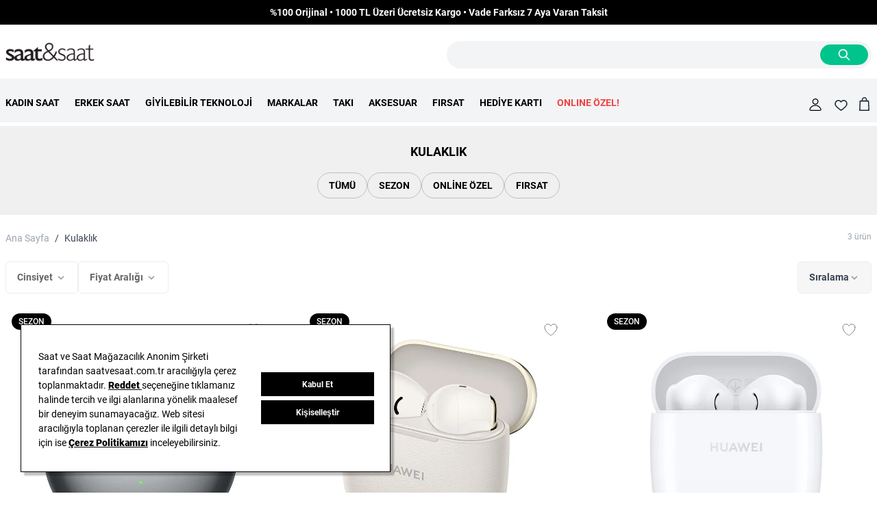

--- FILE ---
content_type: text/html; charset=UTF-8
request_url: https://www.saatvesaat.com.tr/kulaklik
body_size: 151092
content:
<!doctype html>
<html lang="tr">
<head >
    <meta charset="utf-8"/>
<meta name="title" content="Kulaklık Fiyatları ve En İyi Kulaklık Modelleri - Saat ve Saat"/>
<meta name="description" content="En iyi kulaklık modelleri Saat ve Saat güvencesiyle kapınızda. Ücretsiz Kargo, Hızlı Teslimat ve İade Garantisi."/>
<meta name="robots" content="INDEX,FOLLOW"/>
<meta name="viewport" content="width=device-width, initial-scale=1"/>
<meta name="canonical" content="https://www.saatvesaat.com.tr/kulaklik"/>
<title>Kulaklık Fiyatları ve En İyi Kulaklık Modelleri - Saat ve Saat</title>
<link  rel="stylesheet preload" as="style" type="text/css"  rel="preload stylesheet" media="all" as="style" href="https://www.saatvesaat.com.tr/static/version1768476437/frontend/Mnm/saatvesaat/tr_TR/css/styles.css" />
<link  rel="canonical" href="https://www.saatvesaat.com.tr/kulaklik" />
<link  rel="icon" type="image/x-icon" href="https://www.saatvesaat.com.tr/media/favicon/websites/1/favicon.png" />
<link  rel="shortcut icon" type="image/x-icon" href="https://www.saatvesaat.com.tr/media/favicon/websites/1/favicon.png" />
<!--Sffd1Fpwnhk50MJTsutI92FYnQiqXcQe-->

<link rel="preconnect" href="https://fonts.gstatic.com" crossorigin="anonymous">
<link rel="preload" href="//fonts.gstatic.com/s/roboto/v20/KFOmCnqEu92Fr1Mu4mxK.woff2" as="font" type="font/woff2" crossorigin="anonymous">
<link rel="preload" href="//fonts.gstatic.com/s/roboto/v20/KFOlCnqEu92Fr1MmEU9fBBc4.woff2" as="font" type="font/woff2" crossorigin="anonymous">

<script src="//cdn.segmentify.com/075b343b-5380-41c5-9bf4-e4e1b3d6ea7d/segmentify.js" charset="UTF-8" defer></script>

<!--script src="https://saatvesaat.hellosmpl.com/on.js" async></script-->


<script id="winfluencer-script" src="https://r.winf.site/s/winflncr.js?v=1&s=saatvesaat&rs=2&vv=be76c3e0-4773-42e9-bb74-e0a4cc0e49d2" defer></script>

<!-- Cloudflare Web Analytics --><script defer src='https://static.cloudflareinsights.com/beacon.min.js' data-cf-beacon='{"token": "13ab53b3ec3546c4bb198394661cb062"}'></script><!-- End Cloudflare Web Analytics -->

<script src="https://saatvesaat.selphiu.com/assets/js/t_v_4.min.js" defer></script>

<!-- AdMatic USER audience code START -->
<script async type="text/javascript" src="https://static.cdn.admatic.com.tr/dist/pixel.min.js"></script>
<script type="text/javascript"> window.trackingbyadmatic = window.trackingbyadmatic || []; (window.trackingbyadmatic || []).push({ "id": "67c5863a6151c96b6f1769da", "type": "user", "cache": 120 }); </script>
<!-- AdMatic USER audience code END -->

<link rel="stylesheet" type="text/css" href="https://panel.ucookie.com.tr/static/js/widgets/uzman_saatvesaat.css">

<script type="text/javascript" id="ucookie" src="https://panel.ucookie.com.tr/static/js/widgets/uzman_saatvesaat.js"
data-did="48beea9c-b63a-4ccc-b631-a03570376f17" data-wid="30f70039-bccf-4f2e-adf1-ea6ddf925941" defer></script>            
<!-- Google Tag Manager by MagePal -->

<script type="text/javascript">
    function initMagepalGtmDatalayer_4f71f1c5e6503faecb6d9e35a59f2399() {
        'use strict';

        let lastPushedCart = {};
        let lastPushedCustomer = {};

        function objectKeyExist(object)
        {
            const items = Array.isArray(object) ? object : Object.values(object);
            return items.reduce((acc, v) => (acc || v.customer || v.cart), false);
        }

        const isObject = x => x === Object(x);
        const has = (x, p) => isObject(x) && x.hasOwnProperty(p);
        const isEqual = (x, y) => JSON.stringify(x) === JSON.stringify(y);

        //Update datalayer
        function updateDataLayer(_gtmDataLayer, _dataObject, _forceUpdate)
        {
            let customer = {isLoggedIn : false},
                cart = {hasItems: false};

            if (_gtmDataLayer !== undefined && (!objectKeyExist(_gtmDataLayer) || _forceUpdate)) {
                if (isObject(_dataObject) && has(_dataObject, 'customer')) {
                    customer = _dataObject.customer;
                }

                if (isObject(_dataObject) && has(_dataObject, 'cart')) {
                    cart = _dataObject.cart;
                }

                if (!isEqual(lastPushedCart, cart) || !isEqual(lastPushedCustomer, customer)) {
                    window.dispatchEvent(new CustomEvent('mpCustomerSession', {detail: [customer, cart, _gtmDataLayer]}));
                    _gtmDataLayer.push({'event': 'mpCustomerSession', 'customer': customer, 'cart': cart});
                    lastPushedCustomer = customer;
                    lastPushedCart = cart;
                }
            }
        }

        function isTrackingAllowed(config)
        {
            let allowServices = false,
                allowedCookies,
                allowedWebsites;

            if (!config.isGdprEnabled || (!config.isGdprEnabled && !config.addJsInHeader)) {
                allowServices = true;
            } else if (config.isCookieRestrictionModeEnabled && config.gdprOption === 1) {
                allowedCookies = hyva.getCookie(config.cookieName);

                if (allowedCookies !== null) {
                    allowedWebsites = JSON.parse(allowedCookies);

                    if (allowedWebsites[config.currentWebsite] === 1) {
                        allowServices = true;
                    }
                }
            } else if (config.gdprOption === 2) {
                allowServices = hyva.getCookie(config.cookieName) !== null;
            } else if (config.gdprOption === 3) {
                allowServices = hyva.getCookie(config.cookieName) === null;
            }

            return allowServices;
        }

        //load gtm
        function initTracking(dataLayerName, accountId, containerCode)
        {
            window.dispatchEvent(new CustomEvent('gtm:beforeInitialize'));

            (function (w, d, s, l, i) {
                w[l] = w[l] || [];
                w[l].push({
                    'gtm.start':
                        new Date().getTime(), event: 'gtm.js'
                });
                var f = d.getElementsByTagName(s)[0],
                    j = d.createElement(s), dl = l != dataLayerName ? '&l=' + l : '';
                j.async = true;
                j.src = '//www.googletagmanager.com/gtm.js?id=' + i + dl + containerCode;
                f.parentNode.insertBefore(j, f);
            })(window, document, 'script', dataLayerName, accountId);
            window.dispatchEvent(new CustomEvent('gtm:afterInitialize'));
        }

        function pushData(dataLayerName, dataLayer)
        {
            if (Array.isArray(dataLayer)) {
                dataLayer.forEach(function (data) {
                    window[dataLayerName].push(data);
                });
            }
        }

        const config = {
            dataLayer: "dataLayer",
            gdprOption: 0,
            isGdprEnabled: 0,
            isCookieRestrictionModeEnabled: 0,
        };

                config.currentWebsite = 1;
        config.cookieName = "user_allowed_save_cookie";
        config.accountId = "GTM-WLPGH6";
        config.data = [{"ecommerce":{"currencyCode":"TRY"},"pageType":"catalog_category_view","list":"other"}];
        config.addJsInHeader = 0;
        config.containerCode = "";
        
        window[config.dataLayer] = window[config.dataLayer] || [];

        if (has(config, 'accountId') && isTrackingAllowed(config)) {
            pushData(config.dataLayer, config.data);
            initTracking(config.dataLayer, config.accountId, config.containerCode);
        }

        window.addEventListener("private-content-loaded", event => {
            const dataObject = event.detail.data['magepal-gtm-jsdatalayer'] || {};
            const gtmDataLayer = window[config.dataLayer];
            updateDataLayer(gtmDataLayer, dataObject, true)
        });
    }
    window.addEventListener('DOMContentLoaded', initMagepalGtmDatalayer_4f71f1c5e6503faecb6d9e35a59f2399);
</script>
<!-- End Google Tag Manager by MagePal -->
<script id="mnm-base-js-variable">
    window.mnmCustomToolbarSorterActive = "";
    window.mnmElasticSorterActive = "";

    window.mnmLoadCalls = window.mnmLoadCalls || [];
    window.addEventListener('load-script-is-ready', (event) => {
        if (Array.isArray(mnmLoadCalls)) {
            mnmLoadCalls.forEach((callback) => {
                callback()
            })

            mnmLoadCalls = []
        }
    });

    function loadScript(src, callback) {
        if (document.querySelector('script[src="' + src + '"]') !== null) {
            window.mnmLoadCalls.push(callback)
        } else {
            window.mnmLoadCalls.push(callback);
            var s,
                r,
                t;
            r = false;
            s = document.createElement('script');
            s.type = 'text/javascript';
            s.src = src;
            s.onload = function (event) {
                setTimeout(() => {
                    window.dispatchEvent(new CustomEvent('load-script-is-ready'));
                }, 250)
            };
            t = document.getElementsByTagName('script')[0];
            t.parentNode.insertBefore(s, t);
        }
    }

    var mnmAddToCart = {
        bySku: async function(sku, qty) {
            try {
                const response = await fetch(`/mnmbase/ajax/addtocartform/sku/${sku}`);
                if (!response.ok) {
                    throw new Error('Network response was not ok');
                }
                const data = await response.json();
                if (!data.success) {
                    console.log(data.message);
                    return false;
                }
                const formKey = document.cookie.replace(/(?:(?:^|.*;\s*)form_key\s*=\s*([^;]*).*$)|^.*$/, "$1");
                const addToCartUrl = `${data.addToCartUrl}form_key\/${formKey}`;
                const formData = new FormData();
                formData.append("product", data.productId);
                formData.append("selected_configurable_option", "");
                formData.append("related_product", "");
                formData.append("form_key", formKey);
                formData.append("qty", qty);

                const cartResponse = await fetch(addToCartUrl, {
                    method: 'POST',
                    body: formData
                });

                if (!cartResponse.ok) {
                    console.log('Couldn\'t add product to cart. ' + cartResponse.statusText);
                    return false;
                }

                // Redirect to cart if call was successful
                window.location = "/checkout/cart";
                return true;
            } catch (error) {
                console.error('Error:', error);
                return false;
            }
        }
    };
</script>
<script>
    function reloadMiniCart() {
        if (typeof (require) != 'undefined') {
            require(['jquery', 'Magento_Customer/js/customer-data'], function ($, customerData) {
                var sections = ['cart'];
                customerData.reload(sections, true);
            });
        } else {
            window.dispatchEvent(new CustomEvent("reload-customer-section-data"));
        }
    }

    window.addEventListener('pageshow', (event) => {
        // You can measure bfcache hit rate by tracking all bfcache restores and
        // other back/forward navigations via a seperate event.
        const navigationType = performance.getEntriesByType('navigation')[0].type;
        if (event.persisted || navigationType == 'back_forward') {
                        reloadMiniCart();
                    }
    });
</script>
<script id="mnm-react-checkout-jwt-manager">
    // @MnmBypassDeferJS
    var mnmJwtManager = {
        customerData: null,
        currentSignInToken: null,
        currentTokenTimestamp: null,
        currentTimestamp: 0,
        tokenAge: 0,

        init: function () {
            mnmJwtManager.customerData = JSON.parse(window.localStorage.getItem(
                'mage-cache-storage'
            ))?.customer;
            mnmJwtManager.currentSignInToken = mnmJwtManager.customerData?.signin_token;
            mnmJwtManager.currentTokenTimestamp = mnmJwtManager.customerData?.data_id ?? 0;
            mnmJwtManager.currentTimestamp = Math.floor(Date.now() / 1000);
            mnmJwtManager.tokenAge = mnmJwtManager.currentTimestamp - mnmJwtManager.currentTokenTimestamp;
        },

        debug: function (msg) {
            if (
                window.location.hostname === 'localhost' ||
                window.location.hostname.includes('.test') ||
                window.location.hostname.includes('.mnmedya.com')
            ) {
                console.log(msg);
            }
        },

        exec: function () {
            mnmJwtManager.init();
            mnmJwtManager.debug('currentSignInToken: ' + mnmJwtManager.currentSignInToken);
            mnmJwtManager.debug('currentTokenTimestamp: ' + mnmJwtManager.currentTokenTimestamp);
            mnmJwtManager.debug('currentTimestamp: ' + mnmJwtManager.currentTimestamp);
            mnmJwtManager.debug('tokenAge: ' + mnmJwtManager.tokenAge);
            if (mnmJwtManager.currentSignInToken && mnmJwtManager.tokenAge > 1800) {
                mnmJwtManager.refreshToken()
            }
        },

        refreshToken: function () {
            console.warn('Fetching new customer jwt token...');
            fetch('/hyva/token?token=' + mnmJwtManager.currentSignInToken)
                .then((tokenResponse) => tokenResponse.json())
                .then((data) => {
                    console.warn(data);
                    if (data.gmtTimestamp) {
                        mnmJwtManager.currentSignInToken = data.signinToken;
                        mnmJwtManager.customerData.signin_token = data.signinToken;
                        mnmJwtManager.currentTokenTimestamp = Math.floor(Date.now() / 1000);
                        mnmJwtManager.customerData.data_id = Math.floor(Date.now() / 1000);
                        mnmJwtManager.currentTimestamp = Math.floor(Date.now() / 1000);
                        mnmJwtManager.tokenAge = 0;
                        let cacheStorageData = JSON.parse(window.localStorage.getItem(
                            'mage-cache-storage'
                        ));
                        cacheStorageData['customer'] = mnmJwtManager.customerData;
                        window.localStorage.setItem(
                            'mage-cache-storage',
                            JSON.stringify(cacheStorageData)
                        );
                    }
                });
        }
    };
    mnmJwtManager.exec();
    setInterval(mnmJwtManager.exec, 60000);
</script>
<script>
    var BASE_URL = 'https://www.saatvesaat.com.tr/';
    var THEME_PATH = 'https://www.saatvesaat.com.tr/static/version1768476437/frontend/Mnm/saatvesaat/tr_TR';
    var COOKIE_CONFIG = {
        "expires": null,
        "path": "\u002F",
        "domain": ".www.saatvesaat.com.tr",
        "secure": true,
        "lifetime": "604800",
        "cookie_restriction_enabled": false    };
    var CURRENT_STORE_CODE = 'saat_tr_tr';
    var CURRENT_WEBSITE_ID = '1';

    window.hyva = window.hyva || {}

    window.cookie_consent_groups = window.cookie_consent_groups || {}
    window.cookie_consent_groups['necessary'] = true;

    window.cookie_consent_config = window.cookie_consent_config || {};
    window.cookie_consent_config['necessary'] = [].concat(
        window.cookie_consent_config['necessary'] || [],
        [
            'user_allowed_save_cookie',
            'form_key',
            'mage-messages',
            'private_content_version',
            'mage-cache-sessid',
            'last_visited_store',
            'section_data_ids'
        ]
    );
    //# sourceURL=hyva-variables.js
</script>
<script>
    'use strict';
    (function( hyva, undefined ) {

        function lifetimeToExpires(options, defaults) {

            var lifetime = options.lifetime || defaults.lifetime;

            if (lifetime) {
                var date = new Date;
                date.setTime(date.getTime() + lifetime * 1000);
                return date;
            }

            return null;
        }

        function generateRandomString() {

            const allowedCharacters = '0123456789abcdefghijklmnopqrstuvwxyzABCDEFGHIJKLMNOPQRSTUVWXYZ',
                length = 16;

            let formKey = '',
                charactersLength = allowedCharacters.length;

            for (var i = 0; i < length; i++) {
                formKey += allowedCharacters[Math.round(Math.random() * (charactersLength - 1))]
            }

            return formKey;
        }

        const cookieTempStorage = {};

        const internalCookie = {
            get(name) {
                const v = document.cookie.match('(^|;) ?' + name + '=([^;]*)(;|$)');
                return v ? v[2] : null;
            },
            set(name, value, days, skipSetDomain) {
                let expires,
                    path,
                    domain,
                    secure,
                    samesite;

                const defaultCookieConfig = {
                    expires: null,
                    path: '/',
                    domain: null,
                    secure: false,
                    lifetime: null,
                    samesite: 'lax'
                };

                const cookieConfig = window.COOKIE_CONFIG || {};

                expires = days
                    ? lifetimeToExpires({lifetime: 24 * 60 * 60 * days, expires: null}, defaultCookieConfig)
                    : lifetimeToExpires(window.COOKIE_CONFIG, defaultCookieConfig) || defaultCookieConfig.expires;

                path = cookieConfig.path || defaultCookieConfig.path;
                domain = !skipSetDomain && (cookieConfig.domain || defaultCookieConfig.domain);
                secure = cookieConfig.secure || defaultCookieConfig.secure;
                samesite = cookieConfig.samesite || defaultCookieConfig.samesite;

                document.cookie = name + "=" + encodeURIComponent(value) +
                    (expires ? '; expires=' + expires.toGMTString() : '') +
                    (path ? '; path=' + path : '') +
                    (domain ? '; domain=' + domain : '') +
                    (secure ? '; secure' : '') +
                    (samesite ? '; samesite=' + samesite : 'lax');
            },
            isWebsiteAllowedToSaveCookie() {
                const allowedCookies = this.get('user_allowed_save_cookie');
                if (allowedCookies) {
                    const allowedWebsites = JSON.parse(unescape(allowedCookies));

                    return allowedWebsites[CURRENT_WEBSITE_ID] === 1;
                }
                return false;
            },
            getGroupByCookieName(name) {
                const cookieConsentConfig = window.cookie_consent_config || {};
                let group = null;
                for (let prop in cookieConsentConfig) {
                    if (!cookieConsentConfig.hasOwnProperty(prop)) continue;
                    if (cookieConsentConfig[prop].includes(name)) {
                        group = prop;
                        break;
                    }
                }
                return group;
            },
            isCookieAllowed(name) {
                const cookieGroup = this.getGroupByCookieName(name);
                return cookieGroup
                    ? window.cookie_consent_groups[cookieGroup]
                    : this.isWebsiteAllowedToSaveCookie();
            },
            saveTempStorageCookies() {
                for (const [name, data] of Object.entries(cookieTempStorage)) {
                    if (this.isCookieAllowed(name)) {
                        this.set(name, data['value'], data['days'], data['skipSetDomain']);
                        delete cookieTempStorage[name];
                    }
                }
            }
        };

        hyva.getCookie = (name) => {
            const cookieConfig = window.COOKIE_CONFIG || {};

            if (cookieConfig.cookie_restriction_enabled && ! internalCookie.isCookieAllowed(name)) {
                return cookieTempStorage[name] ? cookieTempStorage[name]['value'] : null;
            }

            return internalCookie.get(name);
        }

        hyva.setCookie = (name, value, days, skipSetDomain) => {
            const cookieConfig = window.COOKIE_CONFIG || {};

            if (cookieConfig.cookie_restriction_enabled && ! internalCookie.isCookieAllowed(name)) {
                cookieTempStorage[name] = {value, days, skipSetDomain};
                return;
            }
            return internalCookie.set(name, value, days, skipSetDomain);
        }

        hyva.getBrowserStorage = () => {
            const browserStorage = window.localStorage || window.sessionStorage;
            if (!browserStorage) {
                console.warn('Browser Storage is unavailable');
                return false;
            }
            try {
                browserStorage.setItem('storage_test', 1);
                browserStorage.removeItem('storage_test');
            } catch (error) {
                console.warn('Browser Storage is not accessible', error);
                return false;
            }
            return browserStorage;
        }

        hyva.postForm = (postParams) => {
            const form = document.createElement("form");

            let data = postParams.data;

            if (! postParams.skipUenc && ! data.uenc) {
                data.uenc = btoa(window.location.href);
            }
            form.method = "POST";
            form.action = postParams.action;

            Object.keys(postParams.data).map(key => {
                const field = document.createElement("input");
                field.type = 'hidden'
                field.value = postParams.data[key];
                field.name = key;
                form.appendChild(field);
            });

            const form_key = document.createElement("input");
            form_key.type = 'hidden';
            form_key.value = hyva.getFormKey();
            form_key.name="form_key";
            form.appendChild(form_key);

            document.body.appendChild(form);

            form.submit();
        }

        hyva.getFormKey = function () {
            let formKey = hyva.getCookie('form_key');

            if (!formKey) {
                formKey = generateRandomString();
                hyva.setCookie('form_key', formKey);
            }

            return formKey;
        }

        hyva.formatPrice = (value, showSign) => {
            var formatter = new Intl.NumberFormat(
                'tr\u002DTR',
                {
                    style: 'currency',
                    currency: 'TRY',
                    signDisplay: showSign ? "always" : "auto"
                }
            );
            return formatter.format(value).replace('₺','') + ' TL';

            return (typeof Intl.NumberFormat.prototype.formatToParts === 'function') ?
                formatter.formatToParts(value).map(({type, value}) => {
                    switch (type) {
                        case 'currency':
                            return '₺' || value;
                        case 'minusSign':
                            return '- ';
                        case 'plusSign':
                            return '+ ';
                        default :
                            return value;
                    }
                }).reduce((string, part) => string + part) :
                formatter.format(value);
        }

        const formatStr = function (str, nStart) {
            const args = Array.from(arguments).slice(2);

            return str.replace(/(%+)([0-9]+)/g, (m, p, n) => {
                const idx = parseInt(n) - nStart;

                if (args[idx] === null || args[idx] === void 0) {
                    return m;
                }
                return p.length % 2
                    ? p.slice(0, -1).replace('%%', '%') + args[idx]
                    : p.replace('%%', '%') + n;
            })
        }

        hyva.str = function (string) {
            const args = Array.from(arguments);
            args.splice(1, 0, 1);

            return formatStr.apply(undefined, args);
        }

        hyva.strf = function () {
            const args = Array.from(arguments);
            args.splice(1, 0, 0);

            return formatStr.apply(undefined, args);
        }

        /**
         * Take a html string as `content` parameter and
         * extract an element from the DOM to replace in
         * the current page under the same selector,
         * defined by `targetSelector`
         */
        hyva.replaceDomElement = (targetSelector, content) => {

            // Parse the content and extract the DOM node using the `targetSelector`
            const parser = new DOMParser();
            const doc = parser.parseFromString(content, 'text/html');
            const contentNode = doc.querySelector(targetSelector);

            // Bail if content can't be found
            if (!contentNode) {
                return;
            }

            // Extract all the script tags from the new content.
            // Script tags won't execute when inserted into a dom-element directly,
            // therefore we need to inject them to the head of the document.
            const tmpScripts = contentNode.getElementsByTagName('script');

            if (tmpScripts.length > 0) {
                // Push all script tags into an array
                // (to prevent dom manipulation while iterating over dom nodes)
                const scripts = [];
                for (let i = 0; i < tmpScripts.length; i++) {
                    scripts.push(tmpScripts[i]);
                }

                // Iterate over all script tags and duplicate+inject each into the head
                for (let i = 0; i < scripts.length; i++) {
                    let script = document.createElement('script');
                    script.innerHTML = scripts[i].innerHTML;

                    document.head.appendChild(script);

                    // Remove the original (non-executing) node from the page
                    scripts[i].parentNode.removeChild(scripts[i]);
                }
            }

            // Replace the old DOM node with the new content
            document.querySelector(targetSelector).replaceWith(contentNode);

            // Reload customerSectionData and display cookie-messages if present
            window.dispatchEvent(new CustomEvent("reload-customer-section-data"));
            hyva.initMessages();
        }

        const replace = {['+']: '-', ['/']: '_', ['=']: ','};
        hyva.getUenc = () => btoa(window.location.href).replace(/[+/=]/g, match => replace[match]);

        let currentTrap;

        const focusableElements = (rootElement) => {
            const selector = 'button, [href], input, select, textarea, details';
            return Array.from(rootElement.querySelectorAll(selector))
                .filter(el => el.style.display !== 'none' && !el.disabled && el.tabIndex !== -1)
        }

        const focusTrap = (e) => {
            const isTabPressed = e.key === 'Tab' || e.keyCode === 9;
            if (!isTabPressed) return;

            const focusable = focusableElements(currentTrap)
            const firstFocusableElement = focusable[0]
            const lastFocusableElement = focusable[focusable.length - 1]

            e.shiftKey
                ? document.activeElement === firstFocusableElement && (lastFocusableElement.focus(), e.preventDefault())
                : document.activeElement === lastFocusableElement && (firstFocusableElement.focus(), e.preventDefault())
        };

        hyva.releaseFocus = (rootElement) => {
            if (currentTrap && (!rootElement || rootElement === currentTrap)) {
                currentTrap.removeEventListener('keydown', focusTrap)
                currentTrap = null
            }
        }
        hyva.trapFocus = (rootElement) => {
            if (!rootElement) return;
            hyva.releaseFocus()
            currentTrap = rootElement
            rootElement.addEventListener('keydown', focusTrap)
            const firstElement = focusableElements(rootElement)[0]
            firstElement && firstElement.focus()
        }

                hyva.alpineInitialized = (fn) => window.addEventListener('alpine:initialized', fn, {once: true})
        
        window.addEventListener('user-allowed-save-cookie', () => internalCookie.saveTempStorageCookies())

    }( window.hyva = window.hyva || {} ));
</script>
<script type="speculationrules">
{
    "tag": "Hyva Theme",
    "prefetch": [{
        "source": "document",
        "where": {
            "and": [
                { "href_matches": "/*" },
                { "not": {
                    "href_matches": ["/customer/*","/search/*","/sales/*","/wishlist/*","/checkout/*","/paypal/*","/newsletter/*","/stores/store/redirect/*"]                }},
                { "not": {
                    "selector_matches": [".no-preload", ".do-not-prerender", "[download]", "[rel~=nofollow]", "[target]"]
                }}
            ]
        },
        "eagerness": "moderate"
    }]
}
</script>
</head>
<body id="html-body" class="page-with-filter page-products categorypath-kulaklik category-kulaklik catalog-category-view page-layout-1column">


<div x-data="initMnmElasticFiltersWrapper()" @action-mnm-elastic-filters-sidebar.window="action($event.detail.action)" class="mx-auto mnm-elastic-filters-wrappers transition duration-300 fixed top-[100vh] transition-all overflow-hidden" :class="{ 'active': active }">
    <div class="z-50 h-full" x-effect="checkLayout()">
        <div class="mnm-elastic-filters-header flex items-center bg-white w-full py-4 sticky top-0">
            <div class="w-1/4 border border-gray-300 mx-auto"></div>
            <div class="mnm-totals-wrapper hidden">
                <span class="mnm-list-totals">3</span> Ürün
            </div>
        </div>
        <div class="bg-white px-4 overflow-y-auto hide-scroll-bar h-full pb-28">
            
    <div id="mnm-layered-navigation" class="block md:border-0 md:bg-transparent md:py-0 md:px-0"
         :class="{ 'bg-container-darker border border-container p-4': isMobile}"
         x-data="initLayeredNavigation()"
         x-init="checkIsMobileResolution(); initUrlFilters();"
         @set-aggregations.window="setAggregations($event.detail);"
         @layer-maintain-filters.window="maintainFilters($event.detail?.shouldRemove)"
         @resize.window.debounce="checkIsMobileResolution()"
         @visibilitychange.window.debounce="checkIsMobileResolution()"
         @apply-clear-layer-filters.window="handleClearFilter($event.detail)"
    >
        <div class="block-content filter-content hidden md:block" :class="{ 'hidden' : isMobile && !blockOpen }">
            <span class="block uppercase text-[16px] text-[#666666] border-b border-[#EEEEEE] my-3 py-2">Filtrele</span>
            <template x-for="(filter, key) in aggregations">
                <template x-if="hideAttributes.includes(key) === false">
                    <div class="filter-option my-4 bg-[#F2F2F2] py-8 px-4" x-data="{hidden: filter.buckets.length <= 0, count: 1}" :class="count === 0 ? 'hidden': ''" x-data="checkActivePanel()">
                        <div class="filter-options-title flex justify-between items-center cursor-pointer hover:text-secondary-darker border-container" x-bind:data-id="aggregationsId" x-bind:title="aggregationsId" @click="toggleBlock(key)">
                            <span x-text="filter.label" class="title text-[16px] uppercase text-[#666666] font-semibold"></span>
                            <span class="py-1 px-1">
                                <svg xmlns="http://www.w3.org/2000/svg" fill="none" viewBox="0 0 24 24" stroke-width="2" stroke="currentColor" class="transition-transform transform duration-300 ease-in-out" width="16" height="16" :class="{ 'rotate-180': open }" role="img">
  <path stroke-linecap="round" stroke-linejoin="round" d="M19 9l-7 7-7-7"/>
<title>chevron-down</title></svg>
                            </span>
                        </div>
                        <template x-if="open.includes(key) && filter.type === 'default'">
                            <div class="filter-options-content lg:max-h-[320px] flex flex-col lg:overflow-y-scroll pt-6">
                                <template x-for="option in filter.buckets">
                                    <template x-if="option.key">
                                        <a href="#maincontent" x-bind="count = count+1" @click.prevent.stop="toggleFilter(key, option)" :class="{ 'font-bold order-first': hasFilter(key, option) }" class="flex w-full justify-between items-center py-1 hover:text-black">
                                            <span class="flex-1 items-center mnm-filter-item" x-text="option.key" :class="{ 'selected': hasFilter(key, option) }"></span>
                                            <span x-text="'(' + option.doc_count + ')'" class="count text-primary"></span>
                                        </a>
                                    </template>
                                </template>
                            </div>
                        </template>
                        <template x-if="open.includes(key) && filter.type === 'price-range'">
                            <div class="filter-options-content lg:max-h-[320px] flex flex-col lg:overflow-y-scroll pt-6">
                                <template x-for="option in filter.buckets">
                                    <a href="#maincontent" x-bind="count = count+option.doc_count" @click.prevent.stop="toggleFilter(key, option.key)" :class="{ 'font-bold': hasFilter(key, option.key), 'opacity-50 pointer-events-none cursor-not-allowed': option.doc_count <= 0 }" class="flex w-full justify-between items-center py-1 hover:text-black">
                                        <span class="flex-1 items-center mnm-filter-item" x-text="priceRangeFormat(option.key)" :class="{ 'selected': hasFilter(key, option.key) }"></span>
                                        <span x-text="'(' + option.doc_count + ')'" class="count text-primary"></span>
                                    </a>
                                </template>
                            </div>
                        </template>
                        <template x-if="open.includes(key) && filter.type === 'boxed'">
                            <div class="filter-options-content text-center lg:max-h-[320px] flex-1 gap-x-1 gap-y-1 grid grid-cols-4 lg:overflow-y-scroll pt-3">
                                <template x-for="option in filter.buckets">
                                    <template x-if="option.key">
                                        <a href="#maincontent" x-bind="count = count+1" @click.prevent.stop="toggleFilter(key, option.key)" :class="{ 'selected': hasFilter(key, option) }" class="mnm-filter-item-boxed flex justify-between group items-center hover:text-black">
                                            <span class="flex-1 items-center group-hover:font-bold" x-text="option.key" :class="{ 'selected': hasFilter(key, option) }"></span>
                                        </a>
                                    </template>
                                </template>
                            </div>
                        </template>
                        <template x-if="open.includes(key) && filter.type === 'category'">
                            <div class="filter-options-content lg:max-h-[320px] flex flex-col lg:overflow-y-scroll pt-6">
                                <template x-for="option in eliminateCategories(filter.buckets)">
                                    <a x-bind="count = count+1;" x-bind:href="'#' + getCategoryByPath(option.key).url_key" @click.prevent.stop="toggleFilter(key, option.key)" :class="{ 'font-bold order-first': hasFilter(key, option) }" class="flex w-full justify-between items-center py-1 hover:text-black">
                                        <span class="flex-1 items-center mnm-filter-item" x-text="getCategoryByPath(option.key).name" :class="{ 'selected': hasFilter(key, option) }"></span>
                                        <span x-text="'(' + option.doc_count + ')'" class="count text-primary"></span>
                                    </a>
                                </template>
                            </div>
                        </template>
                    </div>
                </template>
            </template>
        </div>
    </div>
    <script>
        function initLayeredNavigation() {
            return {
                open: [],
                filters: [],
                aggregations: {"gender.f":{"doc_count_error_upper_bound":0,"sum_other_doc_count":0,"buckets":[{"key":"Erkek","doc_count":3,"value":"erkek"},{"key":"Kad\u0131n","doc_count":3,"value":"kadin"}],"key":"gender.f","label":"Cinsiyet","position":"70","type":"default"},"price_ranges":{"buckets":[{"key":"*-1500.0","to":1500,"doc_count":1},{"key":"1500.0-3000.0","from":1500,"to":3000,"doc_count":1},{"key":"3000.0-7000.0","from":3000,"to":7000,"doc_count":0},{"key":"7000.0-15000.0","from":7000,"to":15000,"doc_count":1},{"key":"15000.0-*","from":15000,"doc_count":0}],"key":"price_ranges","label":"Fiyat Aral\u0131\u011f\u0131","position":"70","type":"price-range"}},
                aggregationsId: '',
                multiValueDelimiter: '|',
                isMobile: false,
                blockOpen: false,
                hideAttributes: ["discount_type.f","tag.f","grouped_colors.f","discount_type.raw","gender.raw","taki_kategori.raw","taki_malzeme.raw","taki_materyal.raw","taki_renk.raw","taki_tas.raw","taki_olcu.raw","taki_sekil.raw","fonksiyon.raw"],
                currentCategoryPath: '1/2/6/23',
                childPathsMapping: [],
                toggleBlock(key){
                    if (this.open.includes(key)) {
                        const index = this.open.indexOf(key);
                        this.open.splice(index, 1);
                    } else {
                        this.open.push(key);
                    }
                },
                handleClearFilter(event){
                    if (event.clear) {
                        this.filters = [];
                    }
                },
                checkActivePanel() {
                    let self = this;
                    self.open = [];
                    let aggregations = Object.entries(this.aggregations);
                    if (aggregations.length) {
                        aggregations.forEach((filters, key) => {
                            filters.forEach(option => {
                                if (!option || !option.key) {
                                    return false;
                                }
                                try {
                                    if (typeof option.buckets === "object" && !Array.isArray(option.buckets)) {
                                        option.buckets = Object.values(option.buckets);
                                    }
                                    option?.buckets?.forEach(bucket => {
                                        if (this.hasFilter(option.key, bucket.key) && !this.open.includes(option.key)) {
                                            self.open.push(option.key);
                                        }
                                    });
                                } catch (error) {
                                    console.error("Hata yakalandı:", error.message);
                                }
                            });
                        });
                    }
                },
                getCategoryByPath(path) {
                    return this.childPathsMapping[path] ?? false;
                },
                eliminateCategories(categoryBuckets) {
                    let self = this;
                    let result = [];
                    categoryBuckets.forEach(element => {
                        if (element?.key.includes(self.currentCategoryPath)) {
                            if (self.getCategoryByPath(element?.key)) {
                                result.push(element);
                            }
                        }
                    });
                    return result;
                },
                removedFilters: [],
                checkIsMobileResolution() {
                    this.isMobile = window.matchMedia('(max-width: 767px)').matches && false;
                },
                setAggregations(eventDetail) {
                    this.aggregationsId = eventDetail?._id ?? Date.now();
                    this.aggregations = eventDetail?.aggregations ?? [];
                    this.filters = eventDetail?.filters ?? [];
                    this.checkActivePanel();
                },
                toggleFilter(key, option) {
                    if (!option) {
                        return;
                    }

                    const filterValue = (option?.value ?? option?.key) ?? option;
                    if (!filterValue) {
                        console.error("Filter value could not be determined from the option.");
                        return;
                    }

                    if (this.isFilterNormalizerEnabled) {
                        key = key.replace('.raw', '.f');
                    }

                    // Filtre objesini oluştur.
                    const filter = { [key]: filterValue };

                    // console.warn(filter);
                    if (!this.hasFilter(key, filterValue)) {
                        this.filters.push(filter);
                    } else {
                        this.removeFilter(key, filterValue);
                    }
                    this.applyFilters();
                },
                hasFilter(key, option) {
                    if (!option) {
                        return;
                    }

                    const filterValue = (option?.value ?? option?.key) ?? option;
                    if (!filterValue) {
                        console.error("Filter value could not be determined from the option.");
                        return;
                    }

                    let result = false;
                    this.filters.forEach(function(item, index, arr) {
                        if (arr[index][key] === filterValue) {
                            result = true;
                        }
                    });
                    return result;
                },
                removeFilter(key, optionKey) {
                    let removeIndex = -1;
                    this.filters.forEach(function(item, index, arr) {
                        if (arr[index][key] === optionKey) {
                            removeIndex = index;
                        }
                    });
                    if(removeIndex >= 0) {
                        if (this.filters.length > 1) {
                            this.filters.splice(removeIndex, 1);
                        } else {
                            this.filters = [];
                        }
                    }
                    const data = `{"key": "${key}", "value": "${optionKey}"}`;
                    this.removedFilters.push(JSON.parse(data));
                },
                maintainFilters(shouldRemove) {
                    for (const [i, e] of Object.entries(shouldRemove)) {
                        this.removeFilter(e?.key, e?.value);
                    }
                    this.applyFilters();
                },
                applyFilters() {
                    this.$dispatch('apply-filters', {filters: this.filters, removedFilters: this.removedFilters});
                },
                initUrlFilters() {
                    let self = this;
                    const url = new URL(window.location);
                    const searchParamObj = Object.fromEntries(url.searchParams.entries());
                    Object.keys(searchParamObj).forEach(function (key, index) {
                        if (key.startsWith('filters[')) {
                            let code = self.parseCodeFromSearchParam(key);
                            if (code) {
                                const values = searchParamObj[key].split(self.multiValueDelimiter);
                                values.forEach(function(val) {
                                    const data = `{"${code}": "${val}"}`;
                                    self.filters.push(JSON.parse(data));
                                });
                            }
                        }
                    });

                    this.checkActivePanel();
                    // this.applyFilters();
                },
                parseCodeFromSearchParam(str) {
                    const regex = /filters\[([\s\S]*?)\]/;
                    let m = regex.exec(str);
                    if (m.length > 1) {
                        return m[1];
                    }
                    return false;
                },
                priceRangeFormat(key) {
                    let parts = key.split('-');
                    if (parts.length == 2) {
                        if (parts[0] === '*') return `${this.priceFormat(parts[1])} altında`;
                        if (parts[1] === '*') return `${this.priceFormat(parts[0])} üzerinde`;
                        return `${this.priceFormat(parts[0])} - ${this.priceFormat(parts[1])}`
                    }
                    return key;
                },
                priceFormat(price) {
                    return `${parseInt(price)} TL`;
                }
            }
        }
    </script>
        </div>
        <div class="mnm-elastic-filters-footer px-2 py-2 sticky bg-white bottom-0">
            <div class="grid grid-cols-2 text-center gap-2">
                <div class="col-span-1">
                    <button @click="active = false" class="bg-[#0D7B63] justify-center lg:px-4 mr-auto mx-auto px-3 py-2 rounded text-sm text-white uppercase w-full" aria-label="Uygula">
                        <svg xmlns="http://www.w3.org/2000/svg" fill="none" viewBox="0 0 24 24" stroke-width="2" stroke="currentColor" class="h-6 w-6 border-current inline" width="25" height="25" role="img">
  <path stroke-linecap="round" stroke-linejoin="round" d="M5 13l4 4L19 7"/>
<title>check</title></svg>
                        <span class="ml-2 inline">Uygula</span>
                    </button>
                </div>
                <div class="col-span-1">
                    <button @click="clearFilter()" class="bg-white border justify-center lg:px-4 mr-auto mx-auto px-3 py-2 rounded text-sm text-black uppercase w-full" aria-label="Temizle">
                        <svg xmlns="http://www.w3.org/2000/svg" fill="none" viewBox="0 0 24 24" stroke-width="2" stroke="currentColor" class="h-6 w-6 border-current inline" width="25" height="25" role="img">
  <path stroke-linecap="round" stroke-linejoin="round" d="M4 4v5h.582m15.356 2A8.001 8.001 0 004.582 9m0 0H9m11 11v-5h-.581m0 0a8.003 8.003 0 01-15.357-2m15.357 2H15"/>
<title>refresh</title></svg>
                        <span class="ml-2 inline">Temizle</span>
                    </button>
                </div>
            </div>
        </div>
    </div>
    <div @click="active = false;clickOverlay();" class="fixed top-0 left-0 hidden z-10 inset-0 bg-black opacity-50" :class="{ 'block': active, 'hidden': !active }"></div>
</div>

<script>
    function initMnmElasticFiltersWrapper() {
        return {
            active: false,
            action(msg) {
                if (msg === 'open') {
                    this.active = true;
                }
            },
            apply() {
                this.active = false;
                document.getElementById('maincontent').scrollIntoView({ behavior: 'smooth' });
            },
            clearFilter() {
                document.getElementById('maincontent').scrollIntoView({ behavior: 'smooth' });
                this.$dispatch('apply-clear-filters')
            },
            checkLayout() {
                const elements = document.querySelectorAll('.hide-on-any-active-modal');
                const body = document.querySelector('body');
                if (this.active) {
                    body.classList.add('overflow-hidden');
                    elements.forEach((element) => {
                        element.classList.add('hidden');
                    });
                } else {
                    body.classList.remove('overflow-hidden');
                    elements.forEach((element) => {
                        element.classList.remove('hidden');
                    });
                }
            },
            clickOverlay() {
                const mobileHamburgerMenu = document.querySelector('.mnm-elastic-filters-wrappers');
                mobileHamburgerMenu.classList.add('top-[100vh]');
            }
        }
    }
</script>

<!-- Google Tag Manager by MagePal -->
<noscript><iframe src="//www.googletagmanager.com/ns.html?id=GTM-WLPGH6"
height="0" width="0" style="display:none;visibility:hidden"></iframe></noscript>
<!-- End Google Tag Manager by MagePal -->

<!-- Start DataLayer by MagePal -->
<script type="text/javascript">
    window.dataLayer = window.dataLayer || [];

    function init() {
        let refreshed = false;

        const toCamelCase = (str) => str.toLowerCase().replace(/[^a-zA-Z0-9]+(.)/g, (m, chr) => chr.toUpperCase());

        /** Only enable after  **/
        window.addEventListener("reload-customer-section-data", (event) => {
            refreshed = true
        });

        let formValidationHistoryTracking = null;
        [...document.querySelectorAll("[required]")].forEach((input) => {
            input.addEventListener('invalid', () => {
                const id = input.form.id
                if (id && id !== formValidationHistoryTracking) {
                    const error = {
                        htmlId: id,
                        pageTitle: document.title
                    };

                    window.dataLayer.push({
                        event: 'formValidationFailed',
                        formError: error
                    }, {
                        event: toCamelCase('validation Failed ' + id),
                        formError: error
                    })

                    formValidationHistoryTracking = id;
                }
            })
        })
    }

    init()
</script>
<!-- Start DataLayer by MagePal  --><form style="display:none;" class="form"
      action="https://www.saatvesaat.com.tr/sociallogin/account/loginPost/"
      method="post"
      id="sociallogin-login-form"
>
    <input id="sociallogin-login-referer" name="refress-redirect-url" type="hidden" value="" />
    <input id="sociallogin-login-submit" type="submit" value="" />
</form>
<input name="form_key" type="hidden" value="7GpsbeEEyMXJTq3t" /><div class="page-wrapper"><header class="page-header">
<div data-content-type="html" data-appearance="default" data-element="main" data-decoded="true"><div class="flex justify-center items-center bg-black text-white py-2 text-xs lg:text-sm overflow-hidden">
    <strong class="whitespace-nowrap animate-marquee xl:animate-none">
        %100 Orijinal • 1000 TL Üzeri Ücretsiz Kargo • Vade Farksız 7 Aya Varan Taksit
    </strong>
</div></div><script>
    function initHeader () {
        return {
            searchOpen: false,
            cart: {},
            getData(data) {
                if (data.cart) { this.cart = data.cart }
            }
        }
    }
    function initCompareHeader() {
        return {
            compareProducts: null,
            itemCount: 0,
            receiveCompareData(data) {
                if (data['compare-products']) {
                    this.compareProducts = data['compare-products'];
                    this.itemCount = this.compareProducts.count;
                }
            }
        }
    }
</script>
<div id="header" class="relative z-30 mt-6" x-data="initHeader()" @keydown.window.escape="searchOpen = false;" @private-content-loaded.window="getData(event.detail.data)">
    <div class="lg:container mb-3 lg:mb-0 lg:px-2 px-1 gap-6 grid grid-cols-12 flex justify-between items-center">
        <!--Logo-->
        <div class="order-1 sm:order-2 lg:order-1 sm:w-auto sm:pb-0 col-span-6">
    <a class="inline-block" href="https://www.saatvesaat.com.tr/" title="" aria-label="store logo">
        <img src="https://www.saatvesaat.com.tr/media/logo/websites/1/saatvesaat-logo.png"
             title=""
             alt=""
            width="130"            height="30"        />
            </a>
</div>

        <div class="flex lg:col-span-6 order-4 lg:order-2 col-span-10 md:col-span-11 justify-end">
            <script>
    'use strict';

    function initMiniSearch() {
        return {
            minSearchLength: 3,
            suggestions: [],
            suggest() {
                const search = this.$refs.searchInput;
                if (search.value.length >= this.minSearchLength) {
                    search.setCustomValidity('');
                    search.reportValidity();
                    this.fetchSuggestions(search.value);
                } else {
                    this.suggestions = [];
                }
            },
            fetchSuggestions(term) {
                fetch(
                    window.BASE_URL + 'search/ajax/suggest?' + new URLSearchParams({q: term}),
                    {
                        headers: {
                            'X-Requested-With': 'XMLHttpRequest'
                        }
                    }
                )
                .then(response => response.json())
                .then(result => this.suggestions = result);
            },
            search(term) {
                const search = this.$refs.searchInput;
                term = term || search.value;
                if (term.length < this.minSearchLength) {
                    search.setCustomValidity('Arama\u0020sorgu\u0020uzunluk\u0020alt\u0020s\u0131n\u0131r\u0131\u00203\u0020oldu\u011Funu');
                    search.reportValidity();
                } else {
                    search.setCustomValidity('');
                    search.value = term;
                    this.$refs.form.submit();
                }
            },
            focusElement(element) {
                if (element && element.nodeName === "DIV") {
                    element.focus();
                    return true;
                } else {
                    return false;
                }
            }
        }
    }
</script>
<div class="lg:bg-gray-100 w-full lg:rounded-full bg-transparent" x-data="initMiniSearch()">
     <form class="form flex h-[40px] relative minisearch px-[1px]" id="search_mini_form" x-ref="form" @submit.prevent="search()" action="https://www.saatvesaat.com.tr/catalogsearch/result/" method="get">
        <label class="hidden" for="search" data-role="minisearch-label"><span>Arama</span></label>
        <input id="search"
               x-ref="searchInput"
               type="search"
               autocomplete="off"
               name="q"
               value=""
               placeholder=""
               maxlength="128"
               class="w-full py-2 pl-4 lg:pr-[80px] pr-[40px] leading-normal transition lg:border-0 lg:bg-transparent appearance-none text-grey-800 focus:outline-none focus:border-transparent lg:rounded-full"
               @focus.once="suggest"
               @input.debounce.300="suggest"
               @keydown.arrow-down.prevent="focusElement($root.querySelector('[tabindex]'))"
        />
        <button type="submit" title="Arama" class="action search absolute w-[30px] lg:w-[70px] h-[30px] right-[5px] top-[5px] lg:bg-[#00C48C] rounded-full text-center text-gray-700 lg:text-white" aria-label="Search">
            <svg xmlns="http://www.w3.org/2000/svg" fill="none" viewBox="0 0 24 24" stroke-width="2" stroke="currentColor" class="w-5 h-5 lg:hover:text-white mx-auto" width="25" height="25" role="img">
  <path stroke-linecap="round" stroke-linejoin="round" d="M21 21l-6-6m2-5a7 7 0 11-14 0 7 7 0 0114 0z"/>
<title>search</title></svg>
        </button>
    </form>
</div>
        </div>

        <div class="flex items-baseline order-3 col-span-6 lg:col-span-3 justify-end gap-2">
            
            <!--Customer Icon & Dropdown-->
            
<div x-data="{ open: false }" @open-customer-menu.window="open=true" class="relative inline-block ml-1 sm:ml-3">
    <a @click.prevent.stop="open = true" href="https&#x3A;&#x2F;&#x2F;www.saatvesaat.com.tr&#x2F;customer&#x2F;account&#x2F;" id="customer-menu" class="block hover:text-black" @click.prevent="open = true" :aria-expanded="open ? 'true' : 'false'" aria-label="Hesab&#x0131;m">
        <svg class="h-[18px]" width="28px" height="29px" viewBox="0 0 28 29" version="1.1" xmlns="http://www.w3.org/2000/svg">
            <g transform="matrix(1, 0, 0, 1, -273, -21)" stroke-width="0" fill="currentColor" fill-rule="evenodd">
                <path d="M 276.128 50.006 C 275.118 49.938 274.026 49.37 273.515 48.642 C 273.005 47.912 272.853 46.687 273.152 45.71 C 274.229 42.979 276.158 40.507 278.52 38.846000000000004 C 280.88 37.187 283.905 36.159 286.999 36.159 C 290.094 36.159 293.119 37.187 295.479 38.846000000000004 C 297.84 40.507 299.77 42.979 300.847 45.71 C 301.147 46.688 300.994 47.912 300.484 48.642 C 299.973 49.37 298.881 49.938 297.871 50.006 L 276.128 50.006 Z M 297.871 48.031 C 298.382 48.1 298.591 47.902 298.865 47.51 C 299.14 47.118 299.254 46.866 299.005 46.421 C 298.074 43.948 296.475 41.96 294.343 40.461 C 292.21 38.963 289.776 38.133 286.999 38.133 C 284.223 38.133 281.789 38.963 279.656 40.461 C 277.524 41.96 275.925 43.948 274.994 46.421 C 274.745 46.867 274.859 47.118 275.134 47.51 C 275.408 47.902 275.617 48.1 276.128 48.031 L 297.871 48.031 Z M 294.167 28.124 C 294.167 30.019 293.318 31.925 292.088 33.16 C 290.858 34.395 288.957 35.248 287.067 35.248 C 285.176 35.248 283.275 34.395 282.044 33.16 C 280.815 31.925 279.967 30.019 279.967 28.124 C 279.967 26.228 280.815 24.322 282.045 23.087 C 283.275 21.852 285.176 21 287.067 21 C 288.956 21 290.858 21.852 292.088 23.087 C 293.318 24.322 294.167 26.228 294.167 28.124 Z M 290.689 24.481 C 289.708 23.496 288.553 22.975 287.067 22.975 C 285.581 22.975 284.426 23.496 283.443 24.481 C 282.462 25.467 281.941 26.63 281.941 28.124 C 281.941 29.618 282.462 30.781 283.444 31.767 C 284.426 32.752 285.581 33.274 287.067 33.274 C 288.553 33.274 289.708 32.752 290.689 31.767 C 291.672 30.781 292.192 29.618 292.192 28.124 C 292.192 26.63 291.672 25.467 290.689 24.481 Z" style="stroke: none;"></path>
            </g>
        </svg>
    </a>
    <nav class="absolute right-0 z-20 w-40 py-2 mt-2 -mr-4 px-1 overflow-auto origin-top-right rounded-sm
        shadow-lg sm:w-48 lg:mt-3 bg-container-lighter"
         x-cloak x-show="open"
         @click.outside="open = false"
         aria-labelledby="customer-menu"
    >
                    <a class="block px-4 py-2 lg:px-5 lg:py-2 hover:bg-gray-100"
               @click.prevent.stop="$dispatch('popup-register', { open: true, openForgot: false, openRegister: false, openLogin: true, openCreate: false, openButtonLogin: false, openButtonRegister: false }); hyva.setCookie && hyva.setCookie('login_redirect', window.location.href,1)"
               href="https://www.saatvesaat.com.tr/customer/account/index/">Giriş Yap</a>
                            <a class="block px-4 py-2 lg:px-5 lg:py-2 hover:bg-gray-100"
                   @click.prevent.stop="$dispatch('popup-register', { open: true, openRegister: true, openLogin: false, openCreate: false, openButtonLogin: false, openButtonRegister: false });"
                   href="https://www.saatvesaat.com.tr/customer/account/create/"
                >Üye Ol</a>
                        </nav>
</div>

            <!--Fav Icon-->
            <a class="relative inline-block ml-1 no-underline sm:ml-3 hover:text-black" href="https://www.saatvesaat.com.tr/wishlist/">
                <span class="sr-only label">Fav</span>
                <svg class="h-[16px] text-gray-800 hover:text-black" width="23px" height="20px" viewBox="0 0 23 20" version="1.1" xmlns="http://www.w3.org/2000/svg">
                    <g stroke="none" stroke-width="1" fill="none" fill-rule="evenodd" transform="matrix(0.806331, 0, 0, 0.806331, 0.005514, -0.114047)">
                        <g transform="translate(-327.000000, -26.000000)" fill="currentColor">
                            <path d="M335.244121,28.7084396 C333.729624,28.7144604 332.358711,29.3101688 331.304948,30.3868354 C330.095962,31.6203979 329.41615,33.3813146 329.440492,35.2166063 C329.449311,35.9058146 329.555499,36.5709396 329.756938,37.1949813 C329.998594,38.2337521 331.27602,40.5230854 337.467358,45.3599396 C338.687281,46.3066271 340.511873,47.5887104 341.488376,48.2704813 C342.513562,47.5596688 343.830853,46.5421479 345.347819,45.2855646 C351.396985,40.3112938 352.619378,37.9681271 352.80988,37.0140021 C353.022608,36.2752104 353.113273,35.6058354 353.104454,34.9187521 C353.060003,31.4139188 350.46705,28.5618146 347.325167,28.5618146 C347.32058,28.5618146 347.205573,28.5628771 347.205573,28.5628771 C345.1552,28.5905021 343.310499,29.7050646 342.267673,31.5438979 C342.057414,31.9171896 341.665473,32.1495229 341.235783,32.1555438 C340.835022,32.1544813 340.409919,31.9395021 340.188724,31.5711688 C339.110267,29.7787313 337.261333,28.7084396 335.244121,28.7084396 M341.470384,50.9451479 C341.271414,50.9451479 341.069623,50.8952104 340.888292,50.7953354 C340.835022,50.7652313 340.784221,50.7312313 340.735537,50.6940438 L340.361235,50.4323146 C339.466578,49.8082729 337.374223,48.3476896 335.98814,47.2724396 C330.669234,43.1148771 327.952454,40.1179188 327.434216,37.8370854 C327.18621,37.0862521 327.040158,36.1792313 327.029221,35.2467104 C326.998176,32.7714396 327.928112,30.3811688 329.584427,28.6900229 C331.09222,27.1497521 333.071685,26.2965646 335.157689,26.2880646 L335.159806,26.2880646 C337.511456,26.2880646 339.652494,27.2439604 341.193802,28.9078354 C342.708299,27.1830438 344.845104,26.1743771 347.170295,26.1425021 L347.325167,26.1414396 C351.780107,26.1414396 355.453634,30.0656063 355.515724,34.8890021 C355.52666,35.8186896 355.402834,36.7281896 355.148124,37.5948354 C354.716318,39.7796896 352.003772,42.9416896 346.879955,47.1555646 C344.90931,48.7854396 343.306265,49.9984604 342.114918,50.7570854 C341.920182,50.8817521 341.694048,50.9451479 341.470384,50.9451479"></path>
                        </g>
                    </g>
                </svg>
            </a>

            <!--Cart Icon-->
            <a id="menu-cart-icon" @click.prevent.stop="$dispatch('toggle-cart',{});"class="relative inline-block ml-1 no-underline sm:ml-3 hover:text-black" href="https://www.saatvesaat.com.tr/checkout/cart/index/">
                <span class="sr-only label">Cart</span>
                <svg class="h-5 text-gray-800 hover:text-black" width="21px" height="28px" viewBox="0 0 21 28" version="1.1" xmlns="http://www.w3.org/2000/svg">
                    <g fill="currentColor" fill-rule="nonzero" stroke="none" stroke-width="1" transform="matrix(1, 0, 0, 1.012444, 0, -0.000002)">
                        <path d="M 19.911 26.986 L 1.041 26.986 C 0.932 26.986 0.828 26.943 0.751 26.866 C 0.676 26.784 0.637 26.676 0.641 26.566 L 1.541 7.696 C 1.552 7.483 1.728 7.316 1.941 7.316 L 18.971 7.316 C 19.184 7.316 19.36 7.483 19.371 7.696 L 20.271 26.566 C 20.279 26.676 20.241 26.785 20.164 26.865 C 20.088 26.945 19.981 26.989 19.871 26.986 L 19.911 26.986 Z M 1.501 26.316 L 19.501 26.316 L 18.651 8.316 L 2.351 8.316 L 1.501 26.316 Z M 19.911 27.656 L 1.041 27.656 C 0.756 27.658 0.483 27.546 0.281 27.346 C 0.09 27.136 -0.011 26.859 0.001 26.576 L 0.901 7.706 C 0.938 7.142 1.406 6.705 1.971 6.706 L 18.971 6.706 C 19.536 6.705 20.004 7.142 20.041 7.706 L 20.971 26.516 C 20.986 26.8 20.885 27.078 20.691 27.286 C 20.494 27.512 20.211 27.646 19.911 27.656 Z M 2.191 25.656 L 18.751 25.656 L 17.961 8.986 L 2.971 8.986 L 2.191 25.656 Z M 14.801 7.976 C 14.581 7.976 14.601 7.576 14.601 7.576 L 14.601 5.416 C 14.601 3.207 12.81 1.416 10.601 1.416 C 8.392 1.416 6.601 3.207 6.601 5.416 L 6.601 7.576 C 6.601 7.576 6.371 7.976 6.151 7.976 C 5.931 7.976 5.931 7.576 5.931 7.576 L 5.931 5.346 C 5.932 4.07 6.455 2.85 7.379 1.97 C 8.303 1.09 9.546 0.626 10.821 0.686 C 13.343 0.856 15.293 2.968 15.261 5.496 L 15.261 7.576 C 15.261 7.576 15.011 7.976 14.791 7.976 L 14.801 7.976 Z M 14.801 8.646 C 14.573 8.647 14.355 8.553 14.201 8.386 C 14.006 8.155 13.909 7.857 13.931 7.556 L 13.931 5.416 C 13.931 3.574 12.438 2.081 10.596 2.081 C 8.754 2.081 7.261 3.574 7.261 5.416 L 7.261 7.746 L 7.171 7.896 C 6.983 8.295 6.608 8.573 6.171 8.636 C 5.95 8.639 5.737 8.552 5.581 8.396 C 5.379 8.167 5.272 7.871 5.281 7.566 L 5.281 5.336 C 5.282 3.877 5.88 2.482 6.936 1.475 C 7.992 0.468 9.414 -0.062 10.871 0.006 C 13.778 0.167 16.035 2.605 15.971 5.516 L 15.971 7.786 L 15.871 7.946 C 15.657 8.347 15.254 8.611 14.801 8.646 Z"></path>
                    </g>
                </svg>
                <span x-text="cart.summary_count" class="absolute top-0 right-0 hidden h-4 w-4 -mt-5 text-xs font-semibold text-center text-white uppercase transform translate-y-1/2 rounded-full bg-primary"
                      :class="{'hidden': !cart.summary_count, 'block': cart.summary_count }"
                ></span>
            </a>
        </div>

        <div id="nav-desktop" x-data="initMenuDesktop_696d49e19a001()" x-show="!searchOpen"
     class="z-20 order-2 sm:order-1 lg:order-2 navigation hidden lg:flex col-span-9 justify-start"
>
    <!-- desktop -->
    <div @load.window="setActiveMenu($root)" class="justify-between items-center w-full max-w-4xl">
        <nav class="flex flex-nowrap justify-between">
                                            <div class="level-0 flex items-center mnm-menu-pop-nav-kadin-saat border-b-2 border-transparent transition transition-colors duration-500 group py-2" @mouseover.stop="hoverTopPosition = $event.currentTarget.offsetTop + $event.currentTarget.getBoundingClientRect().height" @mouseenter="initLazyImages($el)">
                    <a href="/kadin-saat" @focus="hoverTopPosition = $event.currentTarget.parentNode.offsetTop + $event.currentTarget.parentNode.getBoundingClientRect().height" title="KADIN&#x20;SAAT"
                       class="mnm-menu level-0 block py-2 text-md text-black font-semibold whitespace-nowrap hover:text-[#00C48C] focus-within:text-[#00C48C]">
                        <span>KADIN SAAT</span>
                    </a>
                                            <div class="absolute left-0 top-full z-40 -mt-3 opacity-0 w-full transition-opacity ease-out pointer-events-none group-hover:opacity-100 focus-within:opacity-100 group-hover:pointer-events-auto" :style="`margin-top: 0; top: ${hoverTopPosition}px;`">
                            <div data-content-type="html" data-appearance="default" data-element="main" data-decoded="true"><div x-data="kadinBrands" class="container shadow-lg p-8 bg-white grid grid-cols-10 gap-10 mnm-backdrop-after">
    <div class="col-span-2 flex flex-col gap-5">
        <strong class="border-b pb-3"><a href="/kadin-saat" class="title">Tarz</a></strong>
        <ul class="flex flex-col gap-2">
            <li><a href="/kadin-klasik-saat">Klasik Saatler</a></li>
            <li><a href="/kadin-spor-saat">Spor Saatler</a></li>
            <li><a href="/kadin-abiye-saat">Abiye Saatler</a></li>
            <li><a href="/kiz-cocuk-saat">Kız Çocuk Saat</a></li>
        </ul>
    </div>
    <div class="col-span-2 flex flex-col gap-5">
        <strong class="border-b pb-3"><a href="/markalar" class="title">Trend Kadın Markaları</a></strong>
        <ul class="flex flex-col gap-2">
            <li><a @mouseenter="onMouseEnter('ck-2508-400200.jpg')" @mouseleave="onMouseLeave()"  href="/calvin-klein-kadin-saat">Calvin Klein</a></li>
            <li><a @mouseenter="onMouseEnter('dkny-2503-march-400x200.jpg')"  @mouseleave="onMouseLeave()"  href="/dkny-kadin-saat">DKNY</a></li>
            <li><a @mouseenter="onMouseEnter('kadin_esprit.jpg')"  @mouseleave="onMouseLeave()"  href="/esprit-kadin-saat">Esprit</a></li>
            <li><a @mouseenter="onMouseEnter('fossil-female-2510-400x200.jpg')"  @mouseleave="onMouseLeave()"  href="/fossil-kadin-saat">Fossil</a></li>
            <li><a @mouseenter="onMouseEnter('furla-2510-400x200px.jpg')"   @mouseleave="onMouseLeave()" href="/furla-kadin-saat">Furla</a></li>
            <li><a @mouseenter="onMouseEnter('guess-2508-400200.jpg')"  @mouseleave="onMouseLeave()"  href="/guess-kadin-saat">Guess</a></li>
            <li><a @mouseenter="onMouseEnter('lac-2508-400200.jpg')"  @mouseleave="onMouseLeave()"  href="/lacoste-kadin-saat">Lacoste</a></li>
            <li><a @mouseenter="onMouseEnter('mk-202504-400X200.jpg')"  @mouseleave="onMouseLeave()"  href="/michael-kors-kadin-saat">Michael Kors</a></li>
            <li><a @mouseenter="onMouseEnter('toryburch-2510-400x200.jpg')"   @mouseleave="onMouseLeave()" href="/tory-burch-kadin-saat">Tory Burch</a></li>
            <li><a @mouseenter="onMouseEnter('kadin_missoni.jpg')"   @mouseleave="onMouseLeave()" href="/missoni-kadin-saat">Missoni</a></li>
            <li><a @mouseenter="onMouseEnter('kadin_skechers.jpg')"   @mouseleave="onMouseLeave()" href="/skechers-kadin-saat">Skechers</a></li>
            <li><a @mouseenter="onMouseEnter('swa-2509-400x200.jpg')"  @mouseleave="onMouseLeave()"  href="/swarovski-kadin-saat">Swarovski</a></li>
            <li><a @mouseenter="onMouseEnter('kadin_tommy.jpg')"  @mouseleave="onMouseLeave()"  href="/tommy-hilfiger-kadin-saat">Tommy Hilfiger</a></li>
            <li><a @mouseenter="onMouseEnter('uspa-135-2509-400x200.jpg')"  @mouseleave="onMouseLeave()"  href="/us-polo-assn-kadin-saat">U.S Polo Assn.</a></li>
            <li><a @mouseenter="onMouseEnter('versace-female-2511-400x200.jpg')"  @mouseleave="onMouseLeave()"  href="/versace-kadin-saat">Versace</a></li>
            <li><a @mouseenter="onMouseEnter('welder-female-2510-400x200.jpg')" @mouseleave="onMouseLeave()"   href="/welder-kadin-saat">Welder</a></li>
            <li><a class="font-semibold underline" href="/kadin-saat">Tüm Markalar</a></li>
        </ul>
    </div>
    <div class="col-span-6">
        <template x-if="showImages">
            <div class="grid grid-cols-6 flex gap-5">
                <img class="col-span-4" :src="bannerSrc" alt="">
            </div>
        </template>
    </div>
</div>

<script>
    function kadinBrands() {
        return {
            imagePrefix: '/media/wysiwyg/brands/',
            bannerSrc: '',
            showImages: false,
            onMouseEnter(banner, logo) {
                this.bannerSrc = this.imagePrefix + 'banners/' + banner;
                this.showImages = true;
            },
            onMouseLeave() {
                this.showImages = false;
            },
        }
    }
</script></div>                        </div>
                                    </div>
                                            <div class="level-0 flex items-center mnm-menu-pop-nav-erkek-saat border-b-2 border-transparent transition transition-colors duration-500 group py-2" @mouseover.stop="hoverTopPosition = $event.currentTarget.offsetTop + $event.currentTarget.getBoundingClientRect().height" @mouseenter="initLazyImages($el)">
                    <a href="/erkek-saat" @focus="hoverTopPosition = $event.currentTarget.parentNode.offsetTop + $event.currentTarget.parentNode.getBoundingClientRect().height" title="ERKEK&#x20;SAAT"
                       class="mnm-menu level-0 block py-2 text-md text-black font-semibold whitespace-nowrap hover:text-[#00C48C] focus-within:text-[#00C48C]">
                        <span>ERKEK SAAT</span>
                    </a>
                                            <div class="absolute left-0 top-full z-40 -mt-3 opacity-0 w-full transition-opacity ease-out pointer-events-none group-hover:opacity-100 focus-within:opacity-100 group-hover:pointer-events-auto" :style="`margin-top: 0; top: ${hoverTopPosition}px;`">
                            <div data-content-type="html" data-appearance="default" data-element="main" data-decoded="true"><div x-data="erkekBrands" class="container shadow-lg p-8 bg-white grid grid-cols-10 gap-10 mnm-backdrop-after">
    <div class="col-span-2 flex flex-col gap-5">
        <strong class="border-b pb-3"><a href="/erkek-saat" class="title">Tarz</a></strong>
        <ul class="flex flex-col gap-2">
            <li><a href="/erkek-klasik-saat">Klasik Saatler</a></li>
            <li><a href="/erkek-spor-saat">Spor Saatler</a></li>
            <li><a href="/erkek-cocuk-saat">Erkek Çocuk Saat</a></li>
        </ul>
    </div>
    <div class="col-span-2 flex flex-col gap-5">
        <strong class="border-b pb-3"><a href="/markalar" class="title">Trend Erkek Markaları</a></strong>
        <ul class="flex flex-col gap-2">
            <li><a @mouseenter="onMouseEnter('ea-male-2510-400x200.jpg')" @mouseleave="onMouseLeave()" href="/emporio-armani-erkek-saat">Emporio Armani</a></li>
            <li><a @mouseenter="onMouseEnter('400X200px_Erkek-25temmuz.jpg')" @mouseleave="onMouseLeave()" href="/jacques-philippe-erkek-saat">Jacques Philippe</a></li> 
            <li><a @mouseenter="onMouseEnter('diesel-may25--menu-400x200.jpg')" @mouseleave="onMouseLeave()" href="/diesel-erkek-saat">Diesel</a></li>
            <li><a @mouseenter="onMouseEnter('fossil-male-2510-400x200.jpg')" @mouseleave="onMouseLeave()" href="/fossil-erkek-saat">Fossil</a></li>
            <li><a @mouseenter="onMouseEnter('erkek_guess.jpg')" @mouseleave="onMouseLeave()" href="/guess-erkek-saat">Guess</a></li>
            <li><a @mouseenter="onMouseEnter('ml_2508_400200.jpg')" @mouseleave="onMouseLeave()" href="/maurice-lacroix-erkek-saat">Maurice Lacroix</a></li>
            <li><a @mouseenter="onMouseEnter('lac-2508-400200.jpg')" @mouseleave="onMouseLeave()" href="/lacoste-erkek-saat">Lacoste</a></li>
            <li><a @mouseenter="onMouseEnter('th-2508-400200.jpg')" @mouseleave="onMouseLeave()" href="/tommy-hilfiger-erkek-saat">Tommy Hilfiger</a></li>
            <li><a @mouseenter="onMouseEnter('uspa-135-2509-400x200.jpg')" @mouseleave="onMouseLeave()" href="/us-polo-assn-erkek-saat">U.S Polo Assn.</a></li>
            <li><a @mouseenter="onMouseEnter('erkek_mk_2501.jpg')" @mouseleave="onMouseLeave()" href="/michael-kors-erkek-saat">Michael Kors</a></li>
            <li><a @mouseenter="onMouseEnter('rw-may25-400x200.jpg')" @mouseleave="onMouseLeave()" href="/raymond-weil-erkek-saat">Raymond Weil</a></li>
            <li><a @mouseenter="onMouseEnter('pp-2511-400x200.jpg')" @mouseleave="onMouseLeave()" href="/philipp-plein-erkek-saat">Philipp Plein</a></li>
            <li><a @mouseenter="onMouseEnter('versace-male-2511-400x200.jpg')" @mouseleave="onMouseLeave()" href="/versace-erkek-saat">Versace</a></li>
            <li><a @mouseenter="onMouseEnter('welder-male-2510-400x200.jpg')" @mouseleave="onMouseLeave()" href="/welder-erkek-saat">Welder</a></li>
            <li><a @mouseenter="onMouseEnter('erkek_wesse.jpg')" @mouseleave="onMouseLeave()" href="/wesse-erkek-saat">Wesse</a></li>
            <li><a class="font-semibold underline" href="/erkek-saat">Tüm Markalar</a></li>
        </ul>
    </div>
    <div class="col-span-6">
        <template x-if="showImages">
            <div class="grid grid-cols-6 flex gap-5">
                <img class="col-span-4" :src="bannerSrc" alt="">
            </div>
        </template>
    </div>
</div>

<script>
    function erkekBrands() {
        return {
            imagePrefix: '/media/wysiwyg/brands/',
            bannerSrc: '',
            showImages: false,
            onMouseEnter(banner, logo = '') {
                this.bannerSrc = this.imagePrefix + 'banners/' + banner;
                this.showImages = true;
            },
            onMouseLeave() {
                this.showImages = false;
            },
        }
    }
</script>
</div>                        </div>
                                    </div>
                                            <div class="level-0 flex items-center mnm-menu-pop-nav-akilli-saat border-b-2 border-transparent transition transition-colors duration-500 group py-2" @mouseover.stop="hoverTopPosition = $event.currentTarget.offsetTop + $event.currentTarget.getBoundingClientRect().height" @mouseenter="initLazyImages($el)">
                    <a href="/giyilebilir-teknoloji" @focus="hoverTopPosition = $event.currentTarget.parentNode.offsetTop + $event.currentTarget.parentNode.getBoundingClientRect().height" title="G&#x0130;Y&#x0130;LEB&#x0130;L&#x0130;R&#x20;TEKNOLOJ&#x0130;"
                       class="mnm-menu level-0 block py-2 text-md text-black font-semibold whitespace-nowrap hover:text-[#00C48C] focus-within:text-[#00C48C]">
                        <span>GİYİLEBİLİR TEKNOLOJİ</span>
                    </a>
                                            <div class="absolute left-0 top-full z-40 -mt-3 opacity-0 w-full transition-opacity ease-out pointer-events-none group-hover:opacity-100 focus-within:opacity-100 group-hover:pointer-events-auto" :style="`margin-top: 0; top: ${hoverTopPosition}px;`">
                            <div data-content-type="html" data-appearance="default" data-element="main" data-decoded="true"><div x-data="akilliBrands" class="container shadow-lg p-8 bg-white grid grid-cols-10 gap-10 mnm-backdrop-after">
    <div class="col-span-2 flex flex-col gap-5">
        <strong class="border-b pb-3 uppercase"><a href="" class="title">Tarz</a></strong>
        <ul class="flex flex-col gap-2">
            <li><a href="/akilli-saat">Akıllı Saat</a></li>

            <li><a href="/kulaklik">Kulaklık</a></li>
        </ul>
    </div>
    <div class="col-span-2 flex flex-col gap-5">
        <strong class="border-b pb-3 uppercase"><a href="/akilli-saat" class="title">Akıllı Saat Markaları</a></strong>
        <ul class="flex flex-col gap-2">
            <li><a @mouseenter="onMouseEnter('fitwatch_banner.jpeg','fitwatch_logo.png')" @mouseleave="onMouseLeave()" href="/fitwatch">Fitwatch</a></li>
            <li><a @mouseenter="onMouseEnter('fossilSmart_banner.jpeg','fossilsmart_logo.png')" @mouseleave="onMouseLeave()" href="/fossil-connected">Fossil Connected</a></li>
            <li><a @mouseenter="onMouseEnter('garmin_banner.jpeg','garmin_logo.png')" @mouseleave="onMouseLeave()" href="/garmin">Garmin</a></li>
            <li><a @mouseenter="onMouseEnter('huawei_banner.jpeg','huawei_logo.png')" @mouseleave="onMouseLeave()" href="/huawei">Huawei</a></li>
            <li><a @mouseenter="onMouseEnter('samsung_banner.jpeg','samsung_logo.png')" @mouseleave="onMouseLeave()" href="/samsung">Samsung</a></li>
            <li><a @mouseenter="onMouseEnter('tcl_banner.jpeg','tcl_logo.png')" @mouseleave="onMouseLeave()" href="/tcl">TCL</a></li>
            <li><a @mouseenter="onMouseEnter('usPolo_banner.jpeg','us.polo_logo.png')" @mouseleave="onMouseLeave()" href="/us-polo-assn-connect">U.S Polo Assn. Connect</a></li>
            <li><a @mouseenter="onMouseEnter('wesseSmart_banner_1.jpeg','wesse_logo.png')" @mouseleave="onMouseLeave()" href="/wesse-connect">Wesse Connect</a></li>
        </ul>
    </div>

    <div class="col-span-6">
        <template x-if="showImages">
            <div class="grid grid-cols-6 flex gap-5">
                <img class="col-span-4" :src="bannerSrc" alt="">
            </div>
        </template>
    </div>
</div>

<script>
    function akilliBrands() {
        return {
            imagePrefix: '/media/wysiwyg/brands/',
            bannerSrc: '',
            showImages: false,
            onMouseEnter(banner, logo) {
                this.bannerSrc = this.imagePrefix + 'banners/' + banner;
                this.showImages = true;
            },
            onMouseLeave() {
                this.showImages = false;
            },
        }
    }
</script></div>                        </div>
                                    </div>
                                            <div class="level-0 flex items-center mnm-menu-pop-nav-markalar border-b-2 border-transparent transition transition-colors duration-500 group py-2" @mouseover.stop="hoverTopPosition = $event.currentTarget.offsetTop + $event.currentTarget.getBoundingClientRect().height" @mouseenter="initLazyImages($el)">
                    <a href="/markalar" @focus="hoverTopPosition = $event.currentTarget.parentNode.offsetTop + $event.currentTarget.parentNode.getBoundingClientRect().height" title="MARKALAR"
                       class="mnm-menu level-0 block py-2 text-md text-black font-semibold whitespace-nowrap hover:text-[#00C48C] focus-within:text-[#00C48C]">
                        <span>MARKALAR</span>
                    </a>
                                            <div class="absolute left-0 top-full z-40 -mt-3 opacity-0 w-full transition-opacity ease-out pointer-events-none group-hover:opacity-100 focus-within:opacity-100 group-hover:pointer-events-auto" :style="`margin-top: 0; top: ${hoverTopPosition}px;`">
                            <div data-content-type="html" data-appearance="default" data-element="main" data-decoded="true">
<div x-data="markalarBanners()" id="widget-1_696cddb03562e" class="container px-0 mnm-widget-mega-menu-brands mnm-widget-1">
    <div class="container shadow-lg p-8 bg-white grid grid-cols-8 gap-12 mnm-backdrop-after">
        <div class="col-span-6 border-r">
            <div class="block w-full mb-3">
                <strong><a href="/markalar" class="title">Markalar</a></strong>
            </div>
                                            <div class="grid grid-cols-5 gap-3">
                                                            <div class="flex flex-col gap-5">
                            <ul class="flex flex-col gap-2">
                                                                    <li><a href="/88-rue-du-rhone" @mouseout="onMouseLeave()" @mouseenter="onMouseEnter('/media/.renditions/wysiwyg/brands/banners/88_banner_1.jpeg', '/media/elastic/page/88_logo.png')">88 Rue Du Rhone</a></li>
                                                                    <li><a href="/adidas" @mouseout="onMouseLeave()" @mouseenter="onMouseEnter('/media/elastic/page/adidas-2510-100x500.png', '/media/elastic/page/adidass_logo.png')">Adidas</a></li>
                                                                    <li><a href="/armani-exchange" @mouseout="onMouseLeave()" @mouseenter="onMouseEnter('/media/elastic/page/ax-2503-march-1000x500.jpg', '/media/elastic/page/ax-logo.png')">Armani Exchange</a></li>
                                                                    <li><a href="/bomberg" @mouseout="onMouseLeave()" @mouseenter="onMouseEnter('/media/.renditions/wysiwyg/brands/banners/bomberg_banner.jpeg', '/media/elastic/page/bomberg_logo.png')">Bomberg</a></li>
                                                                    <li><a href="/boss-watches" @mouseout="onMouseLeave()" @mouseenter="onMouseEnter('/media/elastic/page/boss-2508-1000x500.jpg', '/media/elastic/page/boss_logo.png')">Boss Watches</a></li>
                                                                    <li><a href="/calvin-klein" @mouseout="onMouseLeave()" @mouseenter="onMouseEnter('/media/elastic/page/ck-2508-1000500.jpg', '/media/elastic/page/calvin_logo.png')">Calvin Klein</a></li>
                                                                    <li><a href="/cerruti-1881" @mouseout="onMouseLeave()" @mouseenter="onMouseEnter('/media/.renditions/wysiwyg/brands/banners/cerutti_banner.jpeg', '/media/elastic/page/cerutti_logo.png')">CERRUTI 1881</a></li>
                                                                    <li><a href="/diesel" @mouseout="onMouseLeave()" @mouseenter="onMouseEnter('/media/elastic/page/diesel-may25-1000x500.jpg', '/media/elastic/page/diesel_logo.png')">Diesel</a></li>
                                                                    <li><a href="/dkny" @mouseout="onMouseLeave()" @mouseenter="onMouseEnter('/media/elastic/page/dkny-2503-march-1000x500.jpg', '/media/elastic/page/dkny-logo.png')">DKNY</a></li>
                                                                    <li><a href="/ebel" @mouseout="onMouseLeave()" @mouseenter="onMouseEnter('/media/elastic/page/EBEL_1000x500_px.jpg', '/media/elastic/page/ebel-logo.png')">Ebel</a></li>
                                                                    <li><a href="/emporio-armani" @mouseout="onMouseLeave()" @mouseenter="onMouseEnter('/media/elastic/page/ea-male-2510-1000x500.jpg', '/media/.renditions/wysiwyg/page/logo/emporio-armani.png')">Emporio Armani</a></li>
                                                                    <li><a href="/escape" @mouseout="onMouseLeave()" @mouseenter="onMouseEnter('/media/.renditions/wysiwyg/brands/banners/escabe_banner.jpeg', '/media/elastic/page/escabe_logo.png')">Escape</a></li>
                                                                    <li><a href="/esprit" @mouseout="onMouseLeave()" @mouseenter="onMouseEnter('/media/.renditions/wysiwyg/brands/banners/esprit_banner.jpeg', '/media/elastic/page/esprit_logo.png')">Esprit</a></li>
                                                                    <li><a href="/ferragamo" @mouseout="onMouseLeave()" @mouseenter="onMouseEnter('/media/elastic/page/1000x500_saatvesaat_CAMPANOLA_TURCHIA_FW25_25_11_WEB_LB5_11139.jpg', '/media/elastic/page/Ferragamo_Logo.png')">Ferragamo</a></li>
                                                                    <li><a href="/fitwatch" @mouseout="onMouseLeave()" @mouseenter="onMouseEnter('/media/.renditions/wysiwyg/brands/banners/fitwatch_banner.jpeg', '/media/elastic/page/firwatch_logo.png')">FitWatch</a></li>
                                                                                            </ul>
                        </div>
                                                                                <div class="flex flex-col gap-5">
                            <ul class="flex flex-col gap-2">
                                                                    <li><a href="/fossil" @mouseout="onMouseLeave()" @mouseenter="onMouseEnter('/media/elastic/page/welder-female-2510-1000x500.jpg', '/media/elastic/page/fossil_logo.png')">Fossil</a></li>
                                                                    <li><a href="/furla" @mouseout="onMouseLeave()" @mouseenter="onMouseEnter('/media/elastic/page/furla-2510-1000x500px.jpg', '/media/elastic/page/furla_logo.png')">Furla</a></li>
                                                                    <li><a href="/garmin" @mouseout="onMouseLeave()" @mouseenter="onMouseEnter('/media/.renditions/wysiwyg/brands/banners/garmin_banner.jpeg', '/media/elastic/page/garmin_logo.png')">Garmin</a></li>
                                                                    <li><a href="/gc" @mouseout="onMouseLeave()" @mouseenter="onMouseEnter('/media/elastic/page/gc-2503-march-1000x500.jpg', '/media/elastic/page/gc_logo.png')">Gc</a></li>
                                                                    <li><a href="/guess" @mouseout="onMouseLeave()" @mouseenter="onMouseEnter('/media/elastic/page/guess.jpg', '/media/elastic/page/guess_logo.png')">Guess</a></li>
                                                                    <li><a href="/huawei" @mouseout="onMouseLeave()" @mouseenter="onMouseEnter('/media/.renditions/wysiwyg/brands/banners/huawei_banner.jpeg', '/media/elastic/page/huawei_logo.png')">Huawei</a></li>
                                                                    <li><a href="/jacques-philippe" @mouseout="onMouseLeave()" @mouseenter="onMouseEnter('/media/elastic/page/JP_1000X500px.jpg', '/media/elastic/page/jp.png')">Jacques Philippe</a></li>
                                                                    <li><a href="/juicy-couture" @mouseout="onMouseLeave()" @mouseenter="onMouseEnter('/media/elastic/page/juicy-couture-1000x500.jpg', '/media/elastic/page/Juicy-Couture.png')">Juicy Couture</a></li>
                                                                    <li><a href="/just-cavalli" @mouseout="onMouseLeave()" @mouseenter="onMouseEnter('/media/elastic/page/JC_1000x500.jpg', '/media/elastic/page/jc-logo-small.png')">Just Cavalli</a></li>
                                                                    <li><a href="/kenneth-cole" @mouseout="onMouseLeave()" @mouseenter="onMouseEnter('/media/.renditions/wysiwyg/brands/banners/kenneth_banner_1.jpeg', '/media/elastic/page/kenneth_logo.png')">Kenneth Cole</a></li>
                                                                    <li><a href="/lacoste" @mouseout="onMouseLeave()" @mouseenter="onMouseEnter('/media/elastic/page/lac-2508-1000500.jpg', '/media/elastic/page/lacoste_logo.png')">Lacoste</a></li>
                                                                    <li><a href="/laiza" @mouseout="onMouseLeave()" @mouseenter="onMouseEnter('/media/.renditions/wysiwyg/page/brand/laiza.jpg', '/media/.renditions/wysiwyg/page/logo/laiza.png')">Laiza</a></li>
                                                                    <li><a href="/laura-ashley" @mouseout="onMouseLeave()" @mouseenter="onMouseEnter('/media/elastic/page/la.jpg', '/media/elastic/page/la.png')">Laura Ashley</a></li>
                                                                    <li><a href="/maurice-lacroix" @mouseout="onMouseLeave()" @mouseenter="onMouseEnter('/media/elastic/page/04_ML_1000x500px.jpg', '/media/elastic/page/maurice_logo.png')">Maurice Lacroix</a></li>
                                                                    <li><a href="/mazzucato" @mouseout="onMouseLeave()" @mouseenter="onMouseEnter('', '/media/elastic/page/mazucato_logo.png')">Mazzucato</a></li>
                                                                                            </ul>
                        </div>
                                                                                <div class="flex flex-col gap-5">
                            <ul class="flex flex-col gap-2">
                                                                    <li><a href="/michael-kors" @mouseout="onMouseLeave()" @mouseenter="onMouseEnter('/media/elastic/page/mk-202504-1000X500.jpg', '/media/elastic/page/michael_logo.png')">Michael Kors</a></li>
                                                                    <li><a href="/milano-x-change" @mouseout="onMouseLeave()" @mouseenter="onMouseEnter('/media/elastic/page/mex-202504-nisan-1000X500px.png', '/media/elastic/page/milanoXchange_logo.png')">Milano X Change</a></li>
                                                                    <li><a href="/missoni" @mouseout="onMouseLeave()" @mouseenter="onMouseEnter('/media/elastic/page/missoni-marka.jpg', '/media/.renditions/wysiwyg/page/logo/missoni.png')">Missoni</a></li>
                                                                    <li><a href="/oris" @mouseout="onMouseLeave()" @mouseenter="onMouseEnter('/media/.renditions/wysiwyg/brands/banners/oris_banner.jpeg', '/media/elastic/page/oris_logo.png')">Oris</a></li>
                                                                    <li><a href="/parigi" @mouseout="onMouseLeave()" @mouseenter="onMouseEnter('/media/.renditions/wysiwyg/brands/banners/parigi_banner.jpeg', '/media/elastic/page/parigi_logo.png')">Parigi</a></li>
                                                                    <li><a href="/philipp-plein" @mouseout="onMouseLeave()" @mouseenter="onMouseEnter('/media/elastic/page/1000x500_saatvesaat_PP_PLEIN_CAMPANOLA_25_11_SS25_H2_11147.jpg', '/media/.renditions/wysiwyg/page/logo/philipp-plein.png')">Philipp Plein</a></li>
                                                                    <li><a href="/philipp-plein-swiss-made" @mouseout="onMouseLeave()" @mouseenter="onMouseEnter('/media/elastic/page/1000x500_PWQAA0323.jpg', '/media/elastic/page/pptmsm-logo-small-black.png')">Philipp Plein Swiss Made</a></li>
                                                                    <li><a href="/plein-sport" @mouseout="onMouseLeave()" @mouseenter="onMouseEnter('/media/elastic/page/1000x500_saatvesaat_PLEINSPORT_CAMPANOLA_TURCHIA_25_11_SS25_LB3_11155.jpg', '/media/elastic/page/plein-sport-logo-small.png')">Plein Sport</a></li>
                                                                    <li><a href="/police" @mouseout="onMouseLeave()" @mouseenter="onMouseEnter('/media/.renditions/wysiwyg/brands/banners/police_banner.jpeg', '/media/.renditions/wysiwyg/page/logo/police.png')">Police</a></li>
                                                                    <li><a href="/raymond-weil" @mouseout="onMouseLeave()" @mouseenter="onMouseEnter('/media/elastic/page/rw-may25-1000x500.jpg', '/media/elastic/page/raymondWeil_logo.png')">Raymond Weil</a></li>
                                                                    <li><a href="/relic" @mouseout="onMouseLeave()" @mouseenter="onMouseEnter('/media/elastic/page/relic-marka.jpg', '/media/elastic/page/relic-lg.jpg')">RELIC</a></li>
                                                                    <li><a href="/roche-montre" @mouseout="onMouseLeave()" @mouseenter="onMouseEnter('', '')">Roche Montre</a></li>
                                                                    <li><a href="/saat-ve-saat-aksesuar" @mouseout="onMouseLeave()" @mouseenter="onMouseEnter('', '/media/elastic/page/saatvesaat-aksesuar.png')">Saat ve Saat Aksesuar</a></li>
                                                                    <li><a href="/samsung" @mouseout="onMouseLeave()" @mouseenter="onMouseEnter('/media/.renditions/wysiwyg/brands/banners/samsung_banner.jpeg', '/media/elastic/page/samsung_logo.png')">Samsung</a></li>
                                                                    <li><a href="/seiko" @mouseout="onMouseLeave()" @mouseenter="onMouseEnter('/media/.renditions/wysiwyg/brands/banners/seioko_banner.jpeg', '/media/elastic/page/seiko_logo.png')">Seiko</a></li>
                                                                                            </ul>
                        </div>
                                                                                <div class="flex flex-col gap-5">
                            <ul class="flex flex-col gap-2">
                                                                    <li><a href="/seiko-5" @mouseout="onMouseLeave()" @mouseenter="onMouseEnter('/media/.renditions/wysiwyg/brands/banners/seikoS_banner.jpeg', '/media/elastic/page/seikoS_logo.png')">Seiko 5</a></li>
                                                                    <li><a href="/skagen" @mouseout="onMouseLeave()" @mouseenter="onMouseEnter('/media/elastic/page/skagen-2510-1000x500.jpg', '/media/elastic/page/skagen_logo.png')">Skagen</a></li>
                                                                    <li><a href="/skechers" @mouseout="onMouseLeave()" @mouseenter="onMouseEnter('/media/elastic/page/skechers-1000x500.jpg', '/media/elastic/page/skechers_logo.png')">Skechers</a></li>
                                                                    <li><a href="/swarovski" @mouseout="onMouseLeave()" @mouseenter="onMouseEnter('/media/elastic/page/swa-2509-1000x500.jpg', '/media/elastic/page/swarovski_logo.png')">Swarovski</a></li>
                                                                    <li><a href="/tcl" @mouseout="onMouseLeave()" @mouseenter="onMouseEnter('/media/.renditions/wysiwyg/brands/banners/tcl_banner.jpeg', '/media/elastic/page/tcl_logo.png')">TCL</a></li>
                                                                    <li><a href="/ted-baker" @mouseout="onMouseLeave()" @mouseenter="onMouseEnter('/media/elastic/page/ted-baker-brand.jpg', '/media/elastic/page/tedBaker_logo.png')">Ted Baker</a></li>
                                                                    <li><a href="/timex" @mouseout="onMouseLeave()" @mouseenter="onMouseEnter('/media/elastic/page/1000x500px.jpg', '/media/elastic/page/Timex_site-logo.png')">Timex</a></li>
                                                                    <li><a href="/tommy-hilfiger" @mouseout="onMouseLeave()" @mouseenter="onMouseEnter('/media/elastic/page/th-2508-1000500.jpg', '/media/elastic/page/tommy_logo.png')">Tommy Hilfiger</a></li>
                                                                    <li><a href="/tory-burch" @mouseout="onMouseLeave()" @mouseenter="onMouseEnter('/media/elastic/page/toryburch-2510-1000x500.jpg', '/media/elastic/page/tory-burch-logo.png')">Tory Burch</a></li>
                                                                    <li><a href="/us-polo-assn-connect" @mouseout="onMouseLeave()" @mouseenter="onMouseEnter('/media/.renditions/wysiwyg/brands/banners/usPolo_banner.jpeg', '/media/elastic/page/us.polo_logo.png')">U.S Polo Assn. Connect</a></li>
                                                                    <li><a href="/us-polo-assn" @mouseout="onMouseLeave()" @mouseenter="onMouseEnter('/media/elastic/page/uspa-135-1000x500.png', '/media/elastic/page/us.polo_logo.png')">U.S. Polo Assn.</a></li>
                                                                    <li><a href="/universe-constant" @mouseout="onMouseLeave()" @mouseenter="onMouseEnter('/media/elastic/page/UC_1000X500px.png', '/media/elastic/page/un_vers-constant-0.png')">Universe Constant</a></li>
                                                                    <li><a href="/versace" @mouseout="onMouseLeave()" @mouseenter="onMouseEnter('/media/elastic/page/versace-generic.jpg', '/media/elastic/page/versace-logo.png')">Versace</a></li>
                                                                    <li><a href="/welder" @mouseout="onMouseLeave()" @mouseenter="onMouseEnter('/media/elastic/page/Welder_1000X500px.jpg', '/media/elastic/page/Welder_logo.png')">Welder</a></li>
                                                                    <li><a href="/wesse" @mouseout="onMouseLeave()" @mouseenter="onMouseEnter('/media/elastic/page/wesse-1000x500-2025july.jpg', '/media/elastic/page/wesse-logo.png')">Wesse</a></li>
                                                                                            </ul>
                        </div>
                                                                                <div class="flex flex-col gap-5">
                            <ul class="flex flex-col gap-2">
                                                                    <li><a href="/wesse-connect" @mouseout="onMouseLeave()" @mouseenter="onMouseEnter('/media/.renditions/wysiwyg/brands/banners/wesseSmart_banner_1.jpeg', '/media/elastic/page/wesseSmart_logo.png')">Wesse Connect</a></li>
                                                                    <li><a href="/xonix" @mouseout="onMouseLeave()" @mouseenter="onMouseEnter('/media/.renditions/wysiwyg/brands/banners/xonix_banner_1.jpeg', '/media/elastic/page/xonix_logo.png')">Xonix</a></li>
                                                                    <li><a href="/young-sterna" @mouseout="onMouseLeave()" @mouseenter="onMouseEnter('/media/.renditions/wysiwyg/brands/banners/youngSterna_banner_1.jpeg', '/media/elastic/page/youngSterna_logo.png')">Young Sterna</a></li>
                                                                                                <li><a href="/markalar" class="font-semibold underline">Tüm Markalar</a></li>
                                                            </ul>
                        </div>
                                                    </div>
                    </div>
        <div class="col-span-2 gap-3 flex flex-col">
            <template x-if="showImages">
                <div class="images flex flex-col gap-4">
                    <img :src="imgSrc" alt="">
                </div>
            </template>
        </div>
    </div>
</div>

<script>
    function markalarBanners() {
        return {
            imagePrefix: 'https://cdn.saatvesaat.com.tr',
            imgSrc: '',
            showImages: false,
            onMouseEnter(banner, logo) {
                let flag = false;
                if (banner) {
                    this.imgSrc = this.imagePrefix + '' + banner;
                    flag = true;
                } else if (logo) {
                    this.imgSrc = this.imagePrefix + '' + logo;
                    flag = true;
                }
                
                if (flag) {
                    this.showImages = true;
                }
            },
            onMouseLeave() {
                this.showImages = false;
            },
        }
    }
</script>
</div>                        </div>
                                    </div>
                                            <div class="level-0 flex items-center mnm-menu-pop-nav-taki border-b-2 border-transparent transition transition-colors duration-500 group py-2" @mouseover.stop="hoverTopPosition = $event.currentTarget.offsetTop + $event.currentTarget.getBoundingClientRect().height" @mouseenter="initLazyImages($el)">
                    <a href="/taki" @focus="hoverTopPosition = $event.currentTarget.parentNode.offsetTop + $event.currentTarget.parentNode.getBoundingClientRect().height" title="TAKI"
                       class="mnm-menu level-0 block py-2 text-md text-black font-semibold whitespace-nowrap hover:text-[#00C48C] focus-within:text-[#00C48C]">
                        <span>TAKI</span>
                    </a>
                                            <div class="absolute left-0 top-full z-40 -mt-3 opacity-0 w-full transition-opacity ease-out pointer-events-none group-hover:opacity-100 focus-within:opacity-100 group-hover:pointer-events-auto" :style="`margin-top: 0; top: ${hoverTopPosition}px;`">
                            <div data-content-type="html" data-appearance="default" data-element="main" data-decoded="true"><div x-data="takiBanners" class="container shadow-lg p-8 bg-white grid grid-cols-8 gap-12 mnm-backdrop-after">
    <div class="col-span-3 border-r">
        <div class="block w-full mb-3">
            <strong><a href="/taki" class="title">Takı</a></strong>
        </div>
        <div class="grid grid-cols-2 gap-3">
            <div class="flex flex-col gap-5">
                <ul class="flex flex-col gap-2">
                    <li><a href="/kolye">Kolye</a></li>
                    <li><a href="/kupe">Küpe</a></li>
                    <li><a href="/yuzuk">Yüzük</a></li>
                    <li><a href="/bileklik">Bileklik</a></li>
                    <li><a href="/bros">Broş</a></li>
                    <li><a href="/halhal">Halhal</a></li>
                </ul>
            </div>
        </div>
    </div>

    <div class="col-span-3 grid grid-cols-3 gap-3 flex">
        <div class="flex flex-col gap-5">
            <strong><span class="title">Markalar</span></strong>
            <ul class="flex flex-col gap-2">
                <li><a @mouseenter="onMouseEnter('ck-202504-CK-400X200px.jpg')" @mouseleave="onMouseLeave()" href="/calvin-klein-taki-aksesuar">Calvin Klein</a></li>
                <li><a @mouseenter="onMouseEnter('taki_ax.jpg')" @mouseleave="onMouseLeave()" href="/armani-exchange-taki-aksesuar">Armani Exchange</a></li>
                <li><a @mouseenter="onMouseEnter('diesel-may25--taki-400x200.jpg')" @mouseleave="onMouseLeave()" href="/diesel-taki-aksesuar">Diesel</a></li>
                <li><a @mouseenter="onMouseEnter('ea-jewel-2510-400x200.jpg')" @mouseleave="onMouseLeave()" href="/emporio-armani-taki-aksesuar">Emporio Armani</a></li>
                <li><a @mouseenter="onMouseEnter('fossil-jewel-2510-400x200.jpg')" @mouseleave="onMouseLeave()" href="/fossil-taki-aksesuar">Fossil</a></li>
                <li><a @mouseenter="onMouseEnter('taki_versace_111.jpg')" @mouseleave="onMouseLeave()" href="/versace-taki-aksesuar">Versace</a></li>
                <li><a @mouseenter="onMouseEnter('taki_pp.jpg')" @mouseleave="onMouseLeave()" href="/philipp-plein-taki-aksesuar">Philipp Plein</a></li>
                <li><a @mouseenter="onMouseEnter('guess-taki-2503-march-400x200.jpg')" @mouseleave="onMouseLeave()" href="/guess-taki-aksesuar">Guess</a></li>
                <li><a @mouseenter="onMouseEnter('lacoste-202504-LACOSTE-400X200px.jpg')" @mouseleave="onMouseLeave()" href="/lacoste-taki-aksesuar">Lacoste</a></li>
                <li><a @mouseenter="onMouseEnter('swa-2509-400x200.jpg')" @mouseleave="onMouseLeave()" href="/swarovski-taki-aksesuar">Swarovski</a></li>
                <li><a @mouseenter="onMouseEnter('202504-mk-taki-menu.jpg')" @mouseleave="onMouseLeave()" href="/michael-kors-taki-aksesuar">Michael Kors</a></li>
                <li><a @mouseenter="onMouseEnter('taki_skagen.jpg')" @mouseleave="onMouseLeave()" href="/skagen-klein-taki-aksesuar">Skagen</a></li>
                <li><a @mouseenter="onMouseEnter('th-202504-TH-400X200px.jpg')" @mouseleave="onMouseLeave()" href="/tommy-hilfiger-taki-aksesuar">Tommy Hilfiger</a></li>
                <li><a @mouseenter="onMouseEnter('202504-boss-400x200.jpg')" @mouseleave="onMouseLeave()" href="/boss-watches-taki-aksesuar">Boss Watches</a></li>
                <li><a @mouseenter="onMouseEnter('taki_furla_1712.jpg')" @mouseleave="onMouseLeave()" href="/furla-taki-aksesuar">Furla</a></li>
                <li><a @mouseenter="onMouseEnter('parigi_banner.jpeg')" @mouseleave="onMouseLeave()" href="/parigi-taki-aksesuar">Parigi</a></li>
                <li><a @mouseenter="onMouseEnter('wesse-400x200-2025july.jpg')" @mouseleave="onMouseLeave()" href="/wesse-taki-aksesuar">Wesse</a></li> 
            </ul>
        </div>
        <div class="flex flex-col gap-5">
            <strong><span class="title">Fiyat Aralığı</span></strong>
            <ul class="flex flex-col gap-2">
                <li><a href="/700tl-alti-taki-aksesuar">700 TL ve Altı</a></li>
                <li><a href="/750tl-1000tl-arasi-taki-aksesuar">750 TL - 1000 TL</a></li>
                <li><a href="/1000tl-2000tl-arasi-taki-aksesuar">1000 TL - 2000 TL</a></li>
                <li><a href="/2000tl-ustu-taki-aksesuar">2000 TL ve üzeri</a></li>
            </ul>
        </div>
    </div>

    <div class="col-span-2 gap-3 flex flex-col">
        <template x-if="showImages">
            <div class="images">
                <img :src="bannerSrc" alt="">
            </div>
        </template>
    </div>
</div>

<script>
    function takiBanners() {
        return {
            imagePrefix: '/media/wysiwyg/brands/',
            bannerSrc: '',
            logoSrc: '',
            showImages: false,
            onMouseEnter(banner, logo = '') {
                this.bannerSrc = this.imagePrefix + 'banners/' + banner;
                this.showImages = true;
            },
            onMouseLeave() {
                this.showImages = false;
            },
        }
    }
</script>
</div>                        </div>
                                    </div>
                                            <div class="level-0 flex items-center mnm-menu-pop-nav-aksesuar border-b-2 border-transparent transition transition-colors duration-500 group py-2" @mouseover.stop="hoverTopPosition = $event.currentTarget.offsetTop + $event.currentTarget.getBoundingClientRect().height" @mouseenter="initLazyImages($el)">
                    <a href="/aksesuar" @focus="hoverTopPosition = $event.currentTarget.parentNode.offsetTop + $event.currentTarget.parentNode.getBoundingClientRect().height" title="AKSESUAR"
                       class="mnm-menu level-0 block py-2 text-md text-black font-semibold whitespace-nowrap hover:text-[#00C48C] focus-within:text-[#00C48C]">
                        <span>AKSESUAR</span>
                    </a>
                                            <div class="absolute left-0 top-full z-40 -mt-3 opacity-0 w-full transition-opacity ease-out pointer-events-none group-hover:opacity-100 focus-within:opacity-100 group-hover:pointer-events-auto" :style="`margin-top: 0; top: ${hoverTopPosition}px;`">
                            <div data-content-type="html" data-appearance="default" data-element="main" data-decoded="true"><div x-data="takiBanners" class="container shadow-lg p-8 bg-white grid grid-cols-8 gap-12 mnm-backdrop-after">
    <div class="col-span-3 border-r">
        <div class="block w-full mb-3">
            <strong><a href="/aksesuar" class="title">Aksesuar</a></strong>
        </div>
        <div class="grid grid-cols-2 gap-3">
            <div class="flex flex-col gap-5">
                <ul class="flex flex-col gap-2">
                    <li><a href="/canta">Çanta</a></li>
                    <li><a href="/saat-kutusu">Saat Kutusu</a></li>
                    <li><a href="/kordon">Kordon</a></li>
                    <li><a href="/parfum">Parfüm</a></li>
                    <li><a href="/anahtarlik">Anahtarlık</a></li>
                    <li><a href="/charm">Charm</a></li>
                                  
                </ul>
            </div>
            <div class="flex flex-col gap-5">
                <ul class="flex flex-col gap-2">
                    <li><a href="/kalem">Kalem</a></li>
                    <li><a href="/fular">Fular</a></li>
                </ul>
            </div>
        </div>
    </div>

    <div class="col-span-3 grid grid-cols-3 gap-3 flex">
        <div class="flex flex-col gap-5">
            <strong><span class="title">Markalar</span></strong>
            <ul class="flex flex-col gap-2">
                <li><a @mouseenter="onMouseEnter('ck-202504-CK-400X200px.jpg')" @mouseleave="onMouseLeave()" href="/calvin-klein-taki-aksesuar">Calvin Klein</a></li>
                <li><a @mouseenter="onMouseEnter('taki_ax.jpg')" @mouseleave="onMouseLeave()" href="/armani-exchange-taki-aksesuar">Armani Exchange</a></li>
                <li><a @mouseenter="onMouseEnter('diesel-may25--taki-400x200.jpg')" @mouseleave="onMouseLeave()" href="/diesel-taki-aksesuar">Diesel</a></li>
                <li><a @mouseenter="onMouseEnter('ea-jewel-2510-400x200.jpg')" @mouseleave="onMouseLeave()" href="/emporio-armani-taki-aksesuar">Emporio Armani</a></li>
                <li><a @mouseenter="onMouseEnter('fossil-jewel-2510-400x200.jpg')" @mouseleave="onMouseLeave()" href="/fossil-taki-aksesuar">Fossil</a></li>
                <li><a @mouseenter="onMouseEnter('taki_versace_111.jpg')" @mouseleave="onMouseLeave()" href="/versace-taki-aksesuar">Versace</a></li>
                <li><a @mouseenter="onMouseEnter('taki_pp.jpg')" @mouseleave="onMouseLeave()" href="/philipp-plein-taki-aksesuar">Philipp Plein</a></li>
                <li><a @mouseenter="onMouseEnter('guess-taki-2503-march-400x200.jpg')" @mouseleave="onMouseLeave()" href="/guess-taki-aksesuar">Guess</a></li>
                <li><a @mouseenter="onMouseEnter('lacoste-202504-LACOSTE-400X200px.jpg')" @mouseleave="onMouseLeave()" href="/lacoste-taki-aksesuar">Lacoste</a></li>
                <li><a @mouseenter="onMouseEnter('swa-2509-400x200.jpg')" @mouseleave="onMouseLeave()" href="/swarovski-taki-aksesuar">Swarovski</a></li>
                <li><a @mouseenter="onMouseEnter('202504-mk-taki-menu.jpg')" @mouseleave="onMouseLeave()" href="/michael-kors-taki-aksesuar">Michael Kors</a></li>
                <li><a @mouseenter="onMouseEnter('taki_skagen.jpg')" @mouseleave="onMouseLeave()" href="/skagen-klein-taki-aksesuar">Skagen</a></li>
                <li><a @mouseenter="onMouseEnter('th-202504-TH-400X200px.jpg')" @mouseleave="onMouseLeave()" href="/tommy-hilfiger-taki-aksesuar">Tommy Hilfiger</a></li>
                <li><a @mouseenter="onMouseEnter('202504-boss-400x200.jpg')" @mouseleave="onMouseLeave()" href="/boss-watches-taki-aksesuar">Boss Watches</a></li>
                <li><a @mouseenter="onMouseEnter('taki_furla_1712.jpg')" @mouseleave="onMouseLeave()" href="/furla-taki-aksesuar">Furla</a></li>
                <li><a @mouseenter="onMouseEnter('parigi_banner.jpeg')" @mouseleave="onMouseLeave()" href="/parigi-taki-aksesuar">Parigi</a></li>
                <li><a @mouseenter="onMouseEnter('wesse-400x200-2025july.jpg')" @mouseleave="onMouseLeave()" href="/wesse-taki-aksesuar">Wesse</a></li> 
            </ul>
        </div>
        <div class="flex flex-col gap-5">
            <strong><span class="title">Fiyat Aralığı</span></strong>
            <ul class="flex flex-col gap-2">
                <li><a href="/700tl-alti-taki-aksesuar">700 TL ve Altı</a></li>
                <li><a href="/750tl-1000tl-arasi-taki-aksesuar">750 TL - 1000 TL</a></li>
                <li><a href="/1000tl-2000tl-arasi-taki-aksesuar">1000 TL - 2000 TL</a></li>
                <li><a href="/2000tl-ustu-taki-aksesuar">2000 TL ve üzeri</a></li>
            </ul>
        </div>
    </div>

    <div class="col-span-2 gap-3 flex flex-col">
        <template x-if="showImages">
            <div class="images">
                <img :src="bannerSrc" alt="">
            </div>
        </template>
    </div>
</div>

<script>
    function takiBanners() {
        return {
            imagePrefix: '/media/wysiwyg/brands/',
            bannerSrc: '',
            logoSrc: '',
            showImages: false,
            onMouseEnter(banner, logo = '') {
                this.bannerSrc = this.imagePrefix + 'banners/' + banner;
                this.showImages = true;
            },
            onMouseLeave() {
                this.showImages = false;
            },
        }
    }
</script></div>                        </div>
                                    </div>
                                            <div class="level-0 flex items-center mnm-menu-pop-nav-firsat border-b-2 border-transparent transition transition-colors duration-500 group py-2" @mouseover.stop="hoverTopPosition = $event.currentTarget.offsetTop + $event.currentTarget.getBoundingClientRect().height" @mouseenter="initLazyImages($el)">
                    <a href="/firsat" @focus="hoverTopPosition = $event.currentTarget.parentNode.offsetTop + $event.currentTarget.parentNode.getBoundingClientRect().height" title="FIRSAT"
                       class="mnm-menu level-0 block py-2 text-md text-black font-semibold whitespace-nowrap hover:text-[#00C48C] focus-within:text-[#00C48C]">
                        <span>FIRSAT</span>
                    </a>
                                    </div>
                                            <div class="level-0 flex items-center mnm-menu-pop-nav-hediye-karti border-b-2 border-transparent transition transition-colors duration-500 group py-2" @mouseover.stop="hoverTopPosition = $event.currentTarget.offsetTop + $event.currentTarget.getBoundingClientRect().height" @mouseenter="initLazyImages($el)">
                    <a href="/hediye-karti" @focus="hoverTopPosition = $event.currentTarget.parentNode.offsetTop + $event.currentTarget.parentNode.getBoundingClientRect().height" title="HED&#x0130;YE&#x20;KARTI"
                       class="mnm-menu level-0 block py-2 text-md text-black font-semibold whitespace-nowrap hover:text-[#00C48C] focus-within:text-[#00C48C]">
                        <span>HEDİYE KARTI</span>
                    </a>
                                    </div>
                                            <div class="level-0 flex items-center mnm-menu-pop-nav-online-ozel border-b-2 border-transparent transition transition-colors duration-500 group py-2" @mouseover.stop="hoverTopPosition = $event.currentTarget.offsetTop + $event.currentTarget.getBoundingClientRect().height" @mouseenter="initLazyImages($el)">
                    <a href="/indirimli-saatler" @focus="hoverTopPosition = $event.currentTarget.parentNode.offsetTop + $event.currentTarget.parentNode.getBoundingClientRect().height" title="ONLINE&#x20;&#xD6;ZEL&#x21;"
                       class="mnm-menu level-0 block py-2 text-md text-black font-semibold whitespace-nowrap hover:text-[#00C48C] focus-within:text-[#00C48C]">
                        <span>ONLINE ÖZEL!</span>
                    </a>
                                    </div>
            
        </nav>
    </div>

</div>
<script>
    'use strict';

    const initMenuDesktop_696d49e19a001 = () => {
        return {
            hoverTopPosition: '100%',
            setActiveMenu(menuNode) {
                Array.from(menuNode.querySelectorAll('a')).filter(link => {
                    return link.href === window.location.href.split('?')[0];
                }).map(item => {
                    // item.classList.add('text-[#00C48C]');
                    item.closest('div.level-0') &&
                    item.closest('div.level-0').querySelector('a.level-0').classList.add('text-[#00C48C]');
                });
            },
            initLazyImages(element) {
                const images = element.querySelectorAll('img[loading="lazy"]');
                images.forEach(img => {
                    if (typeof img.dataset?.src === 'string') {
                        img.src = img.dataset.src;
                    }
                });
            }
        }
    }
</script>
<div x-data="initMenuMobile_696d49e19dd83()" class="order-3 lg:order-3 navigation lg:hidden col-span-2 md:col-span-1 mnm-mobile-hamburger-menu">
    <span @click="$dispatch('toggle-mobile-menu')" class="flex cursor-pointer" :class="{ 'block': open }">
        <svg xmlns="http://www.w3.org/2000/svg" fill="none" viewBox="0 0 24 24" stroke-width="2" stroke="currentColor" width="40" height="40" role="img">
  <path stroke-linecap="round" stroke-linejoin="round" d="M4 6h16M4 12h16M4 18h16"/>
<title>menu</title></svg>
    </span>
    <!-- mobile -->
    <div x-effect="checkLayout()" @load.window="setActiveMenu($root)" class="mobile-hamburger-menu left-0 right-0 bg-container-lighter rounded-tr-3xl rounded-tl-3xl transition duration-300 fixed top-[100vh] transition-all overflow-hidden" :class="{'mnm-mobile-hamburger-menu-open' : open}" @toggle-mobile-menu.window="open = !open" @keydown.window.escape="open=false"
         @touchstart="handleTouchStart" @touchmove="handleTouchMove" @touchend="handleTouchEnd">


        <div class="flex items-baseline justify-between menu-icon" :class="{ 'hidden': !open }">
            <div class="mnm-mobile-hamburger-menu-top-wrapper flex items-center bg-white w-full py-4">
                <div class="w-1/4 border border-gray-300 mx-auto"></div>
            </div>
        </div>

        <div class="mnm-mobile-hamburger-menu-content bg-white h-full hide-scroll-bar overflow-y-auto pb-12">
            <div class="mnm-mobile-hamburger-menu-top-content" :class="{ 'hidden': !open, 'flex': open }">
                <style>#html-body [data-pb-style=H1IP3PU]{justify-content:flex-start;display:flex;flex-direction:column;background-position:left top;background-size:cover;background-repeat:no-repeat;background-attachment:scroll}</style><div data-content-type="row" data-appearance="contained" data-element="main"><div data-enable-parallax="0" data-parallax-speed="0.5" data-background-images="{}" data-background-type="image" data-video-loop="true" data-video-play-only-visible="true" data-video-lazy-load="true" data-video-fallback-src="" data-element="inner" data-pb-style="H1IP3PU"><div data-content-type="html" data-appearance="default" data-element="main" data-decoded="true"><div class="flex overflow-x-scroll hide-scroll-bar">
                    <div class="flex flex-nowrap gap-3">
                        <div class="mnm-menu-item">
                            <a href="/tum-urunler" class="max-w-xs overflow-hidden transition-shadow duration-300 ease-in-out flex flex-col justify-center items-center gap-2">
                                <div class="tumu"></div>
                                <div class="block text-center text-[12px] text-[#666666] font-bold">TÜMÜ</div>
                            </a>
                        </div>
                        <div class="mnm-menu-item">
                            <a href="/kadin-saat" class="max-w-xs overflow-hidden transition-shadow duration-300 ease-in-out flex flex-col justify-center items-center gap-2">
                                <div class="kadin-saat"></div>
                                <div class="block text-center text-[12px] text-[#666666] font-bold">KADIN SAAT</div>
                            </a>
                        </div>
                        <div class="mnm-menu-item">
                            <a href="/erkek-saat" class="max-w-xs overflow-hidden transition-shadow duration-300 ease-in-out flex flex-col justify-center items-center gap-2">
                                <div class="erkek-saat"></div>
                                <div class="block text-center text-[12px] text-[#666666] font-bold">ERKEK SAAT</div>
                            </a>
                        </div>
                        <div class="mnm-menu-item">
                            <a href="/giyilebilir-teknoloji" class="max-w-xs overflow-hidden transition-shadow duration-300 ease-in-out flex flex-col justify-center items-center gap-2">
                                <div class="giyilebilir-teknoloji"></div>
                                <div class="block text-center text-[12px] text-[#666666] font-bold">GİYİLEBİLİR TEKNOLOJİ</div>
                            </a>
                        </div>
                        <div class="mnm-menu-item">
                            <a href="/indirimli-saatler" class="max-w-xs overflow-hidden transition-shadow duration-300 ease-in-out flex flex-col justify-center items-center gap-2">
                                <div class="online-ozel"></div>
                                <div class="block text-center text-[12px] text-[#666666] font-bold">ONLİNE ÖZEL</div>
                            </a>
                        </div>
                        <div class="mnm-menu-item">
                            <a href="/kampanyalar/yeni-gelenler" class="max-w-xs overflow-hidden transition-shadow duration-300 ease-in-out flex flex-col justify-center items-center gap-2">
                                <div class="yeni-gelenler"></div>
                                <div class="block text-center text-[12px] text-[#666666] font-bold">YENİ GELENLER</div>
                            </a>
                        </div>
                        <div class="mnm-menu-item">
                            <a href="/kampanyalar/sezon-indirimleri" class="max-w-xs overflow-hidden transition-shadow duration-300 ease-in-out flex flex-col justify-center items-center gap-2">
                                <div class="sezon-indirimi"></div>
                                <div class="block text-center text-[12px] text-[#666666] font-bold">SEZON İNDİRİMİ</div>
                            </a>
                        </div>
                    </div>
                </div></div></div></div>            </div>

            <nav class="w-full duration-150 ease-in-out transform transition-display">
                                                    
                    <div class="level-0">
                        <span class="flex items-center transition-transform duration-150 ease-in-out transform" :class="{'-translate-x-full' : mobilePanelActiveId, 'translate-x-0' : !mobilePanelActiveId}">
                            <a class="menu-item level-0 category-node-3" href="https://www.saatvesaat.com.tr/kadin-saat" title="Kad&#x0131;n&#x20;Saat">
                                Kadın Saat                            </a>
                                                            <span class="mnm-mobile-hamburger-menu-arrow" @click="toggleMenu('category-node-3')"><svg xmlns="http://www.w3.org/2000/svg" fill="none" viewBox="0 0 24 24" stroke-width="2" stroke="currentColor" class="w-full h-full p-1" width="24" height="24" role="img">
  <path stroke-linecap="round" stroke-linejoin="round" d="M19 9l-7 7-7-7"/>
<title>chevron-down</title></svg>
</span>
                                                    </span>
                                                    <div class="absolute top-0 right-0 z-10 w-full h-full transition-transform duration-200 ease-in-out translate-x-full transform bg-container-lighter"
                                 :class="{ 'translate-x-full' : mobilePanelActiveId !== 'category-node-3', 'translate-x-0' : mobilePanelActiveId === 'category-node-3'}">
                                <span class="flex items-center px-8 py-4 border-b cursor-pointer bg-container border-container" @click="mobilePanelActiveId = 0">
                                    <svg xmlns="http://www.w3.org/2000/svg" fill="none" viewBox="0 0 24 24" stroke-width="2" stroke="currentColor" width="24" height="24" role="img">
  <path stroke-linecap="round" stroke-linejoin="round" d="M15 19l-7-7 7-7"/>
<title>chevron-left</title></svg>
                                    <span class="ml-4">Kadın Saat</span>
                                </span>
                                <a href="https://www.saatvesaat.com.tr/kadin-saat" title="Kad&#x0131;n&#x20;Saat" class="flex items-center w-full px-8 py-4 border-b cursor-pointer bg-container-lighter border-container">
                                    <span class="w-6"></span>
                                    <span class="ml-4">Hepsini Göster</span></a>
                                                                    <a href="https://www.saatvesaat.com.tr/kadin-klasik-saat" title="Kad&#x0131;n&#x20;Klasik&#x20;Saat" class="flex items-center w-full px-8 py-4 border-b cursor-pointer bg-container-lighter border-container">
                                        <span class="w-6"></span>
                                        <span class="ml-4 text-base text-gray-700 lg:ml-0">Kadın Klasik Saat</span>
                                    </a>
                                                                    <a href="https://www.saatvesaat.com.tr/kadin-spor-saat" title="Kad&#x0131;n&#x20;Spor&#x20;Saat" class="flex items-center w-full px-8 py-4 border-b cursor-pointer bg-container-lighter border-container">
                                        <span class="w-6"></span>
                                        <span class="ml-4 text-base text-gray-700 lg:ml-0">Kadın Spor Saat</span>
                                    </a>
                                                                    <a href="https://www.saatvesaat.com.tr/kadin-abiye-saat" title="Kad&#x0131;n&#x20;Abiye&#x20;Saat" class="flex items-center w-full px-8 py-4 border-b cursor-pointer bg-container-lighter border-container">
                                        <span class="w-6"></span>
                                        <span class="ml-4 text-base text-gray-700 lg:ml-0">Kadın Abiye Saat</span>
                                    </a>
                                                                    <a href="https://www.saatvesaat.com.tr/kadin-akilli-saat" title="Kad&#x0131;n&#x20;Ak&#x0131;ll&#x0131;&#x20;Saat" class="flex items-center w-full px-8 py-4 border-b cursor-pointer bg-container-lighter border-container">
                                        <span class="w-6"></span>
                                        <span class="ml-4 text-base text-gray-700 lg:ml-0">Kadın Akıllı Saat</span>
                                    </a>
                                                                    <a href="https://www.saatvesaat.com.tr/kadin-akilli-bileklik" title="Kad&#x0131;n&#x20;Ak&#x0131;ll&#x0131;&#x20;Bileklik" class="flex items-center w-full px-8 py-4 border-b cursor-pointer bg-container-lighter border-container">
                                        <span class="w-6"></span>
                                        <span class="ml-4 text-base text-gray-700 lg:ml-0">Kadın Akıllı Bileklik</span>
                                    </a>
                                                            </div>
                                            </div>
                                        
                    <div class="level-0">
                        <span class="flex items-center transition-transform duration-150 ease-in-out transform" :class="{'-translate-x-full' : mobilePanelActiveId, 'translate-x-0' : !mobilePanelActiveId}">
                            <a class="menu-item level-0 category-node-4" href="https://www.saatvesaat.com.tr/erkek-saat" title="Erkek&#x20;Saat">
                                Erkek Saat                            </a>
                                                            <span class="mnm-mobile-hamburger-menu-arrow" @click="toggleMenu('category-node-4')"><svg xmlns="http://www.w3.org/2000/svg" fill="none" viewBox="0 0 24 24" stroke-width="2" stroke="currentColor" class="w-full h-full p-1" width="24" height="24" role="img">
  <path stroke-linecap="round" stroke-linejoin="round" d="M19 9l-7 7-7-7"/>
<title>chevron-down</title></svg>
</span>
                                                    </span>
                                                    <div class="absolute top-0 right-0 z-10 w-full h-full transition-transform duration-200 ease-in-out translate-x-full transform bg-container-lighter"
                                 :class="{ 'translate-x-full' : mobilePanelActiveId !== 'category-node-4', 'translate-x-0' : mobilePanelActiveId === 'category-node-4'}">
                                <span class="flex items-center px-8 py-4 border-b cursor-pointer bg-container border-container" @click="mobilePanelActiveId = 0">
                                    <svg xmlns="http://www.w3.org/2000/svg" fill="none" viewBox="0 0 24 24" stroke-width="2" stroke="currentColor" width="24" height="24" role="img">
  <path stroke-linecap="round" stroke-linejoin="round" d="M15 19l-7-7 7-7"/>
<title>chevron-left</title></svg>
                                    <span class="ml-4">Erkek Saat</span>
                                </span>
                                <a href="https://www.saatvesaat.com.tr/erkek-saat" title="Erkek&#x20;Saat" class="flex items-center w-full px-8 py-4 border-b cursor-pointer bg-container-lighter border-container">
                                    <span class="w-6"></span>
                                    <span class="ml-4">Hepsini Göster</span></a>
                                                                    <a href="https://www.saatvesaat.com.tr/erkek-klasik-saat" title="Erkek&#x20;Klasik&#x20;Saat" class="flex items-center w-full px-8 py-4 border-b cursor-pointer bg-container-lighter border-container">
                                        <span class="w-6"></span>
                                        <span class="ml-4 text-base text-gray-700 lg:ml-0">Erkek Klasik Saat</span>
                                    </a>
                                                                    <a href="https://www.saatvesaat.com.tr/erkek-spor-saat" title="Erkek&#x20;Spor&#x20;Saat" class="flex items-center w-full px-8 py-4 border-b cursor-pointer bg-container-lighter border-container">
                                        <span class="w-6"></span>
                                        <span class="ml-4 text-base text-gray-700 lg:ml-0">Erkek Spor Saat</span>
                                    </a>
                                                                    <a href="https://www.saatvesaat.com.tr/erkek-akilli-saat" title="Erkek&#x20;Ak&#x0131;ll&#x0131;&#x20;Saat" class="flex items-center w-full px-8 py-4 border-b cursor-pointer bg-container-lighter border-container">
                                        <span class="w-6"></span>
                                        <span class="ml-4 text-base text-gray-700 lg:ml-0">Erkek Akıllı Saat</span>
                                    </a>
                                                                    <a href="https://www.saatvesaat.com.tr/erkek-akilli-bileklik" title="Erkek&#x20;Ak&#x0131;ll&#x0131;&#x20;Bileklik" class="flex items-center w-full px-8 py-4 border-b cursor-pointer bg-container-lighter border-container">
                                        <span class="w-6"></span>
                                        <span class="ml-4 text-base text-gray-700 lg:ml-0">Erkek Akıllı Bileklik</span>
                                    </a>
                                                            </div>
                                            </div>
                                        
                    <div class="level-0">
                        <span class="flex items-center transition-transform duration-150 ease-in-out transform" :class="{'-translate-x-full' : mobilePanelActiveId, 'translate-x-0' : !mobilePanelActiveId}">
                            <a class="menu-item level-0 category-node-5" href="https://www.saatvesaat.com.tr/cocuk-saat" title="&#xC7;ocuk&#x20;Saat">
                                Çocuk Saat                            </a>
                                                            <span class="mnm-mobile-hamburger-menu-arrow" @click="toggleMenu('category-node-5')"><svg xmlns="http://www.w3.org/2000/svg" fill="none" viewBox="0 0 24 24" stroke-width="2" stroke="currentColor" class="w-full h-full p-1" width="24" height="24" role="img">
  <path stroke-linecap="round" stroke-linejoin="round" d="M19 9l-7 7-7-7"/>
<title>chevron-down</title></svg>
</span>
                                                    </span>
                                                    <div class="absolute top-0 right-0 z-10 w-full h-full transition-transform duration-200 ease-in-out translate-x-full transform bg-container-lighter"
                                 :class="{ 'translate-x-full' : mobilePanelActiveId !== 'category-node-5', 'translate-x-0' : mobilePanelActiveId === 'category-node-5'}">
                                <span class="flex items-center px-8 py-4 border-b cursor-pointer bg-container border-container" @click="mobilePanelActiveId = 0">
                                    <svg xmlns="http://www.w3.org/2000/svg" fill="none" viewBox="0 0 24 24" stroke-width="2" stroke="currentColor" width="24" height="24" role="img">
  <path stroke-linecap="round" stroke-linejoin="round" d="M15 19l-7-7 7-7"/>
<title>chevron-left</title></svg>
                                    <span class="ml-4">Çocuk Saat</span>
                                </span>
                                <a href="https://www.saatvesaat.com.tr/cocuk-saat" title="&#xC7;ocuk&#x20;Saat" class="flex items-center w-full px-8 py-4 border-b cursor-pointer bg-container-lighter border-container">
                                    <span class="w-6"></span>
                                    <span class="ml-4">Hepsini Göster</span></a>
                                                                    <a href="https://www.saatvesaat.com.tr/erkek-cocuk-saat" title="Erkek&#x20;&#xC7;ocuk&#x20;Saat" class="flex items-center w-full px-8 py-4 border-b cursor-pointer bg-container-lighter border-container">
                                        <span class="w-6"></span>
                                        <span class="ml-4 text-base text-gray-700 lg:ml-0">Erkek Çocuk Saat</span>
                                    </a>
                                                                    <a href="https://www.saatvesaat.com.tr/kiz-cocuk-saat" title="K&#x0131;z&#x20;&#xC7;ocuk&#x20;Saat" class="flex items-center w-full px-8 py-4 border-b cursor-pointer bg-container-lighter border-container">
                                        <span class="w-6"></span>
                                        <span class="ml-4 text-base text-gray-700 lg:ml-0">Kız Çocuk Saat</span>
                                    </a>
                                                                    <a href="https://www.saatvesaat.com.tr/cocuk-akilli-saat" title="&#xC7;ocuk&#x20;Ak&#x0131;ll&#x0131;&#x20;Saat" class="flex items-center w-full px-8 py-4 border-b cursor-pointer bg-container-lighter border-container">
                                        <span class="w-6"></span>
                                        <span class="ml-4 text-base text-gray-700 lg:ml-0">Çocuk Akıllı Saat</span>
                                    </a>
                                                            </div>
                                            </div>
                                        
                    <div class="level-0">
                        <span class="flex items-center transition-transform duration-150 ease-in-out transform" :class="{'-translate-x-full' : mobilePanelActiveId, 'translate-x-0' : !mobilePanelActiveId}">
                            <a class="menu-item level-0 category-node-6" href="https://www.saatvesaat.com.tr/giyilebilir-teknoloji" title="Giyilebilir&#x20;Teknoloji">
                                Giyilebilir Teknoloji                            </a>
                                                            <span class="mnm-mobile-hamburger-menu-arrow" @click="toggleMenu('category-node-6')"><svg xmlns="http://www.w3.org/2000/svg" fill="none" viewBox="0 0 24 24" stroke-width="2" stroke="currentColor" class="w-full h-full p-1" width="24" height="24" role="img">
  <path stroke-linecap="round" stroke-linejoin="round" d="M19 9l-7 7-7-7"/>
<title>chevron-down</title></svg>
</span>
                                                    </span>
                                                    <div class="absolute top-0 right-0 z-10 w-full h-full transition-transform duration-200 ease-in-out translate-x-full transform bg-container-lighter"
                                 :class="{ 'translate-x-full' : mobilePanelActiveId !== 'category-node-6', 'translate-x-0' : mobilePanelActiveId === 'category-node-6'}">
                                <span class="flex items-center px-8 py-4 border-b cursor-pointer bg-container border-container" @click="mobilePanelActiveId = 0">
                                    <svg xmlns="http://www.w3.org/2000/svg" fill="none" viewBox="0 0 24 24" stroke-width="2" stroke="currentColor" width="24" height="24" role="img">
  <path stroke-linecap="round" stroke-linejoin="round" d="M15 19l-7-7 7-7"/>
<title>chevron-left</title></svg>
                                    <span class="ml-4">Giyilebilir Teknoloji</span>
                                </span>
                                <a href="https://www.saatvesaat.com.tr/giyilebilir-teknoloji" title="Giyilebilir&#x20;Teknoloji" class="flex items-center w-full px-8 py-4 border-b cursor-pointer bg-container-lighter border-container">
                                    <span class="w-6"></span>
                                    <span class="ml-4">Hepsini Göster</span></a>
                                                                    <a href="https://www.saatvesaat.com.tr/akilli-saat" title="Ak&#x0131;ll&#x0131;&#x20;Saat" class="flex items-center w-full px-8 py-4 border-b cursor-pointer bg-container-lighter border-container">
                                        <span class="w-6"></span>
                                        <span class="ml-4 text-base text-gray-700 lg:ml-0">Akıllı Saat</span>
                                    </a>
                                                                    <a href="https://www.saatvesaat.com.tr/akilli-bileklik" title="Ak&#x0131;ll&#x0131;&#x20;Bileklik" class="flex items-center w-full px-8 py-4 border-b cursor-pointer bg-container-lighter border-container">
                                        <span class="w-6"></span>
                                        <span class="ml-4 text-base text-gray-700 lg:ml-0">Akıllı Bileklik</span>
                                    </a>
                                                                    <a href="https://www.saatvesaat.com.tr/kulaklik" title="Kulakl&#x0131;k" class="flex items-center w-full px-8 py-4 border-b cursor-pointer bg-container-lighter border-container">
                                        <span class="w-6"></span>
                                        <span class="ml-4 text-base text-gray-700 lg:ml-0">Kulaklık</span>
                                    </a>
                                                            </div>
                                            </div>
                                        
                    <div class="level-0">
                        <span class="flex items-center transition-transform duration-150 ease-in-out transform" :class="{'-translate-x-full' : mobilePanelActiveId, 'translate-x-0' : !mobilePanelActiveId}">
                            <a class="menu-item level-0 category-node-7" href="https://www.saatvesaat.com.tr/taki" title="Tak&#x0131;">
                                Takı                            </a>
                                                            <span class="mnm-mobile-hamburger-menu-arrow" @click="toggleMenu('category-node-7')"><svg xmlns="http://www.w3.org/2000/svg" fill="none" viewBox="0 0 24 24" stroke-width="2" stroke="currentColor" class="w-full h-full p-1" width="24" height="24" role="img">
  <path stroke-linecap="round" stroke-linejoin="round" d="M19 9l-7 7-7-7"/>
<title>chevron-down</title></svg>
</span>
                                                    </span>
                                                    <div class="absolute top-0 right-0 z-10 w-full h-full transition-transform duration-200 ease-in-out translate-x-full transform bg-container-lighter"
                                 :class="{ 'translate-x-full' : mobilePanelActiveId !== 'category-node-7', 'translate-x-0' : mobilePanelActiveId === 'category-node-7'}">
                                <span class="flex items-center px-8 py-4 border-b cursor-pointer bg-container border-container" @click="mobilePanelActiveId = 0">
                                    <svg xmlns="http://www.w3.org/2000/svg" fill="none" viewBox="0 0 24 24" stroke-width="2" stroke="currentColor" width="24" height="24" role="img">
  <path stroke-linecap="round" stroke-linejoin="round" d="M15 19l-7-7 7-7"/>
<title>chevron-left</title></svg>
                                    <span class="ml-4">Takı</span>
                                </span>
                                <a href="https://www.saatvesaat.com.tr/taki" title="Tak&#x0131;" class="flex items-center w-full px-8 py-4 border-b cursor-pointer bg-container-lighter border-container">
                                    <span class="w-6"></span>
                                    <span class="ml-4">Hepsini Göster</span></a>
                                                                    <a href="https://www.saatvesaat.com.tr/kolye" title="Kolye" class="flex items-center w-full px-8 py-4 border-b cursor-pointer bg-container-lighter border-container">
                                        <span class="w-6"></span>
                                        <span class="ml-4 text-base text-gray-700 lg:ml-0">Kolye</span>
                                    </a>
                                                                    <a href="https://www.saatvesaat.com.tr/kupe" title="K&#xFC;pe" class="flex items-center w-full px-8 py-4 border-b cursor-pointer bg-container-lighter border-container">
                                        <span class="w-6"></span>
                                        <span class="ml-4 text-base text-gray-700 lg:ml-0">Küpe</span>
                                    </a>
                                                                    <a href="https://www.saatvesaat.com.tr/yuzuk" title="Y&#xFC;z&#xFC;k" class="flex items-center w-full px-8 py-4 border-b cursor-pointer bg-container-lighter border-container">
                                        <span class="w-6"></span>
                                        <span class="ml-4 text-base text-gray-700 lg:ml-0">Yüzük</span>
                                    </a>
                                                                    <a href="https://www.saatvesaat.com.tr/bileklik" title="Bileklik" class="flex items-center w-full px-8 py-4 border-b cursor-pointer bg-container-lighter border-container">
                                        <span class="w-6"></span>
                                        <span class="ml-4 text-base text-gray-700 lg:ml-0">Bileklik</span>
                                    </a>
                                                                    <a href="https://www.saatvesaat.com.tr/charm" title="Charm" class="flex items-center w-full px-8 py-4 border-b cursor-pointer bg-container-lighter border-container">
                                        <span class="w-6"></span>
                                        <span class="ml-4 text-base text-gray-700 lg:ml-0">Charm</span>
                                    </a>
                                                                    <a href="https://www.saatvesaat.com.tr/bros" title="Bro&#x015F;" class="flex items-center w-full px-8 py-4 border-b cursor-pointer bg-container-lighter border-container">
                                        <span class="w-6"></span>
                                        <span class="ml-4 text-base text-gray-700 lg:ml-0">Broş</span>
                                    </a>
                                                                    <a href="https://www.saatvesaat.com.tr/anahtarlik" title="Anahtarl&#x0131;k" class="flex items-center w-full px-8 py-4 border-b cursor-pointer bg-container-lighter border-container">
                                        <span class="w-6"></span>
                                        <span class="ml-4 text-base text-gray-700 lg:ml-0">Anahtarlık</span>
                                    </a>
                                                                    <a href="https://www.saatvesaat.com.tr/catalog/category/view/s/halhal/id/70/" title="Halhal" class="flex items-center w-full px-8 py-4 border-b cursor-pointer bg-container-lighter border-container">
                                        <span class="w-6"></span>
                                        <span class="ml-4 text-base text-gray-700 lg:ml-0">Halhal</span>
                                    </a>
                                                            </div>
                                            </div>
                                        
                    <div class="level-0">
                        <span class="flex items-center transition-transform duration-150 ease-in-out transform" :class="{'-translate-x-full' : mobilePanelActiveId, 'translate-x-0' : !mobilePanelActiveId}">
                            <a class="menu-item level-0 category-node-8" href="https://www.saatvesaat.com.tr/aksesuar" title="Aksesuar">
                                Aksesuar                            </a>
                                                            <span class="mnm-mobile-hamburger-menu-arrow" @click="toggleMenu('category-node-8')"><svg xmlns="http://www.w3.org/2000/svg" fill="none" viewBox="0 0 24 24" stroke-width="2" stroke="currentColor" class="w-full h-full p-1" width="24" height="24" role="img">
  <path stroke-linecap="round" stroke-linejoin="round" d="M19 9l-7 7-7-7"/>
<title>chevron-down</title></svg>
</span>
                                                    </span>
                                                    <div class="absolute top-0 right-0 z-10 w-full h-full transition-transform duration-200 ease-in-out translate-x-full transform bg-container-lighter"
                                 :class="{ 'translate-x-full' : mobilePanelActiveId !== 'category-node-8', 'translate-x-0' : mobilePanelActiveId === 'category-node-8'}">
                                <span class="flex items-center px-8 py-4 border-b cursor-pointer bg-container border-container" @click="mobilePanelActiveId = 0">
                                    <svg xmlns="http://www.w3.org/2000/svg" fill="none" viewBox="0 0 24 24" stroke-width="2" stroke="currentColor" width="24" height="24" role="img">
  <path stroke-linecap="round" stroke-linejoin="round" d="M15 19l-7-7 7-7"/>
<title>chevron-left</title></svg>
                                    <span class="ml-4">Aksesuar</span>
                                </span>
                                <a href="https://www.saatvesaat.com.tr/aksesuar" title="Aksesuar" class="flex items-center w-full px-8 py-4 border-b cursor-pointer bg-container-lighter border-container">
                                    <span class="w-6"></span>
                                    <span class="ml-4">Hepsini Göster</span></a>
                                                                    <a href="https://www.saatvesaat.com.tr/saat-kutusu" title="Saat&#x20;Kutusu" class="flex items-center w-full px-8 py-4 border-b cursor-pointer bg-container-lighter border-container">
                                        <span class="w-6"></span>
                                        <span class="ml-4 text-base text-gray-700 lg:ml-0">Saat Kutusu</span>
                                    </a>
                                                                    <a href="https://www.saatvesaat.com.tr/kol-dugmesi" title="Kol&#x20;D&#xFC;&#x011F;mesi" class="flex items-center w-full px-8 py-4 border-b cursor-pointer bg-container-lighter border-container">
                                        <span class="w-6"></span>
                                        <span class="ml-4 text-base text-gray-700 lg:ml-0">Kol Düğmesi</span>
                                    </a>
                                                                    <a href="https://www.saatvesaat.com.tr/cuzdan" title="C&#xFC;zdan" class="flex items-center w-full px-8 py-4 border-b cursor-pointer bg-container-lighter border-container">
                                        <span class="w-6"></span>
                                        <span class="ml-4 text-base text-gray-700 lg:ml-0">Cüzdan</span>
                                    </a>
                                                                    <a href="https://www.saatvesaat.com.tr/kartlik" title="Kartl&#x0131;k" class="flex items-center w-full px-8 py-4 border-b cursor-pointer bg-container-lighter border-container">
                                        <span class="w-6"></span>
                                        <span class="ml-4 text-base text-gray-700 lg:ml-0">Kartlık</span>
                                    </a>
                                                                    <a href="https://www.saatvesaat.com.tr/parfum" title="Parf&#xFC;m" class="flex items-center w-full px-8 py-4 border-b cursor-pointer bg-container-lighter border-container">
                                        <span class="w-6"></span>
                                        <span class="ml-4 text-base text-gray-700 lg:ml-0">Parfüm</span>
                                    </a>
                                                                    <a href="https://www.saatvesaat.com.tr/canta" title="&#xC7;anta" class="flex items-center w-full px-8 py-4 border-b cursor-pointer bg-container-lighter border-container">
                                        <span class="w-6"></span>
                                        <span class="ml-4 text-base text-gray-700 lg:ml-0">Çanta</span>
                                    </a>
                                                                    <a href="https://www.saatvesaat.com.tr/biblo" title="Biblo" class="flex items-center w-full px-8 py-4 border-b cursor-pointer bg-container-lighter border-container">
                                        <span class="w-6"></span>
                                        <span class="ml-4 text-base text-gray-700 lg:ml-0">Biblo</span>
                                    </a>
                                                                    <a href="https://www.saatvesaat.com.tr/catalog/category/view/s/cakmak/id/71/" title="&#xC7;akmak" class="flex items-center w-full px-8 py-4 border-b cursor-pointer bg-container-lighter border-container">
                                        <span class="w-6"></span>
                                        <span class="ml-4 text-base text-gray-700 lg:ml-0">Çakmak</span>
                                    </a>
                                                                    <a href="https://www.saatvesaat.com.tr/catalog/category/view/s/kalem/id/72/" title="Kalem" class="flex items-center w-full px-8 py-4 border-b cursor-pointer bg-container-lighter border-container">
                                        <span class="w-6"></span>
                                        <span class="ml-4 text-base text-gray-700 lg:ml-0">Kalem</span>
                                    </a>
                                                                    <a href="https://www.saatvesaat.com.tr/kordon" title="Kordon" class="flex items-center w-full px-8 py-4 border-b cursor-pointer bg-container-lighter border-container">
                                        <span class="w-6"></span>
                                        <span class="ml-4 text-base text-gray-700 lg:ml-0">Kordon</span>
                                    </a>
                                                                    <a href="https://www.saatvesaat.com.tr/catalog/category/view/s/piercing/id/75/" title="Piercing" class="flex items-center w-full px-8 py-4 border-b cursor-pointer bg-container-lighter border-container">
                                        <span class="w-6"></span>
                                        <span class="ml-4 text-base text-gray-700 lg:ml-0">Piercing</span>
                                    </a>
                                                                    <a href="https://www.saatvesaat.com.tr/catalog/category/view/s/sal/id/76/" title="&#x015E;al" class="flex items-center w-full px-8 py-4 border-b cursor-pointer bg-container-lighter border-container">
                                        <span class="w-6"></span>
                                        <span class="ml-4 text-base text-gray-700 lg:ml-0">Şal</span>
                                    </a>
                                                                    <a href="https://www.saatvesaat.com.tr/aksesuar/fular" title="Fular" class="flex items-center w-full px-8 py-4 border-b cursor-pointer bg-container-lighter border-container">
                                        <span class="w-6"></span>
                                        <span class="ml-4 text-base text-gray-700 lg:ml-0">Fular</span>
                                    </a>
                                                            </div>
                                            </div>
                                        
                    <div class="level-0">
                        <span class="flex items-center transition-transform duration-150 ease-in-out transform" :class="{'-translate-x-full' : mobilePanelActiveId, 'translate-x-0' : !mobilePanelActiveId}">
                            <a class="menu-item level-0 category-node-57" href="https://www.saatvesaat.com.tr/tum-urunler" title="T&#xFC;m&#x20;&#xDC;r&#xFC;nler">
                                Tüm Ürünler                            </a>
                                                    </span>
                                            </div>
                                                                <div class="level-0">
                        <span class="flex items-center transition-transform duration-150 ease-in-out transform">
                            <a class="menu-item level-0" href="/markalar" title="Markalar">
                                MARKALAR
                            </a>
                        </span>
                        </div>
                    
                    <div class="level-0">
                        <span class="flex items-center transition-transform duration-150 ease-in-out transform" :class="{'-translate-x-full' : mobilePanelActiveId, 'translate-x-0' : !mobilePanelActiveId}">
                            <a class="menu-item level-0 category-node-73" href="https://www.saatvesaat.com.tr/hediye-karti" title="Hediye&#x20;Kart&#x0131;">
                                Hediye Kartı                            </a>
                                                    </span>
                                            </div>
                                </nav>
        </div>
    </div>
    <div @click="$dispatch('toggle-mobile-menu');clickOverlay();" class="mnm-custom-modal-overlay" :class="{'active' : open}"></div>

</div>
<script>
    'use strict';
    const initMenuMobile_696d49e19dd83 = () => {
        return {
            open: false,
            startY: 0,
            touchStartY: 0,
            mobilePanelActiveId: null,

            handleTouchStart(event) {
                this.touchStartY = event.touches[0].clientY;
                this.startY = this.touchStartY;
            },
            handleTouchMove(event) {
                const touchCurrentY = event.touches[0].clientY;
                const menu = document.querySelector('.mobile-hamburger-menu');

                if (touchCurrentY > this.touchStartY) {
                    const distance = touchCurrentY - this.touchStartY;
                    menu.style.transition = 'none';
                    menu.style.transform = `translateY(${distance}px)`;
                }
            },
            handleTouchEnd(event) {
                const endY = event.changedTouches[0].clientY;
                const distanceThreshold = 100;
                const menu = document.querySelector('.mobile-hamburger-menu');

                if (endY - this.startY > distanceThreshold) {
                    menu.style.transition = 'transform 0.3s ease-out';
                    menu.style.transform = `translateY(100%)`;
                    this.open = false;

                    setTimeout(() => {
                        menu.style.transform = 'translateY(0)';
                    }, 300);
                } else {
                    menu.style.transition = 'transform 0.3s ease-out';
                    menu.style.transform = `translateY(0)`;
                }
            },
            setActiveMenu(menuNode) {
                Array.from(menuNode.querySelectorAll('a')).filter(link => {
                    return link.href === window.location.href.split('?')[0];
                }).map(item => {
                    item.classList.add('underline');
                    item.closest('div.level-0') && item.closest('div.level-0').querySelector('a.level-0').classList.add('underline');
                });
            },
            checkLayout() {
                const elements = document.querySelectorAll('.hide-on-any-active-modal');
                const body = document.querySelector('body');
                if (this.open) {
                    body.classList.add('overflow-hidden');
                    elements.forEach((element) => {
                        element.classList.add('hidden');
                    });
                } else {
                    body.classList.remove('overflow-hidden');
                    elements.forEach((element) => {
                        element.classList.remove('hidden');
                    });
                }
            },
            clickOverlay() {
                const mobileHamburgerMenu = document.querySelector('.mobile-hamburger-menu');
                mobileHamburgerMenu.style.transition = 'transform 0.3s ease-out';
                mobileHamburgerMenu.style.transform = `translateY(0)`;
            },
            toggleMenu(index) {
                this.mobilePanelActiveId = this.mobilePanelActiveId === index ? null : index;
                this.$nextTick(() => {
                        document.querySelector('.mnm-mobile-hamburger-menu-content')
                            ?.scrollTo({ top: 0, behavior: 'smooth' });
                });
            }
        }
    }
</script>

            </div>

    <!--Cart Drawer-->
    <script>
    function initCartDrawer() {
        return {
            open: false,
            isLoading: false,
            cart: {},
            maxItemsToDisplay: 10,
            itemsCount: 0,
            totalCartAmount: 0,
            getData(data) {
                if (data.cart) {
                    this.cart = data.cart;
                    this.itemsCount = data.cart.items && data.cart.items.length || 0;
                    this.totalCartAmount = this.cart.summary_count;
                    this.setCartItems();
                }
                this.isLoading = false;
            },
            cartItems: [],
            getItemCountTitle() {
                return hyva.strf('(%0 aras\u0131nda %1)', this.maxItemsToDisplay, this.itemsCount)
            },
            setCartItems() {
                this.cartItems = this.cart.items && this.cart.items.sort((a, b) => b.item_id - a.item_id) || [];

                if (this.maxItemsToDisplay > 0) {
                    this.cartItems = this.cartItems.slice(0, parseInt(this.maxItemsToDisplay, 10));
                }
            },
            deleteItemFromCart(itemId) {
                this.isLoading = true;

                const formKey = hyva.getFormKey();
                const postUrl = BASE_URL + 'checkout/sidebar/removeItem/';

                fetch(postUrl, {
                    "headers": {
                        "content-type": "application/x-www-form-urlencoded; charset=UTF-8",
                    },
                    "body": "form_key=" + formKey + "&item_id=" + itemId,
                    "method": "POST",
                    "mode": "cors",
                    "credentials": "include"
                }).then(response => {
                    if (response.redirected) {
                        window.location.href = response.url;
                    } else if (response.ok) {
                        return response.json();
                    } else {
                        window.dispatchMessages && window.dispatchMessages([{
                            type: 'warning',
                            text: 'Could\u0020not\u0020remove\u0020item\u0020from\u0020quote.'
                        }]);
                        this.isLoading = false;
                    }
                }).then(result => {
                    window.dispatchMessages && window.dispatchMessages([{
                        type: result.success ? 'success' : 'error',
                        text: result.success
                            ? '\u00D6\u011Fe\u0020kald\u0131r\u0131ld\u0131.'
                            : result.error_message
                    }], result.success ? 5000 : 0)
                    window.dispatchEvent(new CustomEvent('reload-customer-section-data'));
                });
            }
        }
    }
</script>
<section id="cart-drawer"
         x-data="initCartDrawer()"
         @private-content-loaded.window="getData($event.detail.data)"
         @toggle-cart.window="open=true"
         @keydown.window.escape="open=false"
>
    <template x-if="cart && cart.summary_count">
        <div role="dialog"
             aria-labelledby="cart-drawer-title"
             aria-modal="true"
             @click.outside="open=false"
             class="fixed inset-y-0 right-0 z-30 flex max-w-full">
            <div class="backdrop"
                 x-show="open"
                 x-transition:enter="ease-in-out duration-500"
                 x-transition:enter-start="opacity-0"
                 x-transition:enter-end="opacity-100"
                 x-transition:leave="ease-in-out duration-500"
                 x-transition:leave-start="opacity-100"
                 x-transition:leave-end="opacity-0"
                 @click="open=false"
                 aria-label="Close panel"></div>
            <div class="relative w-screen max-w-md shadow-2xl"
                 x-show="open"
                 x-transition:enter="transform transition ease-in-out duration-500 sm:duration-700"
                 x-transition:enter-start="translate-x-full"
                 x-transition:enter-end="translate-x-0"
                 x-transition:leave="transform transition ease-in-out duration-500 sm:duration-700"
                 x-transition:leave-start="translate-x-0"
                 x-transition:leave-end="translate-x-full"
            >
                <div
                    x-show="open"
                    x-transition:enter="ease-in-out duration-500"
                    x-transition:enter-start="opacity-0"
                    x-transition:enter-end="opacity-100"
                    x-transition:leave="ease-in-out duration-500"
                    x-transition:leave-start="opacity-100"
                    x-transition:leave-end="opacity-0" class="absolute top-0 right-0 flex p-2 mt-2">
                    <button @click="open=false" aria-label="Close panel"
                            class="p-2 text-gray-300 transition duration-150 ease-in-out hover:text-black">
                        <svg xmlns="http://www.w3.org/2000/svg" fill="none" viewBox="0 0 24 24" stroke-width="2" stroke="currentColor" width="24" height="24" role="img">
  <path stroke-linecap="round" stroke-linejoin="round" d="M6 18L18 6M6 6l12 12"/>
<title>x</title></svg>
                    </button>
                </div>
                <div class="flex flex-col h-full py-6 space-y-6 bg-white shadow-xl">
                    
                    <header class="px-4 sm:px-6">
                        <span id="cart-drawer-title" class="text-lg font-medium leading-7 text-gray-900">
                            Sepet                            <span class="items-total text-xs"
                                  x-show="maxItemsToDisplay && maxItemsToDisplay < itemsCount"
                                  x-text="getItemCountTitle()">
                            </span>
                        </span>
                    </header>

                    
                    <div class="relative grid gap-6 px-4 py-6 overflow-y-auto bg-white border-b
                        sm:gap-8 sm:px-6 border-container">
                        <template x-for="item in cartItems">
                            <div class="flex items-start p-3 -m-3 space-x-4 transition duration-150
                                ease-in-out rounded-lg hover:bg-gray-100">
                                <a :href="item.product_url" class="w-1/4">
                                    <img
                                        :src="item.product_image.src"
                                        :width="item.product_image.width"
                                        :height="item.product_image.height"
                                        loading="lazy"
                                    />
                                </a>
                                <div class="w-3/4 space-y-2">
                                    <div>
                                        <p class="text-xl">
                                            <span x-html="item.qty"></span> x <span x-html="item.product_name"></span>
                                        </p>
                                        <p class="text-sm"><span x-html="item.product_sku"></span></p>
                                    </div>
                                    <template x-for="option in item.options">
                                        <div class="pt-2">
                                            <p class="font-semibold" x-text="option.label + ':'"></p>
                                            <p class="text-secondary" x-html="option.value"></p>
                                        </div>
                                    </template>
                                    <p><span x-html="item.product_price"></span></p>
                                    <div class="pt-4">
                                                                                <button class="inline-flex p-2 btn btn-primary" @click="deleteItemFromCart(item.item_id)"><svg xmlns="http://www.w3.org/2000/svg" fill="none" viewBox="0 0 24 24" stroke-width="2" stroke="currentColor" width="20" height="20" role="img">
  <path stroke-linecap="round" stroke-linejoin="round" d="M19 7l-.867 12.142A2 2 0 0116.138 21H7.862a2 2 0 01-1.995-1.858L5 7m5 4v6m4-6v6m1-10V4a1 1 0 00-1-1h-4a1 1 0 00-1 1v3M4 7h16"/>
<title>trash</title></svg>
</button>
                                    </div>
                                </div>
                            </div>
                        </template>
                    </div>

                    
                    <div class="relative grid gap-6 px-4 py-6 bg-white sm:gap-8 sm:px-6">
                        <div class="w-full p-3 -m-3 space-x-4 transition duration-150 ease-in-out rounded-lg
                            hover:bg-gray-100">
                            <p>Ara Toplam: <span x-html="cart.subtotal"></span></p>
                        </div>
                        <div class="w-full p-3 -m-3 space-x-4 transition duration-150 ease-in-out
                            rounded-lg hover:bg-gray-100">
                            <a @click.prevent.stop="$dispatch('complete-checkout',
                                {url: 'https://www.saatvesaat.com.tr/checkout/'});"
                               href="https://www.saatvesaat.com.tr/checkout/"
                               class="inline-flex btn bg-black">
                                Alışverişi Tamamla
                            </a>
                            <span>veya</span>
                            <a href="https://www.saatvesaat.com.tr/checkout/cart/"
                               class="underline">
                                Sepete Git                            </a>
                        </div>
                                            </div>

                                    </div>
            </div>
            <div class="flex flex-row justify-center items-center w-full h-full fixed select-none z-50"
     style="left: 50%;top: 50%;transform: translateX(-50%) translateY(-50%);background: rgba(255,255,255,0.7);"
     x-show="isLoading"
     x-transition:enter="ease-out duration-200"
     x-transition:enter-start="opacity-0"
     x-transition:enter-end="opacity-100"
     x-transition:leave="ease-in duration-200"
     x-transition:leave-start="opacity-100"
     x-transition:leave-end="opacity-0">
    <!-- By Sam Herbert (@sherb), for everyone. More @ http://goo.gl/7AJzbL -->
<svg xmlns="http://www.w3.org/2000/svg" viewBox="0 0 57 57" stroke="currentColor" class="text-primary" width="57" height="57" role="img">
    <g fill="none" fill-rule="evenodd">
        <g transform="translate(1 1)" stroke-width="2">
            <circle cx="5" cy="50" r="5">
                <animate attributeName="cy" begin="0s" dur="2.2s" values="50;5;50;50" calcMode="linear" repeatCount="indefinite"/>
                <animate attributeName="cx" begin="0s" dur="2.2s" values="5;27;49;5" calcMode="linear" repeatCount="indefinite"/>
            </circle>
            <circle cx="27" cy="5" r="5">
                <animate attributeName="cy" begin="0s" dur="2.2s" from="5" to="5" values="5;50;50;5" calcMode="linear" repeatCount="indefinite"/>
                <animate attributeName="cx" begin="0s" dur="2.2s" from="27" to="27" values="27;49;5;27" calcMode="linear" repeatCount="indefinite"/>
            </circle>
            <circle cx="49" cy="50" r="5">
                <animate attributeName="cy" begin="0s" dur="2.2s" values="50;50;5;50" calcMode="linear" repeatCount="indefinite"/>
                <animate attributeName="cx" from="49" to="49" begin="0s" dur="2.2s" values="49;5;27;49" calcMode="linear" repeatCount="indefinite"/>
            </circle>
        </g>
    </g>
<title>loader</title></svg>
    <div class="ml-10 text-primary text-xl">
        Yükleniyor...    </div>
</div>
        </div>
    </template>
    <template x-if="!cart || cart.summary_count < 1">
        <div role="dialog"
             aria-labelledby="cart-drawer-title"
             aria-modal="true"
             @click.outside="open=false"
             class="fixed inset-y-0 right-0 z-30 flex max-w-full">
            <div class="backdrop"
                 x-show="open"
                 x-transition:enter="ease-in-out duration-500"
                 x-transition:enter-start="opacity-0"
                 x-transition:enter-end="opacity-100"
                 x-transition:leave="ease-in-out duration-500"
                 x-transition:leave-start="opacity-100"
                 x-transition:leave-end="opacity-0"
                 @click="open=false"
                 aria-label="Close panel"></div>
            <div class="relative w-screen max-w-md shadow-2xl"
                 x-show="open"
                 x-transition:enter="transform transition ease-in-out duration-500 sm:duration-700"
                 x-transition:enter-start="translate-x-full"
                 x-transition:enter-end="translate-x-0"
                 x-transition:leave="transform transition ease-in-out duration-500 sm:duration-700"
                 x-transition:leave-start="translate-x-0"
                 x-transition:leave-end="translate-x-full"
            >
                <div
                    x-show="open"
                    x-transition:enter="ease-in-out duration-500"
                    x-transition:enter-start="opacity-0"
                    x-transition:enter-end="opacity-100"
                    x-transition:leave="ease-in-out duration-500"
                    x-transition:leave-start="opacity-100"
                    x-transition:leave-end="opacity-0" class="absolute top-0 right-0 flex p-2 mt-2">
                    <button @click="open=false" aria-label="Close panel"
                            class="p-2 text-gray-300 transition duration-150 ease-in-out hover:text-black">
                        <svg xmlns="http://www.w3.org/2000/svg" fill="none" viewBox="0 0 24 24" stroke-width="2" stroke="currentColor" width="24" height="24" role="img">
  <path stroke-linecap="round" stroke-linejoin="round" d="M6 18L18 6M6 6l12 12"/>
<title>x</title></svg>
                    </button>
                </div>
                <div class="flex flex-col h-full py-6 space-y-6 bg-white shadow-xl">

                    
                    <header class="px-4 sm:px-6">
                        <span id="cart-drawer-title" class="text-lg font-medium leading-7 text-gray-900">
                            Sepet                            <span class="items-total text-xs"
                                  x-show="maxItemsToDisplay && maxItemsToDisplay < itemsCount"
                                  x-text="getItemCountTitle()">
                            </span>
                        </span>
                    </header>

                    <div class="relative grid gap-6 px-4 py-6 overflow-y-auto bg-white sm:gap-8 sm:px-6 border-container">
                        <p>Sepetiniz boş</p>
                    </div>
                </div>
            </div>
        </div>
    </template>
</section>

    <!--Authentication Pop-Up-->
    </div>

<a class="action skip sr-only contentarea"
   href="#contentarea">
    <span>
        İçeriğe geç    </span>
</a>
</header><div class="top-container">
<div id="initCategoryDescriptionComponent" x-data="initCategoryDescriptionComponent" class="flex justify-center items-center text-center py-6 bg-[#F0F0F0] flex-col">
    <div class="container">
                    <h1 class="text-lg text-roboto font-semibold uppercase mb-4">Kulaklık</h1>
        
        
        
        <div class="flex items-center flex-wrap justify-center gap-3 lg:gap-5 mt-2">
                        <button x-show="tumu" class="text-sm uppercase font-semibold border border-[#BFBFBF] rounded-3xl px-2 py-1 lg:px-4 lg:py-2 hover:bg-[#B1B1B1] hover:text-white" :class="{ '!bg-[#B1B1B1] text-white': isSelected('') }" @click.prevent.stop="triggerDiscountTypeFilter('')">Tümü</button>
            <button x-show="sezon" class="text-sm uppercase font-semibold border border-[#BFBFBF] rounded-3xl px-2 py-1 lg:px-4 lg:py-2 hover:bg-[#B1B1B1] hover:text-white" :class="{ '!bg-[#B1B1B1] text-white': isSelected('Sezon') }" @click.prevent.stop="triggerDiscountTypeFilter('Sezon')">Sezon</button>
            <button x-show="onlineOzel" class="whitespace-nowrap text-sm uppercase font-semibold border border-[#BFBFBF] rounded-3xl px-2 py-1 lg:px-4 lg:py-2 hover:bg-[#B1B1B1] hover:text-white" :class="{ '!bg-[#B1B1B1] text-white': isSelected('Online') }" @click.prevent.stop="triggerDiscountTypeFilter('Online')">Online Özel</button>
            <button x-show="firsat" class="text-sm uppercase font-semibold border border-[#BFBFBF] rounded-3xl px-2 py-1 lg:px-4 lg:py-2 hover:bg-[#B1B1B1] hover:text-white" :class="{ '!bg-[#B1B1B1] text-white': isSelected('İndirimli') }" @click.prevent.stop="triggerDiscountTypeFilter('İndirimli')">Fırsat</button>
        </div>
    </div>
</div>

<script>
    function initCategoryDescriptionComponent() {
        const discountTypes = ['Sezon', 'İndirimli', 'Online'];
        const urlParams = new URLSearchParams(window.location.search);
        const selectedFiltersFromURL = urlParams.get('filters[discount_type.raw]')?.split('|') || [];

        return {
            showBrands: false,
            tumu: true,
            sezon: true,
            onlineOzel: true,
            firsat: true,
            selectedFilters: selectedFiltersFromURL,
            triggerDiscountTypeFilter(discountType) {
                this.$dispatch('trigger-discount-type-filter', {
                    'discount_types': this.discountTypes,
                    'selected_filters': this.selectedFilters,
                    'selected': {'discount_type.raw': discountType}
                });

                this.toggleFilter(discountType);
            },
            isSelected(filterValue) {
                return this.selectedFilters.includes(filterValue);
            },
            toggleFilter(filterValue) {
                if (filterValue == '') {
                    this.selectedFilters = [];
                    return false;
                }

                const index = this.selectedFilters.indexOf(filterValue);
                if (index !== -1) {
                    this.selectedFilters.splice(index, 1);
                } else {
                    this.selectedFilters.push(filterValue);
                }
            }
        }
    }
</script>
<nav
    class="breadcrumbs my-2" aria-label="Breadcrumb">
    <div class="container px-2 lg:px-2 grid grid-cols-12 py-1 lg:py-4 rounded flex overflow-x-auto shrink-0 text-gray-400 text-sm">
        <div class="col-span-9">
            <ol class="items list-reset flex">
                                                        <li class="item flex shrink-0 home">
                                                                            <a href="https://www.saatvesaat.com.tr/"
                               class="no-underline"
                               title="Ana&#x20;Sayfas&#x0131;na&#x20;Gidin"
                            >Ana Sayfa</a>
                                            </li>
                                                                            <li class="item flex shrink-0 category23">
                                                    <span aria-hidden="true" class="separator text-primary-lighter px-2">/</span>
                                                                            <a href=""
                               class="text-primary-lighter"
                               aria-current="page"
                            >Kulaklık</a>
                                            </li>
                            </ol>
        </div>
        <div class="col-span-3 text-right mnm-totals-wrapper text-xs">
                        <span class="mnm-list-totals">3</span> ürün
                    </div>
    </div>
</nav>
</div><main id="maincontent" class="page-main"><div class="page messages"><script>
    function initMessages() {
        "use strict";
        return {
            messages: window.mageMessages || [],
            isEmpty() {
                return this.messages.reduce(
                    function (isEmpty, message) {
                        return isEmpty && message === undefined
                    }, true
                )
            },
            removeMessage(messageIndex) {
                this.messages[messageIndex] = undefined;
            },
            addMessages(messages, hideAfter) {
                messages.map((message) => {
                    this.messages = this.messages.concat(message);
                    if (hideAfter) {
                        this.setHideTimeOut(this.messages.length -1, hideAfter);
                    }
                });
            },
            setHideTimeOut(messageIndex, hideAfter) {
                setTimeout((messageIndex) => {
                    this.removeMessage(messageIndex);
                }, hideAfter, messageIndex);
            },
            eventListeners: {
                ['@messages-loaded.window']() {
                    this.addMessages(event.detail.messages, event.detail.hideAfter)
                },
                ['@private-content-loaded.window'](event) {
                    const data = event.detail.data;
                    if (
                        data.messages &&
                        data.messages.messages &&
                        data.messages.messages.length
                    ) {
                        this.addMessages(data.messages.messages);
                    }
                },
                ['@clear-messages.window']() {
                    this.messages = [];
                }
            }
        }
    }
</script>
<section id="messages"
         x-data="initMessages()"
         x-bind="eventListeners"
>
    <template x-if="!isEmpty()">
        <div class="w-full">
            <div role="alert" class="messages container mx-auto px-2 py-3">
                <template x-for="(message, index) in messages" :key="index">
                    <div>
                        <template x-if="message">
                            <div class="message" :class="message.type"
                                 :ui-id="'message-' + message.type"
                            >
                                <span x-html="message.text"></span>
                                <a href="#" class="close cursor-pointer" title="close"
                                   @click.prevent="removeMessage(index)">
                                    <svg xmlns="http://www.w3.org/2000/svg" fill="none" viewBox="0 0 24 24" stroke-width="2" stroke="currentColor" class="text-white" width="18" height="18" role="img">
  <path stroke-linecap="round" stroke-linejoin="round" d="M6 18L18 6M6 6l12 12"/>
<title>x</title></svg>
                                </a>
                            </div>
                        </template>
                    </div>
                </template>
            </div>
        </div>
    </template>
</section>
</div><div id="contentarea" tabindex="-1"></div>

<div class="columns px-2"><div class="column main"><script>
    function initMnmElastic() {
        return {
            state: 'ready',
            isFilterNormalizerEnabled: 1,
            loadingProducts: [1, 2, 3, 4, 5, 6, 7, 8],
            infinite: true,
            isBrandPage: 0,
            categoryId: 23,
            pageId: 0,
            itemCount: 3,
            initialActive: true,
            initialFilters: '',
            hideFromLayer: [],
            pageFilters: [],
            initialProducts: [{"_index":"mnm_products_1","_type":"_doc","_id":"76409","_score":null,"_ignored":["additional_images.keyword"],"_source":{"id":76409,"sku":"HW55037247","type_id":"simple","created_at":"2025-05-21 16:10:36","entity_id":"76409","qty":55,"is_in_stock":1,"name":"HW55037247 FreeClip Bluetooth Kablosuz Kulakl\u0131k","image":"\/6\/f\/6fa2e407ff431df18d3acd4af27b5f3fa6192372032a668c992395f82a5ff669.jpeg","gallery":null,"url_key":"huawei-bluetooth-kulaklik-p-hw55037247","barcode":"6942103112225","gender":["Erkek","Kad\u0131n"],"alarm":"","cam_ozellik":"","kasa_tasi":"","kadran_tasi":"","fonksiyon":"","garanti":"","gravur":"","kadran_isik":"","kadran_renk":"","kadran_tipi":"","kasa_capi":"","kasa_kalinlik":"","kasa_materyali":"","kasa_renk":"","kasa_sekli":"","kayis_kordon_ozellik":"","kayis_rengi":"","kolye_uzunlugu":"","kronometre":"","makine_ozellik":"","model":"","su_gecirmezlik":"","taki_kategori":"","taki_malzeme":"","taki_materyal":"","taki_olcu":"","taki_renk":"","taki_sekil":"","taki_tas":"","takvim":"","tarz":"","teknoloji":"","brand":"Huawei","bezel":"","ptype":"Kulakl\u0131k","discount_type":"Sezon","show_discount_on_frontend":"0","discount_rate":0,"tag":["ogretmene-hediye"],"sold_qty":2,"am_giftcard_code_image":null,"is_gift_product":"","grouped_colors":"","cart_price":null,"cp_discount_amount":null,"cp_discount_percent":null,"cp_product_list_text":null,"cp_product_detail_text":null,"video_embed_code":"","labels":"[{\"title\":\"Sezon Label\",\"status\":1,\"plp_settings\":{\"plp_label_text\":\"SEZON\",\"plp_label_position\":\"top-left\",\"plp_label_add_class\":\"absolute left-0 top-0 bg-black text-white text-xs font-medium px-2.5 py-1 rounded-3xl z-[1]\",\"plp_label_priority\":\"0\",\"plp_label_is_active\":1},\"pdp_settings\":{\"pdp_label_text\":\"SEZON\",\"pdp_label_position\":\"top-left\",\"pdp_label_add_class\":\"absolute left-0 top-0 bg-black text-white text-xs font-medium px-2.5 py-1 rounded-3xl z-[1]\",\"pdp_label_priority\":\"0\",\"pdp_label_is_active\":1}}]","breadcrumb":"[{\"link\":\"giyilebilir-teknoloji\",\"name\":\"Giyilebilir Teknoloji\"},{\"link\":\"kulaklik\",\"name\":\"Kulakl\u0131k\"}]","price":7499,"special_price":7499,"am_giftcard_prices":null,"visibility":4,"tax_class_id":5,"additional_images":"\/6\/f\/6fa2e407ff431df18d3acd4af27b5f3fa6192372032a668c992395f82a5ff669.jpeg,\/8\/6\/86364e5aae6661bd8ef24c54f6e1e17a23c52173740539f57f04ba2eeceebe0f.jpeg,\/c\/9\/c9c16f1c248b12fefbf3c45bf21441d7dde614023c6b9b83149b3928cd19e9c5.jpeg,\/4\/3\/4390907c6f9700d794d66e0167218e38dfb3b74ae096c4e42f051c2e6705339a.jpeg,\/6\/0\/60d0eaadb90eb7f3ec5fd61e002a50b5241b32a62e2ab40b5a05fe7632bfe19c.jpeg,\/c\/1\/c1d95c42c904bbb4754506a5c75643cc28fbdc9696fdb92ab18003bf25c4f688.jpeg","cat_pos_2":999999,"categories_ids":["6","57","23"],"paths":["1\/2\/6","1\/2\/57","1\/2\/6\/23"],"cat_pos_6":"10000","cat_pos_57":"10000","cat_pos_23":"10000","_position_":0},"sort":[1,10000]},{"_index":"mnm_products_1","_type":"_doc","_id":"78601","_score":null,"_ignored":["additional_images.keyword"],"_source":{"id":78601,"sku":"HW55037991","type_id":"simple","created_at":"2025-09-26 16:09:51","entity_id":"78601","qty":154,"is_in_stock":1,"name":"HW55037991 Huawei Freebuds SE 3 Bluetooth Kulakl\u0131k","image":"\/7\/f\/7fbb3d37b6549be1815f32610c1eb57224dd5cc40512e3ead265d9a5b55f6a4b.jpeg","gallery":null,"url_key":"huawei-kulaklik-p-hw55037991","barcode":"6942103140105","gender":["Erkek","Kad\u0131n"],"alarm":"","cam_ozellik":"","kasa_tasi":"","kadran_tasi":"","fonksiyon":"","garanti":"","gravur":"","kadran_isik":"","kadran_renk":"","kadran_tipi":"","kasa_capi":"","kasa_kalinlik":"","kasa_materyali":"","kasa_renk":"","kasa_sekli":"","kayis_kordon_ozellik":"","kayis_rengi":"","kolye_uzunlugu":"","kronometre":"","makine_ozellik":"","model":"","su_gecirmezlik":"","taki_kategori":"","taki_malzeme":"","taki_materyal":"","taki_olcu":"","taki_renk":"","taki_sekil":"","taki_tas":"","takvim":"","tarz":"","teknoloji":"","brand":"Huawei","bezel":"","ptype":"Kulakl\u0131k","discount_type":"Sezon","show_discount_on_frontend":"0","discount_rate":11,"tag":["ogretmene-hediye"],"sold_qty":13,"am_giftcard_code_image":null,"is_gift_product":"","grouped_colors":"","cart_price":null,"cp_discount_amount":null,"cp_discount_percent":null,"cp_product_list_text":null,"cp_product_detail_text":null,"video_embed_code":"","labels":"[{\"title\":\"Sezon Label\",\"status\":1,\"plp_settings\":{\"plp_label_text\":\"SEZON\",\"plp_label_position\":\"top-left\",\"plp_label_add_class\":\"absolute left-0 top-0 bg-black text-white text-xs font-medium px-2.5 py-1 rounded-3xl z-[1]\",\"plp_label_priority\":\"0\",\"plp_label_is_active\":1},\"pdp_settings\":{\"pdp_label_text\":\"SEZON\",\"pdp_label_position\":\"top-left\",\"pdp_label_add_class\":\"absolute left-0 top-0 bg-black text-white text-xs font-medium px-2.5 py-1 rounded-3xl z-[1]\",\"pdp_label_priority\":\"0\",\"pdp_label_is_active\":1}}]","breadcrumb":"[{\"link\":\"giyilebilir-teknoloji\",\"name\":\"Giyilebilir Teknoloji\"},{\"link\":\"kulaklik\",\"name\":\"Kulakl\u0131k\"}]","price":1899,"special_price":1699,"am_giftcard_prices":null,"visibility":4,"tax_class_id":5,"additional_images":"\/7\/f\/7fbb3d37b6549be1815f32610c1eb57224dd5cc40512e3ead265d9a5b55f6a4b.jpeg,\/a\/8\/a8cfba0177c64de34dd4b0142bbc24c290ac5a897e9cedbd916ba5129381d8c0.jpeg,\/8\/1\/81eea9b5ea1225e06a9e401c9e1bedc0c09cccd78c3fd869aba623f266ffd58b.jpeg,\/b\/b\/bb0eea9a6f761eb015e4f6bf97059e239094fdd067ea5340ec8ede5cf73059a7.jpeg,\/b\/f\/bf1e36c42f6182d9d5115ee6b6327d50629745f82460a6a43df47b9742fa0c21.jpeg,\/3\/d\/3d837b1755301487f316ac51f770b3e5483e0e4d137af54aef676b1d6fd32614.jpeg,\/2\/9\/290de3aec14c23a65804116dc323fe190308899dada65fa85cff771ba8ca4ec4.jpeg,\/7\/5\/7557aac8e095c237a12342c5f55d00b0333dca1cb7c835d52c171cde3a6ee64a.jpeg,\/4\/d\/4d91d6c5065071d8276370b4ad0252c1a692a73577780929173c7696610171c2.jpeg,\/e\/1\/e103ae44fe2d76b2f86fdb81c4897715cc8b0abc974c60e935ed2bc1a1a9444e.jpeg","cat_pos_2":999999,"categories_ids":["57","6","23"],"paths":["1\/2\/57","1\/2\/6","1\/2\/6\/23"],"cat_pos_57":"10000","cat_pos_6":"10000","cat_pos_23":"10000","_position_":1},"sort":[1,10000]},{"_index":"mnm_products_1","_type":"_doc","_id":"72790","_score":null,"_ignored":["additional_images.keyword"],"_source":{"id":72790,"sku":"HW55036939","type_id":"simple","created_at":"2024-09-18 17:10:14","entity_id":"72790","qty":33,"is_in_stock":1,"name":"HW55036939 Huawei Freebuds SE 2 Bluetooth Kulakl\u0131k","image":"\/c\/3\/c392573f89fb442a3e9acd6d6c566749c84d58356699f4cb8c2ca638e376d24f.jpeg","gallery":null,"url_key":"huawei-bluetooth-kulaklik-p-hw55036939","barcode":"6942103101359","gender":["Erkek","Kad\u0131n"],"alarm":"","cam_ozellik":"","kasa_tasi":"","kadran_tasi":"","fonksiyon":"","garanti":"","gravur":"","kadran_isik":"","kadran_renk":"","kadran_tipi":"","kasa_capi":"","kasa_kalinlik":"","kasa_materyali":"","kasa_renk":"","kasa_sekli":"","kayis_kordon_ozellik":"","kayis_rengi":"","kolye_uzunlugu":"","kronometre":"","makine_ozellik":"","model":"","su_gecirmezlik":"","taki_kategori":"","taki_malzeme":"","taki_materyal":"","taki_olcu":"","taki_renk":"","taki_sekil":"","taki_tas":"","takvim":"","tarz":"","teknoloji":"","brand":"Huawei","bezel":"","ptype":"Kulakl\u0131k","discount_type":"Sezon","show_discount_on_frontend":"0","discount_rate":0,"tag":["ogretmene-hediye"],"sold_qty":51,"am_giftcard_code_image":null,"is_gift_product":"","grouped_colors":"","cart_price":null,"cp_discount_amount":null,"cp_discount_percent":null,"cp_product_list_text":null,"cp_product_detail_text":null,"video_embed_code":"","labels":"[{\"title\":\"Sezon Label\",\"status\":1,\"plp_settings\":{\"plp_label_text\":\"SEZON\",\"plp_label_position\":\"top-left\",\"plp_label_add_class\":\"absolute left-0 top-0 bg-black text-white text-xs font-medium px-2.5 py-1 rounded-3xl z-[1]\",\"plp_label_priority\":\"0\",\"plp_label_is_active\":1},\"pdp_settings\":{\"pdp_label_text\":\"SEZON\",\"pdp_label_position\":\"top-left\",\"pdp_label_add_class\":\"absolute left-0 top-0 bg-black text-white text-xs font-medium px-2.5 py-1 rounded-3xl z-[1]\",\"pdp_label_priority\":\"0\",\"pdp_label_is_active\":1}}]","breadcrumb":"[{\"link\":\"giyilebilir-teknoloji\",\"name\":\"Giyilebilir Teknoloji\"},{\"link\":\"kulaklik\",\"name\":\"Kulakl\u0131k\"}]","price":1499,"special_price":1499,"am_giftcard_prices":null,"visibility":4,"tax_class_id":5,"additional_images":"\/c\/3\/c392573f89fb442a3e9acd6d6c566749c84d58356699f4cb8c2ca638e376d24f.jpeg,\/9\/c\/9c1a9e83a0bdcbf53301970915a88de7f0303be56adf7e1efbd88183411db739.jpeg,\/6\/f\/6f1948f36f573b2c9a78343e48a8e8caff2fd2e046942fc8c3ff568363c66936.jpeg,\/9\/8\/98efe1949155c818fe7200322747e104b47b09e2cdd3d20330e68f7472da7a01.jpeg,\/7\/c\/7c03f2b27bde3f19c6d58fb92baca6ea2e8b773d8c17a93ae0ebdbfcdf9cb947.jpeg,\/e\/1\/e165b8d93630d9fad5f7dd40547f07621034066a3494faf233faf6e84e9e20fe.jpeg,\/0\/2\/02a2048df1f65412a99b63d5226d09301506ee5b8f4c34777f03b983b5932332.jpeg,\/d\/5\/d509d543b3031e3622b44618208e8698cce3cef48ec9a22d2eaac11c75954dc4.jpeg,\/a\/1\/a13ebfb4eb816f33af94292f424e7327d2564b9b2208ff112be42e73be8530e5.jpeg,\/4\/b\/4bd1d64a461d6a8e3471c0b2330757b44b3a559f94cab49324949ab36d59342e.jpeg,\/0\/c\/0c8dbb0957cf0ed14c3a3d280a37f08009b740a9a2985e4694d8884ece9fe01c.jpeg","cat_pos_2":999999,"categories_ids":["6","23","57"],"paths":["1\/2\/6","1\/2\/6\/23","1\/2\/57"],"cat_pos_6":"10000","cat_pos_23":"10000","cat_pos_57":"10000","_position_":2},"sort":[1,10000]}],
            displayedProducts: [],
            displayedProductIds: [],
            searchTerm: '',
            products: [],
            favoriteList: [],
            currentSort: {
                order: 'position',
                direction: 'desc'
            },
            pagination: {
                from: 0,
                size: 12,
                currentPage: JSON.parse(1),
                maxPage: JSON.parse(1),
                total: 0,
                start: 1,
                end: 1,
                endStep: 1
            },
            aggregations: {"gender.f":{"doc_count_error_upper_bound":0,"sum_other_doc_count":0,"buckets":[{"key":"Erkek","doc_count":3,"value":"erkek"},{"key":"Kad\u0131n","doc_count":3,"value":"kadin"}],"key":"gender.f","label":"Cinsiyet","position":"70","type":"default"},"price_ranges":{"buckets":[{"key":"*-1500.0","to":1500,"doc_count":1},{"key":"1500.0-3000.0","from":1500,"to":3000,"doc_count":1},{"key":"3000.0-7000.0","from":3000,"to":7000,"doc_count":0},{"key":"7000.0-15000.0","from":7000,"to":15000,"doc_count":1},{"key":"15000.0-*","from":15000,"doc_count":0}],"key":"price_ranges","label":"Fiyat Aral\u0131\u011f\u0131","position":"70","type":"price-range"}},
            hideAttributes: ["discount_type.f","tag.f","grouped_colors.f","discount_type.raw","gender.raw","taki_kategori.raw","taki_malzeme.raw","taki_materyal.raw","taki_renk.raw","taki_tas.raw","taki_olcu.raw","taki_sekil.raw","fonksiyon.raw"],
            maxVisibleFilters: 9,
            visibleAggregationsCount: 0,
            limitedAggregations: [],
            limitedAggregationsKey: [],
            filters: [],
            filterLabels: {},
            removedFilters: [],
            filtersParam: '',
            urlFiltersParam: '',
            mnmLayeredStates: [],
            multiValueDelimiter: '|',
            currentCategory: 23,
            listImagePrefix: 'https://cdn.saatvesaat.com.tr/mnresize/740/-/media/catalog/product',
            customer:false,
            /** Label özelleştirmeleri yapılıyor. */
            renderLabels: function(labels, page = 'plp') {
                var frontendLabels = [];
                try {
                    if (typeof labels === 'string') {
                        labels = JSON.parse(labels);
                    }
                    labels.sort(function(a, b) {
                        return a[page + '_settings'][page + '_label_priority'] - b[page + '_settings'][page + '_label_priority'];
                    });

                    var topFullCount = 0;
                    var bottomFullCount = 0;
                    var basePositions = {
                        'top-full': 'top-0 w-full items-center',
                        'top-left': 'top-0 left-0 items-baseline',
                        'top-right': 'top-0 right-0 items-end',
                        'bottom-left': 'bottom-0 left-0 items-baseline',
                        'bottom-right': 'bottom-0 right-0 items-end',
                        'bottom-full': 'bottom-0 w-full items-center'
                    };

                    var fullWidthFlag = {};
                    var generateLabels = {};
                    var hasTopFull = false;
                    var hasBottomFull = false;

                    for (var i = 0; i < labels.length; i++) {
                        var label = labels[i];
                        var settings = page + '_settings';
                        var isActive = page + '_label_is_active';
                        var position = page + '_label_position';

                        if (label[settings] &&
                            label[settings][isActive]) {

                            if (label[settings][position] === 'top-full') {
                                hasTopFull = true;
                                topFullCount++;
                            } else if (label[settings][position] === 'bottom-full') {
                                hasBottomFull = true;
                                bottomFullCount++;
                            }
                        }
                    }

                    var labelPositions = Object.assign({}, basePositions);
                    if (hasTopFull) {
                        var marginTop = topFullCount * 8;
                        labelPositions['top-right'] = 'top-0 right-0 items-end mb-' + marginTop;
                        labelPositions['top-left'] = 'top-0 left-0 items-end mb-' + marginTop;
                    }
                    if (hasBottomFull) {
                        var marginBottom = bottomFullCount * 8;
                        labelPositions['bottom-right'] = 'bottom-0 right-0 items-end mb-' + marginBottom;
                        labelPositions['bottom-left'] = 'bottom-0 left-0 items-end mb-' + marginBottom;
                    }

                    for (var j = 0; j < labels.length; j++) {
                        var label = labels[j];
                        var settings = page + '_settings';
                        var isActive = page + '_label_is_active';
                        var position = page + '_label_position';
                        var fullWidth = page + '_label_full_width';
                        var addClass = page + '_label_add_class';
                        var text = page + '_label_text';

                        if (label[settings] &&
                            label[settings][isActive]) {
                            if (label[settings][fullWidth] &&
                                label[settings][fullWidth] == 1) {
                                fullWidthFlag[label[settings][position]] = true;
                            }
                            if (!generateLabels[label[settings][position]]) {
                                generateLabels[label[settings][position]] = [];
                            }

                            generateLabels[label[settings][position]].push(
                                '<span class="' + this.ignoredClasses(label[settings][addClass]) + '">' + label[settings][text] + '</span>'
                            );
                        }
                    }

                    var fullWidthPositions = ['top-full', 'bottom-full'];
                    for (var k = 0; k < fullWidthPositions.length; k++) {
                        var position = fullWidthPositions[k];
                        if (generateLabels[position]) {
                            frontendLabels.push(
                                '<div class="mnm-labels flex flex-col gap-1 z-[2] absolute ' + labelPositions[position] + '">' +
                                generateLabels[position].join('') +
                                '</div>'
                            );
                            delete generateLabels[position];
                        }
                    }

                    for (var position in generateLabels) {
                        if (generateLabels.hasOwnProperty(position)) {
                            var classes = labelPositions[position];
                            if (fullWidthFlag[position]) {
                                classes += ' w-full';
                            }
                            frontendLabels.push(
                                '<div class="mnm-labels flex flex-col gap-1 z-[2] absolute ' + classes + '">' +
                                generateLabels[position].join('') +
                                '</div>'
                            );
                        }
                    }
                } catch (error) {
                    console.error('Error rendering labels:', error);
                }
                return frontendLabels.join('');
            },

            ignoredClasses: function(classes) {
                var ignoredPositions = ['top-0', 'bottom-0', 'top-0', 'bottom-0', 'absolute', 'right-0', 'left-0', '   '];
                for (var i = 0; i < ignoredPositions.length; i++) {
                    classes = classes.replace(ignoredPositions[i], '');
                }
                return classes;
            },
            getImageAltText(product) {
                return product?.brand + ' ' + product?.name;
            },
            ignoredClasses(classes) {
                const ignoredPositions = ['top-0', 'bottom-0', 'absolute', 'right-0', 'left-0', '', '  '];
                return classes.replace(new RegExp(ignoredPositions.join('|'), 'g'), '');
            },
            /** Label özelleştirmeleri bitti. */
            productList() {
                if (this.initialActive) {
                    return this.products.slice(0, this.initialProducts.length)
                }
                return this.products;
            },
            removeInitials() {
                const initialProducts = document.querySelectorAll(".initial-product");
                initialProducts.forEach(function(product) {
                    product.remove();
                });
                this.initialActive = false;
            },
            getProducts(callback) {
                if (!this.infinite || this.pagination.currentPage <= 1) {
                    this.state = "loading";
                } else {
                    this.state = "infiniteLoading";
                }
                this.buildFilters();
                let fetchUrl = `${BASE_URL}elastic.php?categoryId=${this.currentCategory}`;
                if (this.initialFilters.length > 0) {
                    fetchUrl += '&' + this.initialFilters;
                }
                if (this.filtersParam.length > 1) {
                    fetchUrl += '&' + this.filtersParam;
                }
                if (this.hideFromLayer.length > 0) {
                    fetchUrl += '&hfl=' + this.hideFromLayer.join(',');
                }
                if (this.currentCategory == 2 && this.searchTerm) {
                    fetchUrl += '&q=' + this.searchTerm;
                }
                fetchUrl += '&order=' + this.currentSort.order + '&direction='+ this.currentSort.direction;

                if (this.pagination.currentPage > 1) {
                    fetchUrl += '&from=' + this.pagination.from + '&size='+ this.pagination.size;
                }

                if (this.pageId) {
                    fetchUrl += '&pageId=' + this.pageId;
                }
                fetch(`${fetchUrl}`, {
                    method: "GET",
                    headers: {
                        "X-Requested-With": "XMLHttpRequest",
                    },
                })
                    .then(response => {
                        if (response.ok) {
                            return response.json();
                        } else {
                            console.warn("GET request failed", response);
                        }
                    })
                    .then(data => {
                        let url = window.location.origin + window.location.pathname;
                        if (data) {
                            this.itemCount = data.product.hits.total.value;
                            this.changeAllProductCounts();
                            if (!this.infinite) {
                                this.products = data.product.hits.hits;
                            } else {
                                this.products = [...this.products, ...data.product.hits.hits]
                            }

                            this.visibleFilters = [];
                            this.aggregations = data.product.aggregations;

                            // Before set-aggregations check for zero-results and maintain filters
                            if (this.itemCount <= 0 && this.filters.length > 0) {
                                this.maintainFiltersBeforeSetAggregations(this.aggregations);
                            } else {
                                this.syncAggregationsToLayer();

                                // pagination values
                                this.pagination = { ...this.pagination, ...data.product.pagination };
                                this.generatePaging();

                                let qs = (this.urlFiltersParam !== '') ? `?${this.urlFiltersParam}` : ``;
                                url = url + qs;
                                // add sort order parameters to url
                                if (!(this.currentSort.order === 'position' && this.currentSort.direction === 'asc')) {
                                    const separator = url.includes('?') ? '&' : '?';
                                    url += `${separator}order=${this.currentSort.order}&direction=${this.currentSort.direction}`;
                                }
                                // add paging parameters to url
                                let queryPageKey = this.infinite ? 'pi' : 'p';
                                if (this.pagination.currentPage > 1) {
                                    if (url.includes('?')) {
                                        url += `&${queryPageKey}=${this.pagination.currentPage}`;
                                    } else {
                                        url += `?${queryPageKey}=${this.pagination.currentPage}`;
                                    }
                                }
                                // add searchTerm to url
                                if (this.searchTerm) {
                                    if (url.includes('?')) {
                                        url += `&q=${this.searchTerm}`;
                                    } else {
                                        url += `?q=${this.searchTerm}`;
                                    }
                                }
                            }
                        }
                        this.state = 'ready';
                        return {'url': url, 'data': data};
                    })
                    .then(result => {
                        this.historyPushState(result.url);
                        return result;
                    })
                    .then(result => {
                        if (callback && typeof(callback) === "function") {
                            callback();
                        }
                    });

            },
            getVisibleAggregations() {
                const result = {};
                const limited = {};
                const limitedKeys = [];
                let count = 0;
                for (const key in this.aggregations) {
                    if (this.pageFilters.includes(key) === false && this.hideAttributes.includes(key) === false) {
                        result[key] = this.aggregations[key];
                        if (count < this.maxVisibleFilters) {
                            limited[key] = result[key];
                            limitedKeys.push(key);
                        }
                        count++;
                    }
                }
                this.visibleAggregationsCount = count;
                this.limitedAggregations = limited;
                this.limitedAggregationsKey = limitedKeys;
                return result;
            },
            syncAggregationsToLayer() {
                let event = new CustomEvent("set-aggregations", {
                    detail: {
                        filters: this.filters,
                        aggregations: this.aggregations,
                        appliedFilters: this.getAppliedFilters(),
                        _id: Date.now()
                    }
                });
                // just for experimental
                if (this.getAppliedFilters().length > 0) {
                    this.changeMetaRobots('NOINDEX,NOFOLLOW');
                } else {
                    this.changeMetaRobots('INDEX,FOLLOW');
                }
                window.dispatchEvent(event);
                //this.$dispatch('set-aggregations', {'aggregations': this.aggregations, '_id': Date.now()});
            },
            changeAllProductCounts() {
                var self = this;
                var elements = document.getElementsByClassName('mnm-list-totals');
                for (var i = 0; i < elements.length; i++) {
                    elements[i].innerHTML = self.itemCount.toString();
                }
            },
            maintainFiltersBeforeSetAggregations(aggregations) {
                const shouldRemove = [];
                if (this.removedFilters.length > 0) {
                    const key = this.removedFilters.pop()?.key;
                    this.filters.forEach(function (item, index, arr) {
                        for (const [k, v] of Object.entries(item)) {
                            let notFound = true;
                            if (key === k) {
                                for (const [bk, bv] of Object.entries(aggregations[key]?.buckets)) {
                                    if (bv?.key === v && bv?.doc_count > 0) {
                                        notFound = false;
                                    }
                                }
                                if (notFound) {
                                    const data = `{"key": "${k}", "value": "${v}"}`;
                                    shouldRemove.push(JSON.parse(data));
                                }
                            }
                        }
                    });
                } else {
                    // Direct Traffic via query string filters params zero-result case
                    // We need to remove all filter for which buckets has result
                    for (const [k, v] of Object.entries(aggregations)) {
                        if (v?.buckets.length > 0) {
                            this.filters.forEach(function (item, index, arr) {
                                if (item.hasOwnProperty(k)) {
                                    const data = `{"key": "${k}", "value": "${item[k]}"}`;
                                    console.error(data);
                                    shouldRemove.push(JSON.parse(data));
                                }
                            });
                        }
                    }
                }
                if (shouldRemove.length > 0) {
                    this.$dispatch('layer-maintain-filters', {'shouldRemove': shouldRemove});
                }
            },
            buildFilters() {
                let self = this;
                let initialFilterUrl = new URL(BASE_URL + '?' + self.initialFilters);
                var filterParams = new URLSearchParams();
                var urlFilterParams = new URLSearchParams();
                this.filters.forEach(function (item, index, arr) {
                    for (const [key, value] of Object.entries(item)) {
                        if (!filterParams.has("filters[" + key + "]")) {
                            filterParams.append("filters[" + key + "]", value);
                        } else {
                            filterParams.set("filters[" + key + "]", `${filterParams.get("filters[" + key + "]")}${self.multiValueDelimiter}${value}`);
                        }
                        // For Url
                        if (!initialFilterUrl.searchParams.has("filters[" + key + "]")) {
                            if (!urlFilterParams.has("filters[" + key + "]")) {
                                urlFilterParams.append("filters[" + key + "]", value);
                            } else {
                                urlFilterParams.set("filters[" + key + "]", `${urlFilterParams.get("filters[" + key + "]")}${self.multiValueDelimiter}${value}`);
                            }
                        } else {
                            if(!self.hideFromLayer.includes(key)) {
                                self.hideFromLayer.push(key);
                            }
                        }
                    }
                });
                // For fetch
                if (this.filters.length > 0) {
                    this.filtersParam = decodeURIComponent(filterParams.toString());
                } else {
                    this.filtersParam = '';
                }
                // For url
                this.urlFiltersParam = decodeURIComponent(urlFilterParams.toString());
            },
            initUrlFilters() {
                // First Load Initial Values
                this.filters = [];
                let self = this;
                const url = new URL(window.location);
                const searchParamObj = Object.fromEntries(url.searchParams.entries());
                Object.keys(searchParamObj).forEach(function (key, index) {
                    if (key.startsWith('filters[')) {
                        let code = self.parseCodeFromSearchParam(key);
                        if (code) {
                            const values = searchParamObj[key].split(self.multiValueDelimiter);
                            values.forEach(function(val) {
                                const data = `{"${code}": "${decodeURIComponent(val)}"}`;
                                // console.warn(data); // todo: review for next steps
                                self.filters.push(JSON.parse(data));
                            });
                        }
                    }
                });
                this.addInitialFilters();
                this.initSortOrderValues();
                this.initPagingValues();
                this.buildFilters();
                this.mnmLayeredStates.push([{"f": this.filtersParam, "u": url}]);
            },
            addInitialFilters() {
                // First Load Initial Values
                let self = this;
                const url = new URL(BASE_URL + '?' + self.initialFilters);
                const searchParamObj = Object.fromEntries(url.searchParams.entries());
                Object.keys(searchParamObj).forEach(function (key, index) {
                    if (key.startsWith('filters[')) {
                        let code = self.parseCodeFromSearchParam(key);
                        if (code) {
                            const values = searchParamObj[key].split(self.multiValueDelimiter);
                            values.forEach(function (val) {
                                const data = `{"${code}": "${val}"}`;
                                self.filters.push(JSON.parse(data));
                            });
                        }
                    }
                });
                this.initSortOrderValues();
                this.initPagingValues();
                this.buildFilters();
                this.mnmLayeredStates.push([{"f": this.filtersParam, "u": url}]);
            },
            initSortOrderValues() {
                this.currentSort = {
                    'order': 'position',
                    'direction': 'desc'
                };
            },
            initPagingValues() {
                const url = new URL(window.location);
                const page = url.searchParams.get('p') ?? '1';
                const pageInf = url.searchParams.get('pi') ?? '1';
                this.pagination.currentPage = page;
                if (this.pagination.currentPage > 1) {
                    // Eğer sayfa parametresi ile gelindi ise infinite load kapansın.
                    this.infinite = false;
                    this.pagination.from = (this.pagination.currentPage - 1) * this.pagination.size;
                }
                this.generatePaging();
            },
            generatePaging() {
                this.pagination.start = (this.pagination.currentPage - 2) <= 1 ? 1 : this.pagination.currentPage - 2;
                this.pagination.end = (this.pagination.currentPage + 2) >= this.pagination.maxPage ? this.pagination.maxPage : this.pagination.currentPage + 2;
                this.pagination.endStep = (this.pagination.maxPage - this.pagination.currentPage + 2) >= 5 ? 5 : (this.pagination.maxPage - this.pagination.start + 1);
            },
            handleApplyFilters(filters, removedFilters) {
                this.filters = filters;
                this.pagination.currentPage = 1;
                this.removedFilters = removedFilters;
                if (this.infinite) {
                    this.products = [];
                    this.pagination.from = 0;
                }
                this.removeInitials();
                this.getProducts(this.scrollIntoView('mnm-category-products'));
            },
            scrollIntoView(elementId) {
                return;
                const element = document.getElementById(elementId);
                window.scroll({
                    top: element.offsetTop,
                    behavior: 'smooth'
                });
            },
            handleSortOrderChange(event) {
                const order = event.target?.value;
                const direction = event.target?.options[event.target?.selectedIndex]?.dataset.dir;
                this.pagination.currentPage = 1;
                this.pagination.from = 0;
                this.updateOrder(order, direction);
            },
            updateOrder(order, direction) {
                this.currentSort = {
                    'order': order,
                    'direction': direction
                };
                if (this.infinite) {
                    document.getElementById('maincontent').scrollIntoView({ behavior: 'smooth' });
                    this.products = [];
                    this.pagination.currentPage = 1;
                    this.pagination.from = 0;
                }
                this.removeInitials();
                this.getProducts();
            },
            getAdditionalImages(additionalImages) {
                let images = additionalImages ? additionalImages.split(',') : [];
                if (images.length > 1) {
                    images.shift();
                } else {
                    images = [];
                }
                return images;
            },
            parseCodeFromSearchParam(str) {
                const regex = /filters\[([\s\S]*?)\]/;
                let m = regex.exec(str);
                if (m.length > 1) {
                    return m[1];
                }
                return false;
            },
            historyPushState(url) {
                window.history.pushState({"f": this.filtersParam, "data": JSON.stringify(this.products)}, document.title, url);
                this.mnmLayeredStates.push([{"f": this.filtersParam, "u": url}]);
            },
            historyPopState() {
                window.addEventListener('popstate', (event) => {
                    // TODO - make magic trick
                    console.log(`location: ${document.location}, state: ${JSON.stringify(event.state)}`);
                    // window.location.reload();
                    console.log(`
 .                   *  @*             *****  .                   ,
 @@&               *@@* @@@@.          @@@@@. @@(               *@@*
 @@@@*           .@@@@* @@@@@@@,       @@@@@. @@@@             @@@@*
 @@@@@@         @@@@@@* @@@@@@@@@@*    @@@@@  @@@@@&         @@@@@@*
 @@@@@@@&     &@@@@@@@* @@@@@@@@@@@@@(*@@@@@  @@@@@@@/     %@@@@@@@*
 @@@@@@@@@, (@@@@@@@@@* @@@@@& #@@@@@@@@@@@@  @@@@@@@@@. (@@@@@@@@@*
 @@@@@@@@@@@@@@@@@@@@@* @@@@@&    #@@@@@@@@@  @@@@@@@@@@@@@@@@@@@@@*
 @@@@%  %@@@@@&  @@@@@/ @@@@@&       (@@@@@@  @@@@%  @@@@@@&  @@@@@*
 @@@@%    &@#    @@@@@/ @@@@@&          (@@@  @@@@#    @@#    @@@@@*

        ███████╗██╗      █████╗ ███████╗████████╗██╗ ██████╗
        ██╔════╝██║     ██╔══██╗██╔════╝╚══██╔══╝██║██╔════╝
        █████╗  ██║     ███████║███████╗   ██║   ██║██║
        ██╔══╝  ██║     ██╔══██║╚════██║   ██║   ██║██║
        ███████╗███████╗██║  ██║███████║   ██║   ██║╚██████╗
        ╚══════╝╚══════╝╚═╝  ╚═╝╚══════╝   ╚═╝   ╚═╝ ╚═════╝

`);
                });
                return;
            },
            getPageUrl(page) {
                const url = new URL(window.location);
                if (page <= 1) {
                    url.searchParams.delete('p');
                } else {
                    if (url.searchParams.has('p')) {
                        url.searchParams.set('p', page);
                    } else {
                        url.searchParams.append('p', page);
                    }
                }
                return decodeURIComponent(url.toString());
            },
            gotoPage(page) {
                this.pagination.currentPage = page;
                if (this.pagination.currentPage > 1) {
                    this.pagination.from = (this.pagination.currentPage - 1) * this.pagination.size;
                } else {
                    this.pagination.currentPage = 1;
                    this.pagination.from = 0;
                }
                this.removeInitials();
                this.getProducts();
            },
            initInfiniteScroll() {
                const self = this;
                function debounce(func, delay) {
                    let timer;
                    return function(...args) {
                        clearTimeout(timer);
                        timer = setTimeout(() => {
                            func.apply(this, args);
                        }, delay);
                    };
                }
                window.addEventListener('scroll', debounce(() => {
                    if (document.getElementById('mnm-product-list-wrapper') && self.state === 'ready') {
                        const threshold = window.innerHeight * 0.33;
                        const scrollBottom = window.innerHeight + window.pageYOffset + threshold;
                        const productListBottom = document.getElementById('mnm-product-list-wrapper').getBoundingClientRect().bottom + window.pageYOffset;
                        if (scrollBottom >= productListBottom) {
                            self.infiniteNextPage();
                        }
                    }
                }, 10));
            },
            infiniteNextPage() {
                if (this.pagination.currentPage < this.pagination.maxPage && this.infinite) {
                    this.pagination.currentPage = parseInt(this.pagination.currentPage) + 1;
                    this.pagination.from = (this.pagination.currentPage - 1) * this.pagination.size;
                    this.getProducts();
                }
            },
            selectOption(el, event) {
                const parentId = event.target.getAttribute('data-parent-id');
                const attributeId = event.target.getAttribute('data-attribute-id');
                const elements = document.querySelectorAll(`[data-attribute-id="${attributeId}"][data-parent-id="${parentId}"]`);
                elements.forEach(element => {
                    element.classList.remove('selected');
                });
                el.classList.add('selected');
            },
            addToCart(productSku, qty = 1) {
                let self = this;
                let isValid = false;
                if (productSku) {
                    isValid = true;
                    if (isValid) {
                        let fetchUrl = '/mnmbase/ajax/addtocartform/sku/' + productSku;

                        fetch(`${fetchUrl}`, {
                            method: "GET",
                            headers: {
                                "Content-Typ": "application/json",
                                "X-Requested-With": "XMLHttpRequest"
                            },
                        }).then(response=>{
                            if (response.ok) {
                                return response.json();
                            } else {
                                console.error("GET request of addtocartform failed", response);
                            }
                        }).then(data=>{
                            if (data.success) {
                                let formKey = hyva.getFormKey();
                                let addToCartUrl = data.addToCartUrl + 'form_key\/' + formKey;
                                let formData = new FormData();
                                formData.append("product", data.productId);
                                formData.append("selected_configurable_option", "");
                                formData.append("related_product", "");
                                formData.append("form_key", formKey);
                                formData.append("qty", qty);

                                fetch(addToCartUrl, {
                                    method: 'POST',
                                    body: formData,
                                    headers: {
                                        'X-Requested-With': 'XMLHttpRequest'
                                    }
                                }).then(response=>{
                                    if (response.ok) {
                                        return response.text();
                                    } else {
                                        console.error("POST request failed", response);
                                    }
                                }).then(data=>{
                                    window.dispatchEvent(new CustomEvent('product-addtocart-success'));
                                    window.dispatchEvent(new CustomEvent('reload-customer-section-data'));
                                    this.active = false;
                                    this.$dispatch('toggle-cart', {});
                                }).catch(error=>{
                                    console.error('Error:', error);
                                    window.dispatchEvent(new CustomEvent('product-addtocart-error'));
                                    self.setMessage({text: 'Ürün sepetinize eklenirken bir hata oluştu.', type: 'error'});
                                }).finally(()=>{
                                    try {
                                        var messages = hyva.getCookie('mage-messages');
                                        messages = messages ? JSON.parse(decodeURIComponent(messages).replace(/\+/g, ' ')) : [];
                                        document.cookie = 'mage-messages=; Path=/; Expires=Thu, 01 Jan 1970 00:00:01 GMT;';
                                    } catch (error) {
                                        console.warn('Error parsing Cookie Messages:', error);
                                        return;
                                    }

                                    setTimeout(()=>{
                                        messages.forEach(message=>{
                                            self.setMessage(message);
                                        });
                                    }, 1000);
                                });
                            }
                        });
                    }
                }
            },
            receiveCustomerData(data) {
                if (data.customer?.firstname) {
                    this.customer = data.customer;
                }
            },
            openSorterModal(){
                this.$dispatch('open-sorter-modal');
            },
            getInitialProductById(id) {
                for (let i = 0; i < this.initialProducts.length; i++) {
                    if (this.initialProducts[i]._source.id == id) {
                        return this.initialProducts[i];
                    }
                }
                return null;
            },
            setMessage(message) {
                typeof window.dispatchMessages !== "undefined" && window.dispatchMessages([message], 5000);
            },
            handleApplySortby(sortby) {
                this.pagination.currentPage = 1;
                this.pagination.from = 0;
                this.updateOrder(sortby.order, sortby.direction);
            },
            triggerDiscountTypeFilter(object) {
                const keys = Object.keys(object.selected);
                const values = Object.values(object.selected);

                if ((typeof keys[0] === 'string' && keys[0].length > 0) && (typeof values[0] === 'string' && values[0].length > 0)) {
                    this.toggleFilter(keys[0], values[0]);
                } else {
                    this.handleApplyFilters([], []);
                }
            },
            toggleFilter(key, option) {
                if (!option) {
                    return;
                }

                const filterValue = (option?.value ?? option?.key) ?? option;
                if (!filterValue) {
                    console.error("Filter value could not be determined from the option.");
                    return;
                }

                if (this.isFilterNormalizerEnabled) {
                    key = key.replace('.raw', '.f');
                }

                // Filtre objesini oluştur.
                const filter = { [key]: filterValue };

                // console.warn(filter);
                if (!this.hasFilter(key, filterValue)) {
                    this.filters.push(filter);
                } else {
                    this.removeFilter(key, filterValue);
                }
                this.applyFilters();
            },
            setFilterLabel(key, filter) {
                if (this.isFilterNormalizerEnabled) {
                    this.filterLabels[key.replace('.raw', '.f')] = filter.label ?? ''
                } else {
                    this.filterLabels[key] = filter.label ?? ''
                }
            },
            hasFilter(key, option) {
                if (!option) {
                    return;
                }

                const filterValue = (option?.value ?? option?.key) ?? option;
                if (!filterValue) {
                    console.error("Filter value could not be determined from the option.");
                    return;
                }

                let result = false;
                this.filters.forEach(function(item, index, arr) {
                    if (arr[index][key] === filterValue) {
                        result = true;
                    }
                });
                return result;
            },
            removeFilter(key, optionKey) {
                let removeIndex = -1;
                this.filters.forEach(function(item, index, arr) {
                    if (arr[index][key] === optionKey) {
                        removeIndex = index;
                    }
                });
                if(removeIndex >= 0) {
                    if (this.filters.length > 1) {
                        this.filters.splice(removeIndex, 1);
                    } else {
                        this.filters = [];
                    }
                }
                const data = `{"key": "${key}", "value": "${optionKey}"}`;
                this.removedFilters.push(JSON.parse(data));
            },
            maintainFilters(shouldRemove) {
                for (const [i, e] of Object.entries(shouldRemove)) {
                    this.removeFilter(e?.key, e?.value);
                }
                this.applyFilters();
            },
            applyFilters() {
                this.handleApplyFilters(this.filters, this.removedFilters);
            },
            getAppliedFilters() {
                let filters = this.filters.filter(filter => !this.pageFilters.includes(Object.keys(filter)[0]));
                let appliedFilters = [];
                filters.forEach(filter => {
                    for (const [k, v] of Object.entries(filter)) {
                        const filterValues = this.getFilterValues(k, v);
                        appliedFilters.push({ [k]: filterValues });
                    }
                });

                return appliedFilters ?? filters;
            },
            _getFilterValues(key, filterValue) {
                const bucket = this.aggregations[key]?.buckets?.find(bucket => bucket.value == filterValue);
                return bucket ? { key: bucket.key, value: bucket.value } : { key: filterValue, value: filterValue };
            },
            getFilterValues(key, filterValue) {
                let buckets = this.aggregations[key]?.buckets;
                if (typeof buckets === "object" && !Array.isArray(buckets)) {
                    buckets = Object.values(buckets);
                }
                const bucket = buckets?.find(bucket => bucket.value == filterValue);
                return bucket ? { key: bucket.key, value: bucket.value } : { key: filterValue, value: filterValue };
            },
            changeMetaRobots(content) {
                if (document.querySelector("meta[name='robots']")) {
                    document.querySelector("meta[name='robots']").setAttribute('content', content);
                }
            },
            getFilterKey(filterItem) {
                let arr = Object.entries(filterItem);
                return arr[0][0];
            },
            getFilterLabel(filterItem) {
                let arr = Object.entries(filterItem);
                return this.filterLabels[arr[0][0]];
            },
            getFilterValue(filterItem) {
                let arr = Object.entries(filterItem);
                if (this.isFilterNormalizerEnabled) {
                    return arr[0][1].key ?? arr[0][1];
                }
                return arr[0][1].value ?? arr[0][1];
            },
            getAppliedFilterValue(filter) {
                let arr = Object.entries(filter);
                return arr[0][1].value ?? arr[0][1];
            },
            canFilterVisible(filterItem) {
                try {
                    let arr = Object.entries(filterItem);
                    return this.pageFilters.includes(arr[0][0]) ? false : true;
                } catch (e) {}
                return true;
            },
            clearAllFilters() {
                document.getElementById('maincontent').scrollIntoView({ behavior: 'smooth' });
                this.handleApplyFilters([], []);
                this.$dispatch('apply-clear-layer-filters', {'clear': 1});
            },
            checkResolution() {
                if (window.matchMedia('(min-width: 640px)').matches) {
                    // sm
                    this. maxVisibleFilters = 2;
                }
                if (window.matchMedia('(min-width: 768px)').matches) {
                    // md
                    this. maxVisibleFilters = 3;
                }
                if (window.matchMedia('(min-width: 1024px)').matches) {
                    // lg
                    this. maxVisibleFilters = 5;
                }
                if (window.matchMedia('(min-width: 1280px)').matches) {
                    // xl
                    this. maxVisibleFilters = 6;
                }
                if (window.matchMedia('(min-width: 1536px)').matches) {
                    // 2xl
                    this. maxVisibleFilters = 8;
                }
            },
            handleMnmBaseWishlist(data) {
                this.favoriteList = data;
            },
            priceRangeFormat(key) {
                let parts = key.split('-');
                if (parts.length == 2) {
                    if (parts[0] === '*') return `${this.priceFormat(parts[1])} altında`;
                    if (parts[1] === '*') return `${this.priceFormat(parts[0])} üzerinde`;
                    return `${this.priceFormat(parts[0])} - ${this.priceFormat(parts[1])}`
                }
                return key;
            },
            priceFormat(price) {
                return `${parseInt(price)} TL`;
            },
            /** Filtrelerde arama yapabilmek için eklendi. */
            filterOptions(key, searchText) {
                // console.log('Arama metni:', key, searchText);
                this.aggregations[key].buckets.forEach(bucket => {
                    const bucketKey = bucket.key.toLowerCase();
                    // todo: check for effectiveness and use regex for word starts
                    if (bucketKey.includes(searchText.toLowerCase())) {
                        bucket.status = 0;
                    } else {
                        bucket.status = 1;
                    }
                });

                if (!searchText) {
                    this.aggregations[key].buckets.forEach(bucket => {
                        bucket.status = 0;
                    });
                }
            },
            // region GA4 Product Click
            productClickById(id) {
                let product = this.getInitialProductById(id);
                if (product !== null) {
                    // Push Event Trigger
                    let dataLayerProductClick = new CustomEvent("mnm-datalayer-product-click", {
                        'detail': {
                            'product': product
                        }
                    });
                    window.dispatchEvent(dataLayerProductClick);
                }
                return true;
            },
            productClickForTemplate(product) {
                if (product !== null) {
                    // Push Event Trigger
                    let dataLayerProductClick = new CustomEvent("mnm-datalayer-product-click", {
                        'detail': {
                            'product': product
                        }
                    });
                    window.dispatchEvent(dataLayerProductClick);
                }
                return true;
            },
            // endregion
            // region GA4 Displayed Product
            displayedProductById(id) {
                let product = this.getInitialProductById(id);
                if (product !== null) {
                    if (!this.displayedProductIds.includes(id)) {
                        this.displayedProductIds.push(id);
                        this.displayedProducts.push(product);
                        this.pushDisplayedProducts();
                    }
                }
            },
            displayedProductForTemplate(product) {
                if (!this.displayedProductIds.includes(product?._source?.id)) {
                    this.displayedProductIds.push(product?._source?.id);
                    this.displayedProducts.push(product);
                    this.pushDisplayedProducts();
                }
            },
            pushDisplayedProducts() {
                const self = this;
                setTimeout(function () {
                    const batchSize = 6;
                    let pushList = [];
                    if (self.displayedProducts.length > 0) {
                        if (self.displayedProducts.length > batchSize) {
                            pushList = self.displayedProducts.slice(0, batchSize);
                        } else {
                            pushList = self.displayedProducts;
                        }

                        // Push Event Trigger
                        let dataLayerProductImpressions = new CustomEvent("mnm-datalayer-product-impressions", {
                            'detail': {
                                'products': Object.assign({}, pushList)
                            }
                        });
                        window.dispatchEvent(dataLayerProductImpressions);
                        self.displayedProducts.splice(0, pushList.length);
                    }
                }, 1000);
                window.dispatchEvent(new Event('scroll'));
            },
            // endregion
        }
    }
</script>

<section
    id="mnm-category-products"
    x-ref="categoryProductsSection"
    class="lg:pb-8"
    x-data="initMnmElastic()"
    @private-content-loaded.window="receiveCustomerData($event.detail.data)"
    @load.window="historyPopState(); initInfiniteScroll(); initUrlFilters(); checkResolution();"
    @resize.window.debounce="checkResolution()"
    @apply-filters.window="handleApplyFilters($event.detail.filters, $event.detail.removedFilters);"
    @apply-sortby.window="handleApplySortby($event.detail);"
    @apply-clear-filters.window="clearAllFilters($event.detail);"
    @trigger-discount-type-filter.window="triggerDiscountTypeFilter($event.detail)"
    @mnm-base-wishlist.window="handleMnmBaseWishlist($event.detail);"
>
    <div class="mnm-toolbar-top-section toolbar toolbar-products">
                <div class="hidden category-title my-4">
            <div class="flex gap-4 items-center">
                <span class="toolbar-number text-[#686E7F] text-[10px] lg:ml-auto" x-text="`${itemCount} ürün`"></span>
            </div>
        </div>
                        
        <div class="mnm-toolbar-content lg:hidden grid grid-cols-2 gap-1 flex justify-center items-center bg-[#F6F6F6] py-2 px-2 my-3">
            <div class="sorter-btn flex justify-center border-r">
                <button @click="openSorterModal()" class="mnm-sorter-button flex gap-2 w-full justify-center" aria-label="Sırala">
                    <svg xmlns="http://www.w3.org/2000/svg" fill="none" viewBox="0 0 24 24" stroke-width="1" stroke="#666666" class="w-6 h-6">
                        <path stroke-linecap="round" stroke-linejoin="round" d="M3 7.5L7.5 3m0 0L12 7.5M7.5 3v13.5m13.5 0L16.5 21m0 0L12 16.5m4.5 4.5V7.5" />
                    </svg>
                    <span class="text-[#666666] font-bold">SIRALA</span>
                </button>
                <select id="mnm-sortby-options" data-role="sorter" class="hidden form-select sorter-options mr-0" aria-label="Sırala" @change="handleSortOrderChange">
                    <option x-bind:selected="currentSort.order=='position' && currentSort.direction=='asc'" value="position" data-dir="asc">Popüler</option>
                    <option x-bind:selected="currentSort.order=='price' && currentSort.direction=='asc'" value="price" data-dir="asc">Fiyata Göre Artan</option>
                    <option x-bind:selected="currentSort.order=='price' && currentSort.direction=='desc'" value="price" data-dir="desc">Fiyata Göre Azalan</option>
                    <option x-bind:selected="currentSort.order=='id' && currentSort.direction=='desc'" value="id" data-dir="desc">Yeni Gelenler</option>
                    <option x-bind:selected="currentSort.order=='sold_qty' && currentSort.direction=='desc'" value="sold_qty" data-dir="desc">Çok Satanlar</option>
                    <option x-bind:selected="currentSort.order=='discount_rate' && currentSort.direction=='desc'" value="discount_rate" data-dir="desc">İndirimliler</option>
                </select>
            </div>
            <div class="filter-btn flex justify-center">
                
<button x-data="initMnmElasticFiltersButton()" @click="openFiltersSidebar()" class="mnm-filter-button flex gap-2 w-full justify-center" aria-label="Filtrele">
    <svg xmlns="http://www.w3.org/2000/svg" fill="none" viewBox="0 0 24 24" stroke="#666666" class="h-5 w-5 border-current inline" width="25" height="25">
        <path stroke-linecap="round" stroke-linejoin="round" stroke-width="1" d="M3 4a1 1 0 011-1h16a1 1 0 011 1v2.586a1 1 0 01-.293.707l-6.414 6.414a1 1 0 00-.293.707V17l-4 4v-6.586a1 1 0 00-.293-.707L3.293 7.293A1 1 0 013 6.586V4z"></path>
    </svg>
    <span class="text-[#666666] font-bold">FİLTRELE</span>
</button>

<script>
    function initMnmElasticFiltersButton() {
        return {
            openFiltersSidebar() {
                this.$dispatch('action-mnm-elastic-filters-sidebar', {action: 'open'});
            }
        }
    }
</script>
            </div>
        </div>

        <div x-data="{ isSticky: false }"
             x-init="() => {
             var headerElement = document.querySelector('.page-header');
             var headerHeight = headerElement.offsetHeight;
             let scrollYPosition = 400;
             if (headerHeight) {
                scrollYPosition = headerHeight
             }
            window.addEventListener('scroll', () => {
                isSticky = window.scrollY > scrollYPosition;
                var filterElement = document.getElementById('mnm-elastic-filters');
                if (isSticky && filterElement) {
                    filterElement.style.top = scrollYPosition + 'px';
                } else {
                    filterElement.style.top = 0;
                }
            });
        }"
             :class="isSticky ? 'fixed w-full bg-white container top-0 left-0 py-1 px-0 right-0 z-30' : 'relative'"
             id="mnm-elastic-filters"
             class="hidden lg:flex mb-5 grid grid-cols-12 justify-between">
            <div class="col-span-11 flex flex-wrap gap-2">
                <template x-for="(filter, key) in getVisibleAggregations()">
                    <div :class="{'hidden': !limitedAggregationsKey.includes(key)}" class="dropdown group inline-block relative">
                        <button class="bg-white rounded-md border border-1 border-[#EEEEEE] group-hover:shadow-xl group-hover:border-b-white text-gray-700 font-semibold py-3 px-4 inline-flex items-center">
                            <span class="mr-1 text-[#666666]" x-text="filter.label"></span>
                            <svg style="color: #999999" class="fill-current h-4 w-4" xmlns="http://www.w3.org/2000/svg" viewBox="0 0 20 20"><path d="M9.293 12.95l.707.707L15.657 8l-1.414-1.414L10 10.828 5.757 6.586 4.343 8z"/> </svg>
                        </button>

                        <template x-if="open && filter.type === 'default'">
                            <div x-data="{searchText: ''}" class="dropdown-menu group-hover:block group-hover:shadow-xl absolute hidden text-gray-700 border border-gray-100 border-1 border-t-0 z-10 flex flex-col">
                                <input x-show="filter.buckets.length > 10 && key != 'price_ranges'" type="text" x-model="searchText" @keyup="filterOptions(key, searchText)" placeholder="Ara..." class="block w-full p-2 border border-gray-300 border-l-0 border-r-0 border-t-0 outline-none focus:outline-none">
                                <ul class="max-h-[calc(50vh)] overflow-hidden overflow-y-scroll">
                                    <template x-for="option in filter.buckets">
                                        <template x-if="option.key">
                                            <li x-data="{result: setFilterLabel(key, filter)}" x-show="!option.status">
                                                <a class="bg-white hover:bg-gray-50 py-2 px-4 block whitespace-nowrap flex" @click.prevent.stop="toggleFilter(key, option)" :class="{ 'font-bold order-first': hasFilter(key, option) }" href="#maincontent">
                                                    <span class="flex-1 items-center mnm-filter-item" x-text="option.key" :class="{ 'selected': hasFilter(key, option) }"></span>
                                                    <span x-text="'(' + option.doc_count + ')'" class="ml-3 count text-primary"></span>
                                                </a>
                                            </li>
                                        </template>
                                    </template>
                                </ul>
                            </div>
                        </template>

                        <template x-if="open && filter.type === 'price-range'">
                            <div x-data="{searchText: ''}" class="dropdown-menu group-hover:block group-hover:shadow-xl absolute hidden text-gray-700 border border-gray-100 border-1 border-t-0 z-10 flex flex-col">
                                <input x-show="filter.buckets.length > 10 && key != 'price_ranges'" type="text" x-model="searchText" @keyup="filterOptions(key, searchText)" placeholder="Ara..." class="block w-full p-2 border border-gray-300 border-l-0 border-r-0 border-t-0 outline-none focus:outline-none">
                                <ul class="max-h-[calc(50vh)] overflow-hidden overflow-y-scroll bg-white">
                                    <template x-for="option in filter.buckets">
                                        <template x-if="option.key">
                                            <li x-data="{result: filterLabels[key] = filter.label}" class="" x-show="!option.status">
                                                <a class="bg-white py-2 px-4 block whitespace-nowrap flex" @click.prevent.stop="toggleFilter(key, option)" :class="{ 'font-bold order-first': hasFilter(key, option.key), 'opacity-50 pointer-events-none cursor-not-allowed': option.doc_count <= 0 }" href="#maincontent">
                                                    <span class="flex-1 items-center mnm-filter-item" x-text="priceRangeFormat(option.key)" :class="{ 'selected': hasFilter(key, option.key) }"></span>
                                                    <span x-text="'(' + option.doc_count + ')'" class="ml-3 count text-primary"></span>
                                                </a>
                                            </li>
                                        </template>
                                    </template>
                                </ul>
                            </div>
                        </template>
                    </div>
                </template>
                <button
                    x-bind:title="visibleAggregationsCount + ' Adet Filtreden ' + limitedAggregationsKey.length + ' Tanesini Görüyorsunuz. Tüm Filtreleri Görmek İçin Tıklayın'"
                    :class="{'hidden': limitedAggregationsKey.length >= visibleAggregationsCount, 'flex': limitedAggregationsKey.length < visibleAggregationsCount}"
                    class="bg-white rounded-md border border-1 border-[#EEEEEE] hover:border-gray-300 hover:bg-gray-100 hover:text-[#00C48C] text-gray-700 font-semibold py-3 px-4 inline-flex items-center cursor-pointer"
                    @click.prevent.stop="$dispatch('action-mnm-elastic-filters-sidebar', {action: 'open'});"
                >
                    <span class="mr-1">Tüm Filtreler <i x-text="'('+visibleAggregationsCount+')'"></i></span>
                </button>
            </div>
            <div class="col-span-1">
                <div class="dropdown group inline-block relative" :class="{'hidden': visibleAggregationsCount < 1}"">
                    <button class="bg-[#F6F6F6] rounded-md border border-1 border-[#EEEEEE] group-hover:shadow-xl group-hover:border-b-white text-gray-700 font-semibold py-3 px-4 inline-flex items-center">
                        <span class="mr-0">Sıralama</span>
                        <svg style="color: #999999" class="fill-current h-4 w-4" xmlns="http://www.w3.org/2000/svg" viewBox="0 0 20 20"><path d="M9.293 12.95l.707.707L15.657 8l-1.414-1.414L10 10.828 5.757 6.586 4.343 8z"/> </svg>
                    </button>
                    <ul class="dropdown-menu group-hover:block absolute hidden text-gray-700 z-10 whitespace-nowrap right-0">
                        <li class=""><button class="bg-gray-200 w-full hover:bg-gray-400 py-2 px-4 block whitespace-nowrap" @click="handleApplySortby({order: 'position', direction: 'asc'});">Popüler</button></li>
                        <li class=""><button class="bg-gray-200 w-full hover:bg-gray-400 py-2 px-4 block whitespace-nowrap" @click="handleApplySortby({order: 'price', direction: 'asc'});">Artan Fiyat</button></li>
                        <li class=""><button class="bg-gray-200 w-full hover:bg-gray-400 py-2 px-4 block whitespace-nowrap" @click="handleApplySortby({order: 'price', direction: 'desc'});">Azalan Fiyat</button></li>
                        <li class=""><button class="bg-gray-200 w-full hover:bg-gray-400 py-2 px-4 block whitespace-nowrap" @click="handleApplySortby({order: 'id', direction: 'desc'});">Yeni Gelenler</button></li>
                        <li class=""><button class="bg-gray-200 w-full hover:bg-gray-400 py-2 px-4 block whitespace-nowrap" @click="handleApplySortby({order: 'sold_qty', direction: 'desc'});">Çok Satanlar</button></li>
                        <li class=""><button class="bg-gray-200 w-full hover:bg-gray-400 py-2 px-4 block whitespace-nowrap" @click="handleApplySortby({order: 'discount_rate', direction: 'desc'});">İndirimliler</button></li>
                    </ul>
                </div>
            </div>
        </div>
        <div id="mnm-applied-filters" :class="{'lg:flex': getAppliedFilters().length > 0, 'hidden': getAppliedFilters().length === 0}" class="hidden relative items-center my-3 py-3 flex-wrap gap-2 flex">
            <span class="text-sm mr-3 text-gray-500 whitespace-nowrap">Aktif Filtreler</span>
            <template x-for="(item) in getAppliedFilters()">
                <template x-if="canFilterVisible(item) === true">
                    <span class="bg-gray-100 p-1 rounded-3xl px-3 text-sm mr-2 whitespace-nowrap">
                        <span class="text-xs text-gray-400" x-text="getFilterLabel(item)"></span>
                        <span>
                            <span class="text-gray-500" x-text="getFilterValue(item) ? getFilterValue(item): 'Diğer'"></span>
                            <button @click.prevent.stop="toggleFilter(getFilterKey(item), getAppliedFilterValue(item))" title="Filtreyi Kaldır" class="ml-2 p-1">x</button>
                        </span>
                    </span>
                </template>
            </template>
            <a @click.prevent.stop="clearAllFilters();" class="text-gray-800 text-sm underline font-medium" href="javascript:void(0);" rel="nofollow">Tümünü Temizle</a>
        </div>
    </div>

            <div class="products wrapper mode-grid products-grid">
            <div x-ref="productList" id="mnm-product-list-wrapper" class="grid gap-x-3 gap-y-6 grid-cols-2 md:grid-cols-2 lg:grid-cols-3 2xl:grid-cols-4 lg:gap-y-16 lg:gap-x-10">
                                    <div x-intersect="displayedProductById(76409)"
                        data-product-id="76409"
                        data-product-sku="HW55037247"
                        data-type-id="simple"
                        class="initial-product group/item item product product-item lg:border border-transparent cursor-pointer lg:p-2 lg:hover:border-gray-200 lg:hover:border-solid lg:hover:border-gray-200 lg:hover:rounded-lg lg:hover:shadow-md"
                    >
                        <div class="item-wrapper relative">
                            <a x-on:click="productClickById(76409)" href="/huawei-bluetooth-kulaklik-p-hw55037247" class="product group photo product-item-photo block mx-auto mb-3" tabindex="-1">
                                <button type="button" class="absolute p-3 right-0 top-0 z-5">
                                    <svg @click.prevent.stop="MnmJsComponent.addToWishlistTrigger('HW55037247', 76409);" xmlns="http://www.w3.org/2000/svg" fill="none" viewBox="0 0 24 24" stroke-width="1" stroke="gray" :class="{'active': favoriteList.includes('76409')}" class="mnm-favorite cursor-pointer w-6 h-6">
                                        <path stroke-linecap="round" stroke-linejoin="round" d="M21 8.25c0-2.485-2.099-4.5-4.688-4.5-1.935 0-3.597 1.126-4.312 2.733-.715-1.607-2.377-2.733-4.313-2.733C5.1 3.75 3 5.765 3 8.25c0 7.22 9 12 9 12s9-4.78 9-12Z"/>
                                    </svg>
                                </button>
                                <div class="flex flex-initial overflow-hidden border border-[#BFBFBF] lg:border-transparent">
                                    <img class="shrink-0 group-hover:snap-center" alt="Huawei HW55037247 FreeClip Bluetooth Kablosuz Kulaklık" width="453" height="453" src="https://cdn.saatvesaat.com.tr/mnresize/740/-/media/catalog/product/6/f/6fa2e407ff431df18d3acd4af27b5f3fa6192372032a668c992395f82a5ff669.jpeg" />
                                                                                                                <img class="shrink-0 group-hover:snap-center w-full" alt="Huawei HW55037247 FreeClip Bluetooth Kablosuz Kulaklık" width="453" height="453" loading="lazy" src="https://cdn.saatvesaat.com.tr/mnresize/740/-/media/catalog/product/8/6/86364e5aae6661bd8ef24c54f6e1e17a23c52173740539f57f04ba2eeceebe0f.jpeg" />
                                                                            <img class="shrink-0 group-hover:snap-center w-full" alt="Huawei HW55037247 FreeClip Bluetooth Kablosuz Kulaklık" width="453" height="453" loading="lazy" src="https://cdn.saatvesaat.com.tr/mnresize/740/-/media/catalog/product/c/9/c9c16f1c248b12fefbf3c45bf21441d7dde614023c6b9b83149b3928cd19e9c5.jpeg" />
                                                                            <img class="shrink-0 group-hover:snap-center w-full" alt="Huawei HW55037247 FreeClip Bluetooth Kablosuz Kulaklık" width="453" height="453" loading="lazy" src="https://cdn.saatvesaat.com.tr/mnresize/740/-/media/catalog/product/4/3/4390907c6f9700d794d66e0167218e38dfb3b74ae096c4e42f051c2e6705339a.jpeg" />
                                                                            <img class="shrink-0 group-hover:snap-center w-full" alt="Huawei HW55037247 FreeClip Bluetooth Kablosuz Kulaklık" width="453" height="453" loading="lazy" src="https://cdn.saatvesaat.com.tr/mnresize/740/-/media/catalog/product/6/0/60d0eaadb90eb7f3ec5fd61e002a50b5241b32a62e2ab40b5a05fe7632bfe19c.jpeg" />
                                                                            <img class="shrink-0 group-hover:snap-center w-full" alt="Huawei HW55037247 FreeClip Bluetooth Kablosuz Kulaklık" width="453" height="453" loading="lazy" src="https://cdn.saatvesaat.com.tr/mnresize/740/-/media/catalog/product/c/1/c1d95c42c904bbb4754506a5c75643cc28fbdc9696fdb92ab18003bf25c4f688.jpeg" />
                                                                    </div>

                                                                    <div class="mnm-labels flex flex-col gap-1 z-[2] absolute top-0 left-0 items-baseline"><span class="bg-black text-white text-xs font-medium px-2.5 py-1 rounded-3xl z-[1]">SEZON</span></div>                                                            </a>
                        </div>

                        <div class="product-info">
                            <div class="heading flex flex-col lg:gap-2">
                                <div class="flex justify-between lg:border-b lg:border-[#EEEEEE] lg:pb-2">
                                    <a class="brand" href="huawei-bluetooth-kulaklik-p-hw55037247">Huawei</a>
                                                                    </div>
                                <a class="name" href="huawei-bluetooth-kulaklik-p-hw55037247">HW55037247 FreeClip Bluetooth Kablosuz Kulaklık</a>
                            </div>

                            
                                                            <div class="block price-box items-center my-1 lg:my-2" data-role="priceBox" data-product-id="76409" data-price-box="product-id-76409">
                                                                                                                        <span data-price-amount="7499" data-price-type="specialPrice" class="special-price">
                                            <span class="price">7.499,00 TL</span>                                        </span>
                                                                            
                                                                                                                        <button
                                                title="HEMEN&#x20;AL"
                                                @click.prevent.stop="MnmJsComponent.addToCart($event, 'HW55037247', 1, 'simple', 1)"
                                                class="hidden md:block group/edit invisible lg:group-hover/item:visible border border-transparent rounded-none py-1 text-sm px-2 bg-black text-white hover:text-black hover:bg-white hover:border-black"
                                                aria-label="Sat&#x0131;n&#x20;Al">
                                                HEMEN&#x20;AL                                            </button>
                                                                                                            </div>
                                                    </div>
                    </div>
                                    <div x-intersect="displayedProductById(78601)"
                        data-product-id="78601"
                        data-product-sku="HW55037991"
                        data-type-id="simple"
                        class="initial-product group/item item product product-item lg:border border-transparent cursor-pointer lg:p-2 lg:hover:border-gray-200 lg:hover:border-solid lg:hover:border-gray-200 lg:hover:rounded-lg lg:hover:shadow-md"
                    >
                        <div class="item-wrapper relative">
                            <a x-on:click="productClickById(78601)" href="/huawei-kulaklik-p-hw55037991" class="product group photo product-item-photo block mx-auto mb-3" tabindex="-1">
                                <button type="button" class="absolute p-3 right-0 top-0 z-5">
                                    <svg @click.prevent.stop="MnmJsComponent.addToWishlistTrigger('HW55037991', 78601);" xmlns="http://www.w3.org/2000/svg" fill="none" viewBox="0 0 24 24" stroke-width="1" stroke="gray" :class="{'active': favoriteList.includes('78601')}" class="mnm-favorite cursor-pointer w-6 h-6">
                                        <path stroke-linecap="round" stroke-linejoin="round" d="M21 8.25c0-2.485-2.099-4.5-4.688-4.5-1.935 0-3.597 1.126-4.312 2.733-.715-1.607-2.377-2.733-4.313-2.733C5.1 3.75 3 5.765 3 8.25c0 7.22 9 12 9 12s9-4.78 9-12Z"/>
                                    </svg>
                                </button>
                                <div class="flex flex-initial overflow-hidden border border-[#BFBFBF] lg:border-transparent">
                                    <img class="shrink-0 group-hover:snap-center" alt="Huawei HW55037991 Huawei Freebuds SE 3 Bluetooth Kulaklık" width="453" height="453" src="https://cdn.saatvesaat.com.tr/mnresize/740/-/media/catalog/product/7/f/7fbb3d37b6549be1815f32610c1eb57224dd5cc40512e3ead265d9a5b55f6a4b.jpeg" />
                                                                                                                <img class="shrink-0 group-hover:snap-center w-full" alt="Huawei HW55037991 Huawei Freebuds SE 3 Bluetooth Kulaklık" width="453" height="453" loading="lazy" src="https://cdn.saatvesaat.com.tr/mnresize/740/-/media/catalog/product/a/8/a8cfba0177c64de34dd4b0142bbc24c290ac5a897e9cedbd916ba5129381d8c0.jpeg" />
                                                                            <img class="shrink-0 group-hover:snap-center w-full" alt="Huawei HW55037991 Huawei Freebuds SE 3 Bluetooth Kulaklık" width="453" height="453" loading="lazy" src="https://cdn.saatvesaat.com.tr/mnresize/740/-/media/catalog/product/8/1/81eea9b5ea1225e06a9e401c9e1bedc0c09cccd78c3fd869aba623f266ffd58b.jpeg" />
                                                                            <img class="shrink-0 group-hover:snap-center w-full" alt="Huawei HW55037991 Huawei Freebuds SE 3 Bluetooth Kulaklık" width="453" height="453" loading="lazy" src="https://cdn.saatvesaat.com.tr/mnresize/740/-/media/catalog/product/b/b/bb0eea9a6f761eb015e4f6bf97059e239094fdd067ea5340ec8ede5cf73059a7.jpeg" />
                                                                            <img class="shrink-0 group-hover:snap-center w-full" alt="Huawei HW55037991 Huawei Freebuds SE 3 Bluetooth Kulaklık" width="453" height="453" loading="lazy" src="https://cdn.saatvesaat.com.tr/mnresize/740/-/media/catalog/product/b/f/bf1e36c42f6182d9d5115ee6b6327d50629745f82460a6a43df47b9742fa0c21.jpeg" />
                                                                            <img class="shrink-0 group-hover:snap-center w-full" alt="Huawei HW55037991 Huawei Freebuds SE 3 Bluetooth Kulaklık" width="453" height="453" loading="lazy" src="https://cdn.saatvesaat.com.tr/mnresize/740/-/media/catalog/product/3/d/3d837b1755301487f316ac51f770b3e5483e0e4d137af54aef676b1d6fd32614.jpeg" />
                                                                            <img class="shrink-0 group-hover:snap-center w-full" alt="Huawei HW55037991 Huawei Freebuds SE 3 Bluetooth Kulaklık" width="453" height="453" loading="lazy" src="https://cdn.saatvesaat.com.tr/mnresize/740/-/media/catalog/product/2/9/290de3aec14c23a65804116dc323fe190308899dada65fa85cff771ba8ca4ec4.jpeg" />
                                                                            <img class="shrink-0 group-hover:snap-center w-full" alt="Huawei HW55037991 Huawei Freebuds SE 3 Bluetooth Kulaklık" width="453" height="453" loading="lazy" src="https://cdn.saatvesaat.com.tr/mnresize/740/-/media/catalog/product/7/5/7557aac8e095c237a12342c5f55d00b0333dca1cb7c835d52c171cde3a6ee64a.jpeg" />
                                                                            <img class="shrink-0 group-hover:snap-center w-full" alt="Huawei HW55037991 Huawei Freebuds SE 3 Bluetooth Kulaklık" width="453" height="453" loading="lazy" src="https://cdn.saatvesaat.com.tr/mnresize/740/-/media/catalog/product/4/d/4d91d6c5065071d8276370b4ad0252c1a692a73577780929173c7696610171c2.jpeg" />
                                                                            <img class="shrink-0 group-hover:snap-center w-full" alt="Huawei HW55037991 Huawei Freebuds SE 3 Bluetooth Kulaklık" width="453" height="453" loading="lazy" src="https://cdn.saatvesaat.com.tr/mnresize/740/-/media/catalog/product/e/1/e103ae44fe2d76b2f86fdb81c4897715cc8b0abc974c60e935ed2bc1a1a9444e.jpeg" />
                                                                    </div>

                                                                    <div class="mnm-labels flex flex-col gap-1 z-[2] absolute top-0 left-0 items-baseline"><span class="bg-black text-white text-xs font-medium px-2.5 py-1 rounded-3xl z-[1]">SEZON</span></div>                                                            </a>
                        </div>

                        <div class="product-info">
                            <div class="heading flex flex-col lg:gap-2">
                                <div class="flex justify-between lg:border-b lg:border-[#EEEEEE] lg:pb-2">
                                    <a class="brand" href="huawei-kulaklik-p-hw55037991">Huawei</a>
                                                                    </div>
                                <a class="name" href="huawei-kulaklik-p-hw55037991">HW55037991 Huawei Freebuds SE 3 Bluetooth Kulaklık</a>
                            </div>

                            
                                                            <div class="block price-box items-center my-1 lg:my-2" data-role="priceBox" data-product-id="78601" data-price-box="product-id-78601">
                                                                                                                        <span data-price-amount="1699" data-price-type="specialPrice" class="special-price">
                                            <span class="price">1.699,00 TL</span>                                        </span>
                                                                            
                                                                                                                        <button
                                                title="HEMEN&#x20;AL"
                                                @click.prevent.stop="MnmJsComponent.addToCart($event, 'HW55037991', 1, 'simple', 1)"
                                                class="hidden md:block group/edit invisible lg:group-hover/item:visible border border-transparent rounded-none py-1 text-sm px-2 bg-black text-white hover:text-black hover:bg-white hover:border-black"
                                                aria-label="Sat&#x0131;n&#x20;Al">
                                                HEMEN&#x20;AL                                            </button>
                                                                                                            </div>
                                                    </div>
                    </div>
                                    <div x-intersect="displayedProductById(72790)"
                        data-product-id="72790"
                        data-product-sku="HW55036939"
                        data-type-id="simple"
                        class="initial-product group/item item product product-item lg:border border-transparent cursor-pointer lg:p-2 lg:hover:border-gray-200 lg:hover:border-solid lg:hover:border-gray-200 lg:hover:rounded-lg lg:hover:shadow-md"
                    >
                        <div class="item-wrapper relative">
                            <a x-on:click="productClickById(72790)" href="/huawei-bluetooth-kulaklik-p-hw55036939" class="product group photo product-item-photo block mx-auto mb-3" tabindex="-1">
                                <button type="button" class="absolute p-3 right-0 top-0 z-5">
                                    <svg @click.prevent.stop="MnmJsComponent.addToWishlistTrigger('HW55036939', 72790);" xmlns="http://www.w3.org/2000/svg" fill="none" viewBox="0 0 24 24" stroke-width="1" stroke="gray" :class="{'active': favoriteList.includes('72790')}" class="mnm-favorite cursor-pointer w-6 h-6">
                                        <path stroke-linecap="round" stroke-linejoin="round" d="M21 8.25c0-2.485-2.099-4.5-4.688-4.5-1.935 0-3.597 1.126-4.312 2.733-.715-1.607-2.377-2.733-4.313-2.733C5.1 3.75 3 5.765 3 8.25c0 7.22 9 12 9 12s9-4.78 9-12Z"/>
                                    </svg>
                                </button>
                                <div class="flex flex-initial overflow-hidden border border-[#BFBFBF] lg:border-transparent">
                                    <img class="shrink-0 group-hover:snap-center" alt="Huawei HW55036939 Huawei Freebuds SE 2 Bluetooth Kulaklık" width="453" height="453" src="https://cdn.saatvesaat.com.tr/mnresize/740/-/media/catalog/product/c/3/c392573f89fb442a3e9acd6d6c566749c84d58356699f4cb8c2ca638e376d24f.jpeg" />
                                                                                                                <img class="shrink-0 group-hover:snap-center w-full" alt="Huawei HW55036939 Huawei Freebuds SE 2 Bluetooth Kulaklık" width="453" height="453" loading="lazy" src="https://cdn.saatvesaat.com.tr/mnresize/740/-/media/catalog/product/9/c/9c1a9e83a0bdcbf53301970915a88de7f0303be56adf7e1efbd88183411db739.jpeg" />
                                                                            <img class="shrink-0 group-hover:snap-center w-full" alt="Huawei HW55036939 Huawei Freebuds SE 2 Bluetooth Kulaklık" width="453" height="453" loading="lazy" src="https://cdn.saatvesaat.com.tr/mnresize/740/-/media/catalog/product/6/f/6f1948f36f573b2c9a78343e48a8e8caff2fd2e046942fc8c3ff568363c66936.jpeg" />
                                                                            <img class="shrink-0 group-hover:snap-center w-full" alt="Huawei HW55036939 Huawei Freebuds SE 2 Bluetooth Kulaklık" width="453" height="453" loading="lazy" src="https://cdn.saatvesaat.com.tr/mnresize/740/-/media/catalog/product/9/8/98efe1949155c818fe7200322747e104b47b09e2cdd3d20330e68f7472da7a01.jpeg" />
                                                                            <img class="shrink-0 group-hover:snap-center w-full" alt="Huawei HW55036939 Huawei Freebuds SE 2 Bluetooth Kulaklık" width="453" height="453" loading="lazy" src="https://cdn.saatvesaat.com.tr/mnresize/740/-/media/catalog/product/7/c/7c03f2b27bde3f19c6d58fb92baca6ea2e8b773d8c17a93ae0ebdbfcdf9cb947.jpeg" />
                                                                            <img class="shrink-0 group-hover:snap-center w-full" alt="Huawei HW55036939 Huawei Freebuds SE 2 Bluetooth Kulaklık" width="453" height="453" loading="lazy" src="https://cdn.saatvesaat.com.tr/mnresize/740/-/media/catalog/product/e/1/e165b8d93630d9fad5f7dd40547f07621034066a3494faf233faf6e84e9e20fe.jpeg" />
                                                                            <img class="shrink-0 group-hover:snap-center w-full" alt="Huawei HW55036939 Huawei Freebuds SE 2 Bluetooth Kulaklık" width="453" height="453" loading="lazy" src="https://cdn.saatvesaat.com.tr/mnresize/740/-/media/catalog/product/0/2/02a2048df1f65412a99b63d5226d09301506ee5b8f4c34777f03b983b5932332.jpeg" />
                                                                            <img class="shrink-0 group-hover:snap-center w-full" alt="Huawei HW55036939 Huawei Freebuds SE 2 Bluetooth Kulaklık" width="453" height="453" loading="lazy" src="https://cdn.saatvesaat.com.tr/mnresize/740/-/media/catalog/product/d/5/d509d543b3031e3622b44618208e8698cce3cef48ec9a22d2eaac11c75954dc4.jpeg" />
                                                                            <img class="shrink-0 group-hover:snap-center w-full" alt="Huawei HW55036939 Huawei Freebuds SE 2 Bluetooth Kulaklık" width="453" height="453" loading="lazy" src="https://cdn.saatvesaat.com.tr/mnresize/740/-/media/catalog/product/a/1/a13ebfb4eb816f33af94292f424e7327d2564b9b2208ff112be42e73be8530e5.jpeg" />
                                                                            <img class="shrink-0 group-hover:snap-center w-full" alt="Huawei HW55036939 Huawei Freebuds SE 2 Bluetooth Kulaklık" width="453" height="453" loading="lazy" src="https://cdn.saatvesaat.com.tr/mnresize/740/-/media/catalog/product/4/b/4bd1d64a461d6a8e3471c0b2330757b44b3a559f94cab49324949ab36d59342e.jpeg" />
                                                                            <img class="shrink-0 group-hover:snap-center w-full" alt="Huawei HW55036939 Huawei Freebuds SE 2 Bluetooth Kulaklık" width="453" height="453" loading="lazy" src="https://cdn.saatvesaat.com.tr/mnresize/740/-/media/catalog/product/0/c/0c8dbb0957cf0ed14c3a3d280a37f08009b740a9a2985e4694d8884ece9fe01c.jpeg" />
                                                                    </div>

                                                                    <div class="mnm-labels flex flex-col gap-1 z-[2] absolute top-0 left-0 items-baseline"><span class="bg-black text-white text-xs font-medium px-2.5 py-1 rounded-3xl z-[1]">SEZON</span></div>                                                            </a>
                        </div>

                        <div class="product-info">
                            <div class="heading flex flex-col lg:gap-2">
                                <div class="flex justify-between lg:border-b lg:border-[#EEEEEE] lg:pb-2">
                                    <a class="brand" href="huawei-bluetooth-kulaklik-p-hw55036939">Huawei</a>
                                                                    </div>
                                <a class="name" href="huawei-bluetooth-kulaklik-p-hw55036939">HW55036939 Huawei Freebuds SE 2 Bluetooth Kulaklık</a>
                            </div>

                            
                                                            <div class="block price-box items-center my-1 lg:my-2" data-role="priceBox" data-product-id="72790" data-price-box="product-id-72790">
                                                                                                                        <span data-price-amount="1499" data-price-type="specialPrice" class="special-price">
                                            <span class="price">1.499,00 TL</span>                                        </span>
                                                                            
                                                                                                                        <button
                                                title="HEMEN&#x20;AL"
                                                @click.prevent.stop="MnmJsComponent.addToCart($event, 'HW55036939', 1, 'simple', 1)"
                                                class="hidden md:block group/edit invisible lg:group-hover/item:visible border border-transparent rounded-none py-1 text-sm px-2 bg-black text-white hover:text-black hover:bg-white hover:border-black"
                                                aria-label="Sat&#x0131;n&#x20;Al">
                                                HEMEN&#x20;AL                                            </button>
                                                                                                            </div>
                                                    </div>
                    </div>
                                <template x-for="product in products" :key="product._id">
                    <div x-bind:intersect="displayedProductForTemplate(product)" x-bind:data-product-id="product._source.id" x-bind:data-product-sku="product._source.sku" x-bind:data-type-id="product._source.type_id" class="group/item item product product-item lg:p-2 border border-transparent cursor-pointer lg:hover:border-gray-200 hover:border-solid lg:hover:border-gray-200 lg:hover:rounded-lg lg:hover:shadow-md">
                        <div class="item-wrapper relative">
                            <a x-on:click="productClickForTemplate(product)" x-bind:href="BASE_URL + product._source.url_key" class="product photo group product-item-photo block mx-auto mb-3" tabindex="-1">
                                <button type="button" class="absolute p-3 right-0 top-0 z-5">
                                    <svg @click.prevent.stop="MnmJsComponent.addToWishlistTrigger(product._source.sku, product._source.id);" xmlns="http://www.w3.org/2000/svg" fill="none" viewBox="0 0 24 24" stroke-width="1" stroke="gray" :class="{'active': favoriteList.includes(product._source.id.toString())}" class="mnm-favorite w-6 h-6">
                                        <path stroke-linecap="round" stroke-linejoin="round" d="M21 8.25c0-2.485-2.099-4.5-4.688-4.5-1.935 0-3.597 1.126-4.312 2.733-.715-1.607-2.377-2.733-4.313-2.733C5.1 3.75 3 5.765 3 8.25c0 7.22 9 12 9 12s9-4.78 9-12Z"/>
                                    </svg>
                                </button>

                                <div class="flex flex-initial overflow-hidden border border-[#BFBFBF] lg:border-transparent">
                                    <img class="shrink-0 group-hover:snap-center" x-bind:alt="getImageAltText(product._source)" width="453" height="453" loading="lazy" x-bind:src="listImagePrefix + product._source.image" />
                                    <template x-for="img in getAdditionalImages(product._source.additional_images)">
                                        <img class="shrink-0 group-hover:snap-center w-full" x-bind:alt="getImageAltText(product._source)" width="453" height="453" loading="lazy" x-bind:src="listImagePrefix + img" />
                                    </template>
                                </div>
                                <template x-if="product._source?.labels && product._source?.labels.length > 0 && Object.keys(JSON.parse(product._source?.labels)).length > 0">
                                    <div x-html="renderLabels(JSON.parse(product._source?.labels), 'plp')"></div>
                                </template>
                            </a>
                        </div>
                        <div class="product-info">
                            <div class="heading flex flex-col lg:gap-2">
                                <div class="flex justify-between lg:border-b lg:border-[#EEEEEE] lg:pb-2">
                                    <a class="brand" x-bind:href="BASE_URL + product._source.url_key" x-text="product._source.brand"></a>
                                    <template x-if="product?._source?.show_discount_on_frontend > 0 && product?._source?.discount_rate && product?._source?.discount_rate > 0">
                                        <span class="flex justify-center items-center text-[#ED5757] px-1 text-sm lg:text-lg font-bold text-white" x-text="'-%' + product?._source?.discount_rate"></span>
                                    </template>
                                </div>
                                <a class="name" x-bind:href="BASE_URL + product._source.url_key" x-text="product._source.name"></a>
                            </div>

                            <template x-if="product?._source?.cart_price > 0 && product?._source?.cp_product_list_text">
                                <div class="price-box lg:items-center my-1 lg:my-2 flex-col lg:flex-row" data-role="priceBox"
                                     x-bind:data-product-id="product._id"
                                     x-bind:data-price-box="'product-id-' + product._id"
                                     x-bind:data-price="product._source.price"
                                     x-bind:data-special-price="product._source.special_price">

                                    <div class="flex flex-col">
                                        <template x-if="product?._source?.type_id != 'amgiftcard' && product?._source?.show_discount_on_frontend > 0 && (product?._source?.price != product?._source?.special_price)">
                                            <span data-price-type="listPrice" class="list-price" x-text="hyva.formatPrice(product?._source?.price)"></span>
                                        </template>

                                        <template x-if="product?._source?.type_id != 'amgiftcard' && product?._source?.special_price && product?._source?.special_price > 0">
                                            <span data-price-type="specialPrice" class="special-price" x-text="hyva.formatPrice(product._source.special_price)"></span>
                                        </template>
                                    </div>

                                    <template x-if="product?._source?.type_id && product?._source?.type_id == 'amgiftcard'">
                                        <span data-price-type="amGiftcardPrice" class="special-price" x-text="hyva.formatPrice(product?._source?.am_giftcard_prices)"></span>
                                    </template>

                                    <span class="flex flex-col justify-center items-center bg-[#ebf5ec] font-bold py-1 px-1 lg:px-2 rounded-md w-full lg:w-fit">
                                        <span class="text-black text-xs" x-text="product?._source?.cp_product_list_text || product?._source?.cp_product_detail_text"></span>
                                        <span class="text-[#578e52] text-base" x-text="hyva.formatPrice(product?._source?.cart_price)"></span>
                                    </span>

                                    <template x-if="product?._source?.is_in_stock > 0">
                                        <button title="Sat&#x0131;n&#x20;Al" @click.prevent.stop="MnmJsComponent.addToCart($event, product?._source?.sku, 1, product?._source?.type_id, product?._source?.am_giftcard_code_image_ids)" class="hidden md:block group/edit invisible lg:group-hover/item:visible border border-transparent rounded-none py-1 text-sm px-2 bg-black text-white hover:text-black hover:bg-white hover:border-black" aria-label="Sat&#x0131;n&#x20;Al">
                                            HEMEN&#x20;AL                                        </button>
                                    </template>
                                </div>
                            </template>

                            <template x-if="!product?._source?.cart_price || product?._source?.cart_price < 1">
                                <div class="price-box items-center my-1 lg:my-2" data-role="priceBox" x-bind:data-product-id="product._id" x-bind:data-price-box="'product-id-' + product._id" x-bind:data-price="product._source.price" x-bind:data-special-price="product._source.special_price">

                                    <template x-if="product?._source?.type_id != 'amgiftcard' && product?._source?.show_discount_on_frontend > 0 && (product?._source?.price != product?._source?.special_price)">
                                        <span data-price-type="listPrice" class="list-price" x-text="hyva.formatPrice(product?._source?.price)"></span>
                                    </template>

                                    <template x-if="product?._source?.type_id != 'amgiftcard' && product?._source?.special_price && product?._source?.special_price > 0">
                                        <span data-price-type="specialPrice" class="special-price" x-text="hyva.formatPrice(product._source.special_price)"></span>
                                    </template>

                                    <template x-if="product?._source?.type_id && product?._source?.type_id == 'amgiftcard'">
                                        <span data-price-type="amGiftcardPrice" class="special-price" x-text="hyva.formatPrice(product?._source?.am_giftcard_prices)"></span>
                                    </template>

                                    <template x-if="product?._source?.is_in_stock > 0 && product?._source?.is_gift_product != 'Yes'">
                                        <button title="Sat&#x0131;n&#x20;Al" @click.prevent.stop="MnmJsComponent.addToCart($event, product?._source?.sku, 1, product?._source?.type_id, product?._source?.am_giftcard_code_image_ids)" class="hidden md:block group/edit invisible lg:group-hover/item:visible border border-transparent rounded-none py-1 text-sm px-2 bg-black text-white hover:text-black hover:bg-white hover:border-black" aria-label="Sat&#x0131;n&#x20;Al">
                                            HEMEN&#x20;AL                                        </button>
                                    </template>

                                    <template x-if="product?._source?.is_in_stock > 0 && product?._source?.is_gift_product == 'Yes'">
                                        <button
                                            title="HED&#x0130;YE&#x20;&#xDC;R&#xDC;N"
                                            class="hidden md:block group/edit invisible lg:group-hover/item:visible border border-transparent rounded-none py-1 text-sm px-2 bg-black text-white hover:text-black hover:bg-white hover:border-black"
                                            aria-label="HED&#x0130;YE&#x20;&#xDC;R&#xDC;N">
                                            HED&#x0130;YE&#x20;&#xDC;R&#xDC;N                                        </button>
                                    </template>
                                </div>
                            </template>
                        </div>
                    </div>
                </template>

                <template x-if="infinite && state==='infiniteLoading'">
                    <div class="col-span-2 lg:col-span-4 bg-gray-100 animate-pulse h-64 w-full flex text-primary-600 items-center justify-center" id="infinite-scroll-trigger">
                        <svg class="animate-spin -ml-1 mr-3 h-5 w-5 " xmlns="http://www.w3.org/2000/svg" fill="none" viewBox="0 0 24 24">
                            <circle class="opacity-25" cx="12" cy="12" r="10" stroke="currentColor" stroke-width="4"></circle>
                            <path class="opacity-75" fill="currentColor" d="M4 12a8 8 0 018-8V0C5.373 0 0 5.373 0 12h4zm2 5.291A7.962 7.962 0 014 12H0c0 3.042 1.135 5.824 3 7.938l3-2.647z"></path>
                        </svg>
                        <span>Yükleniyor...</span>
                    </div>
                </template>
            </div>
        </div>
        <template x-if="state==='loading'">
        <div class="products wrapper mode-grid products-grid">
            <div class="mx-auto pt-4 pb-12 grid gap-4 grid-cols-2 md:grid-cols-3 xl:grid-cols-4">
                <template x-for="item in loadingProducts">
                    <div class="item product product-item card card-interactive flex flex-col w-full">
                        <a class="product photo product-item-photo block mx-auto mb-3">
                            <img class="animate-pulse bg-gray-200" loading="lazy" src="[data-uri]" />
                        </a>
                        <div class="product-info flex flex-col grow">
                            <div class="mt-2 mb-1 items-center justify-center text-primary font-semibold text-lg text-center">
                                <div class="space-y-2">
                                    <div class="h-5 bg-gray-200 rounded animate-pulse"></div>
                                    <div class="w-5/6 h-5 bg-gray-200 rounded animate-pulse"></div>
                                </div>
                            </div>
                            <div class="mt-auto pt-3 flex flex-wrap justify-center items-center">
                                <button class="w-auto opacity-5 btn btn-primary justify-center text-sm mr-auto" aria-label="Sat&#x0131;n&#x20;Al">
                                    <svg xmlns="http://www.w3.org/2000/svg" fill="none" viewBox="0 0 24 24" stroke-width="2" stroke="currentColor" class="h-6 w-6 border-current inline" width="25" height="25" role="img">
  <path stroke-linecap="round" stroke-linejoin="round" d="M3 3h2l.4 2M7 13h10l4-8H5.4M7 13L5.4 5M7 13l-2.293 2.293c-.63.63-.184 1.707.707 1.707H17m0 0a2 2 0 100 4 2 2 0 000-4zm-8 2a2 2 0 11-4 0 2 2 0 014 0z"/>
<title>shopping-cart</title></svg>
                                    <span class="ml-2 inline md:ml-0 md:hidden lg:ml-2 lg:inline">
                                        Satın Al                                    </span>
                                </button>
                            </div>
                        </div>
                    </div>
                </template>
            </div>
        </div>
    </template>

    <div
        class="flex justify-center order-2 col-span-4 py-6"
        :class="infinite ? 'invisible' : ''"

    >
        <nav class="inline-flex items-center pages" aria-label="pagination">
            <ol class="relative z-0 inline-flex shadow-sm items pages-items">
                <li class="item pages-item-previous">
                    <template x-if="pagination.currentPage <= 1">
                        <strong class="previous relative inline-flex items-center text-sm font-medium leading-5 bg-white border rounded-l-md px-3 py-2 text-gray-200 border-gray-200"
                                aria-disabled="true"
                        >
                                <span aria-label="Önceki">
                                    <svg xmlns="http://www.w3.org/2000/svg" fill="none" viewBox="0 0 24 24" stroke="currentColor" width="20" height="20">
                                      <path stroke-linecap="round" stroke-linejoin="round" stroke-width="2" d="M15 19l-7-7 7-7"></path>
                                    </svg>
                                </span>
                        </strong>
                    </template>
                    <template x-if="pagination.currentPage > 1">
                        <a x-bind:href="getPageUrl(parseInt(pagination.currentPage) - 1)"
                           @click.prevent.stop="gotoPage(parseInt(pagination.currentPage) - 1)"
                           class="relative inline-flex items-center text-sm font-medium leading-5 bg-white border border-gray-300 transition duration-150 ease-in-out hover:text-gray-400 focus:z-10 focus:outline-none focus:border-primary-lighter focus:shadow-outline-blue active:bg-gray-100 active:text-gray-500 rounded-l-md px-3 py-2 text-gray-500"
                        >
                                <span aria-label="Önceki">
                                    <svg xmlns="http://www.w3.org/2000/svg" fill="none" viewBox="0 0 24 24" stroke="currentColor" width="20" height="20">
                                      <path stroke-linecap="round" stroke-linejoin="round" stroke-width="2" d="M15 19l-7-7 7-7"></path>
                                    </svg>
                                </span>
                        </a>
                    </template>
                </li>

                <template x-for="(pagination.start, index) in pagination.endStep">
                    <template x-if="pagination.start + index <= pagination.maxPage">
                        <li class="item -ml-px" x-bind:aria-label="`Sayfa ${pagination.start + index}`">
                            <a x-bind:href="getPageUrl(pagination.start + index)"
                               @click.prevent.stop="gotoPage(parseInt(pagination.start) + index*1)"
                               class="page relative inline-flex items-center text-sm font-medium leading-5 bg-white border border-gray-300 transition duration-150 ease-in-out hover:text-gray-400 focus:z-10 focus:outline-none focus:border-primary-lighter focus:shadow-outline-blue active:bg-gray-100 active:text-gray-500 z-10 px-4 py-2 text-gray-700"
                               :class="parseInt(pagination.start) + index == pagination.currentPage ? 'bg-gray-100 border-primary' : ''"
                               x-bind:aria-current="parseInt(pagination.start) + index == pagination.currentPage ? 'page' : null"
                            >
                                <template x-if="parseInt(pagination.start) + index == pagination.currentPage">
                                    <span class="sr-only label">Mevcut Sayfa</span>
                                </template>
                                <span x-text="pagination.start + index"></span>
                            </a>
                        </li>
                    </template>
                </template>

                <li class="item pages-item-next -ml-px">
                    <template x-if="pagination.currentPage < pagination.maxPage">
                        <a x-bind:href="getPageUrl(parseInt(pagination.currentPage) + 1)"
                           @click.prevent.stop="gotoPage(parseInt(pagination.currentPage) + 1)"
                           class="next relative inline-flex items-center text-sm font-medium leading-5 bg-white border border-gray-300 transition duration-150 ease-in-out hover:text-gray-400 focus:z-10 focus:outline-none focus:border-primary-lighter focus:shadow-outline-blue active:bg-gray-100 active:text-gray-500 rounded-r-md px-3 py-2 text-gray-500"
                        >
                                <span aria-label="Sonraki">
                                    <svg xmlns="http://www.w3.org/2000/svg" fill="none" viewBox="0 0 24 24" stroke="currentColor" width="20" height="20">
                                      <path stroke-linecap="round" stroke-linejoin="round" stroke-width="2" d="M9 5l7 7-7 7"></path>
                                    </svg>
                                </span>
                        </a>
                    </template>
                    <template x-if="pagination.currentPage >= pagination.maxPage">
                            <span  class="next relative inline-flex items-center text-sm font-medium leading-5 bg-white border rounded-r-md px-3 py-2 text-gray-200 border-gray-200">
                                <span aria-label="Sonraki">
                                    <svg xmlns="http://www.w3.org/2000/svg" fill="none" viewBox="0 0 24 24" stroke="currentColor" width="20" height="20">
                                      <path stroke-linecap="round" stroke-linejoin="round" stroke-width="2" d="M9 5l7 7-7 7"></path>
                                    </svg>
                                </span>
                            </span>
                    </template>
                </li>

            </ol>
        </nav>
    </div>
</section>

<div id="mnm-sorter-modal" x-data="initMnmSorterModal()" @open-sorter-modal.window="open();" class="mnm-sorter-modal transition duration-300 fixed bottom-[-100%] transition-all overflow-hidden hidden z-40" :class="{'hidden': !active, 'active': active}" x-effect="checkLayout()">
    <div class="mnm-sorter z-50 bg-white">
        <div class="mnm-sorter-header flex items-center w-full py-4">
            <div class="w-1/4 border border-gray-300 mx-auto"></div>
        </div>

        <div class="mnm-sorter-content px-5">
            <span class="block uppercase text-[16px] text-[#666666] border-b border-[#EEEEEE] my-3 py-2">Sırala</span>
            <template x-if="active && sortByOptions">
                <template x-if="sortByOptions.length > 0">
                    <template x-for="option in sortByOptions">
                        <span @click="clickSortByChange" x-bind:data-dir="option.dir" x-bind:data-value="option.value" x-bind:data-text="option.text" x-bind:class="currentSort.order==option.value && currentSort.direction==option.dir ? 'text-red font-semibold' : ''" class="block cursor-pointer py-1" x-text="option.text"></span>
                    </template>
                </template>
            </template>
        </div>

        <div class="mnm-sorter-footer flex items-center w-full py-4"></div>
        <div class="h-10"></div>
    </div>
    <div @click="active = false" class="mnm-custom-modal-overlay" :class="active ? 'active': 'hidden'"></div>
</div>

<script>
    function initMnmSorterModal() {
        return {
            active: false,
            sortByOptions: [],
            listImagePrefix: 'https://cdn.saatvesaat.com.tr/mnresize/740/-/media/catalog/product',
            open() {
                this.active = true;
                this.getSortByOptions();
            },
            setMessage(message) {
                typeof window.dispatchMessages !== "undefined" && window.dispatchMessages([message], 5000);
            },
            checkLayout() {
                const elements = document.querySelectorAll('.hide-on-any-active-modal');
                const body = document.querySelector('body');
                if (this.active) {
                    body.classList.add('overflow-hidden');
                    elements.forEach((element) => {
                        element.classList.add('hidden');
                    });
                } else {
                    body.classList.remove('overflow-hidden');
                    elements.forEach((element) => {
                        element.classList.remove('hidden');
                    });
                }
            },
            clickOverlay() {
                // const mobileHamburgerMenu = document.querySelector('.mnm-elastic-filters-wrappers');
                // mobileHamburgerMenu.classList.add('top-[100vh]');
            },
            getSortByOptions(){
                var lists = document.getElementById('mnm-sortby-options');
                this.sortByOptions = [];
                if (typeof lists != 'undefined') {
                    for (let option of lists.options) {
                        this.sortByOptions.push({
                            'text' : option.text,
                            'dir' : option.dataset.dir,
                            'value' : option.value,
                        });
                    }

                    this.initSortOrderValues();
                }
            },
            initSortOrderValues() {
                const url = new URL(window.location);
                const order = url.searchParams.get('order') ?? 'position';
                const direction = url.searchParams.get('direction') ?? 'asc';
                this.currentSort = {
                    'order': order,
                    'direction': direction
                };
            },
            clickSortByChange(event) {
                this.currentSort = {
                    'order': event.target.getAttribute("data-value"),
                    'direction': event.target.getAttribute("data-dir")
                };

                this.$dispatch('apply-sortby', this.currentSort);
                this.active = false;
            }
        }
    }
</script>
</div></div></main><footer class="page-footer"><div class="footer content"><div class="footer-bottom px-2 lg:px-44 pt-8 lg:py-12 mx-auto bg-[#F5F5F5]">
    
        <img class="w-40" alt="Saat ve Saat" loading="lazy" src="[data-uri]" />
    <div class="w-full grid grid-cols-1 gap-8 lg:grid-cols-12 mt-12 pt-12 pb-6 border-t border-t-3 border-t-[#A7A7A7]">
                    <div class="footer-content-wrapper-block" data-content-type="html" data-appearance="default" data-element="main" data-decoded="true"><div class="footer-content-wrapper" x-data="initFooterLinksComponent();" x-init="resize()">
    <div x-data="{ isOpen: false }">
        <span class="block text-lg font-medium tracking-wider pb-2 flex justify-between items-center" @click="isOpen = !isOpen">
            Bizi Takip Edin!
            <span class="flex w-6 h-6 transation transation-all hidden" :class="{'rotate-90': isOpen }" x-show="mobileShow">
                <svg xmlns="http://www.w3.org/2000/svg" fill="none" viewBox="0 0 24 24" stroke="currentColor"><path stroke-linecap="round" stroke-linejoin="round" stroke-width="2" d="M9 5l7 7-7 7"></path></svg>
            </span>
        </span>
        <ul x-show="desktopShow || (isOpen && mobileShow)" x-transition:enter="transition ease-out duration-300" x-transition:enter-start="opacity-0 transform scale-95" x-transition:enter-end="opacity-100 transform scale-100" x-transition:leave="transition ease-in duration-200" x-transition:leave-start="opacity-100 transform scale-100" x-transition:leave-end="opacity-0 transform scale-95">
            <li><a href="/iletisim" class="text-sm leading-6">İletişim</a></li>
            <li><a href="/sss" class="text-sm leading-6">Sıkça Sorulan Sorular</a></li>
            <li><a href="/kullanim-kosulları" class="text-sm leading-6">Kullanım Koşulları</a></li>
            <li><a href="/kvkk-aydinlatma-metni" class="text-sm leading-6">Kişisel Verilerin Korunması ve Aydınlatma Metni</a></li>
            <li><a href="https://e-sirket.mkk.com.tr/?page=company&company=15155" target="_blank" class="text-sm leading-6">Bilgi Toplumu Hizmetleri</a></li>
        </ul>
    </div>

    <div x-data="{ isOpen: false }">
        <span class="block text-lg font-medium tracking-wider pb-2 flex justify-between items-center" @click="isOpen = !isOpen">
            Müşteri Hizmetleri
            <span class="flex w-6 h-6 cursor-pointer transation transation-all hidden" :class="{'rotate-90': isOpen }" x-show="mobileShow">
                <svg xmlns="http://www.w3.org/2000/svg" fill="none" viewBox="0 0 24 24" stroke="currentColor"><path stroke-linecap="round" stroke-linejoin="round" stroke-width="2" d="M9 5l7 7-7 7"></path></svg>
            </span>
        </span>
        <ul x-show="desktopShow || (isOpen && mobileShow)" x-transition:enter="transition ease-out duration-300" x-transition:enter-start="opacity-0 transform scale-95" x-transition:enter-end="opacity-100 transform scale-100" x-transition:leave="transition ease-in duration-200" x-transition:leave-start="opacity-100 transform scale-100" x-transition:leave-end="opacity-0 transform scale-95">
            <li><a href="/nasil-alirim" class="text-sm leading-6">Nasıl Alırım</a></li>
            <li><a href="/kargo-iade" class="text-sm leading-6">Kargo ve İade İşlemleri</a></li>
            <li><a href="/taksit-secenekleri" class="text-sm leading-6">Banka Taksit Seçenekleri</a></li>
            <li><a href="/banka-hesap-bilgileri" class="text-sm leading-6">Banka Hesap Bilgileri</a></li>
            <li><a href="/rma/guest/login" class="text-sm leading-6">Kolay İade</a></li>
            <li><a href="/sales/guest/form" class="text-sm leading-6">Sipariş Takip</a></li>
            <li><a href="/mnmgiftcard/check/giftcard" class="text-sm leading-6">Hediye Kartı Sorgula</a></li>
            <li><a href="/egaranti-efatura-bilgi" class="text-sm leading-6">E-Garanti ve E-Fatura</a></li>
            <li><a href="/kullanim-klavuzu" class="text-sm leading-6">Kullanım Kılavuzları</a></li>
        </ul>
    </div>

    <div x-data="{ isOpen: false }">
        <span class="block text-lg font-medium tracking-wider pb-2 flex justify-between items-center" @click="isOpen = !isOpen">
            Saat ve Saat
            <span class="flex w-6 h-6 transation transation-all hidden" :class="{'rotate-90': isOpen }" x-show="mobileShow">
                <svg xmlns="http://www.w3.org/2000/svg" fill="none" viewBox="0 0 24 24" stroke="currentColor"><path stroke-linecap="round" stroke-linejoin="round" stroke-width="2" d="M9 5l7 7-7 7"></path></svg>
            </span>
        </span>
        <ul x-show="desktopShow || (isOpen && mobileShow)" x-transition:enter="transition ease-out duration-300" x-transition:enter-start="opacity-0 transform scale-95" x-transition:enter-end="opacity-100 transform scale-100" x-transition:leave="transition ease-in duration-200" x-transition:leave-start="opacity-100 transform scale-100" x-transition:leave-end="opacity-0 transform scale-95">
            <li><a href="/hakkimizda" class="text-sm leading-6">Hakkımızda</a></li>
            <li><a href="/neden-saat-ve-saat" class="text-sm leading-6">Neden Saat ve Saat</a></li>
            <li><a href="/magazalar" class="text-sm leading-6">Mağazalar</a></li>
            <li><a href="/kurumsal-satis" class="text-sm leading-6">Kurumsal Satış</a></li>
            <li><a href="/teknik-servis" class="text-sm leading-6">Mağazada Teknik Servis</a></li>
            <li><a target="_blank" href="https://saatvesaat.com/yatirimci-iliskileri" class="text-sm leading-6">Yatırımcı İlişkileri</a></li>
        </ul>
    </div>
    <div x-data="{ isOpen: false }">
        <span class="block text-lg font-medium tracking-wider pb-2 flex justify-between items-center" @click="isOpen = !isOpen">
            Kategoriler
            <span class="flex w-6 h-6 transation transation-all hidden" :class="{'rotate-90': isOpen }" x-show="mobileShow">
                <svg xmlns="http://www.w3.org/2000/svg" fill="none" viewBox="0 0 24 24" stroke="currentColor"><path stroke-linecap="round" stroke-linejoin="round" stroke-width="2" d="M9 5l7 7-7 7"></path></svg>
            </span>
        </span>
        <ul x-show="desktopShow || (isOpen && mobileShow)" x-transition:enter="transition ease-out duration-300" x-transition:enter-start="opacity-0 transform scale-95" x-transition:enter-end="opacity-100 transform scale-100" x-transition:leave="transition ease-in duration-200" x-transition:leave-start="opacity-100 transform scale-100" x-transition:leave-end="opacity-0 transform scale-95">
            <li><a href="/erkek-saat" class="text-sm leading-6">Erkek Saat</a></li>
            <li><a href="/kadin-saat" class="text-sm leading-6">Kadın Saat</a></li>
            <li><a href="/tum-urunler" class="text-sm leading-6">Tüm Ürünler</a></li>
            <li><a href="/taki" class="text-sm leading-6">Takı & Aksesuar</a></li>
            <li><a href="/kampanyalar-bilgilendirme" class="text-sm leading-6">Kampanyalar</a></li>
            <li><a href="/firsat" class="text-sm leading-6">İndirimliler</a></li>
            <li><a href="/indirimli-saatler" class="text-sm leading-6">Online Özel</a></li>
            <li><a href="/hediye-karti" class="text-sm leading-6">Hediye Kartı</a></li>
            <li><a href="https://blog.saatvesaat.com.tr/" target="_blank" class="text-sm leading-6">Blog</a></li>
        </ul>
    </div>
    <div>
        <span class="block text-lg font-medium tracking-wider pb-2">İletişim</span>
        <ul>
            <li><a href="tel:0212 232 72 28" class="text-sm leading-6">0212 232 72 28</a></li>
        </ul>
    </div>
    <div>
        <span class="block text-lg font-medium tracking-wider pb-2"> <a href="/yardim">Bize Ulaşın</a></span>
    </div>
    <div>
        <span class="block text-lg font-medium tracking-wider pb-2">Bizi Takip Edin</span>
        <ul class="flex gap-5 items-center my-3 w-full">
            <li class="border border-black rounded-full flex"><a class="p-2" target="_blank" href="https://www.facebook.com/saatvesaat" title="Facebook"><svg xmlns="http://www.w3.org/2000/svg" class="h-5 w-5" fill="currentColor" viewBox="0 0 24 24"><path d="M9 8h-3v4h3v12h5v-12h3.642l.358-4h-4v-1.667c0-.955.192-1.333 1.115-1.333h2.885v-5h-3.808c-3.596 0-5.192 1.583-5.192 4.615v3.385z" /></svg></a></li>
            <li class="border border-black rounded-full flex"><a class="p-2" target="_blank" href="https://twitter.com/saatvesaat" title="Twitter"><svg xmlns="http://www.w3.org/2000/svg" class="h-5 w-5" viewBox="0 0 345.306 353.347"><g id="Group_1" data-name="Group 1" transform="translate(0 -0.001)"><path id="Path_1" data-name="Path 1" d="M163.833,196.876l-13.081-19L44.158,23H90.01l86.2,125.248,13.081,19L301.545,330.343H255.694ZM.4,0,25.2,36.044,135.245,195.935l13.081,18.989,88.42,128.469,6.86,9.954h101.7L320.5,317.3,204.8,149.216,191.72,130.205,108.957,9.966,102.1,0Z"/><path id="Path_2" data-name="Path 2" d="M135.245,195.934,0,353.347H29.341L148.326,214.923l15.507-18.048-13.081-19Z"/><path id="Path_3" data-name="Path 3" d="M303.72,0,278.6,29.08,191.719,130.2l-15.507,18.048,13.082,19L204.8,149.216,333.061,0Z"/></g></svg></a></li>
            <li class="border border-black rounded-full flex"><a class="p-2" target="_blank" href="https://instagram.com/saatvesaat" title="Instagram"><svg xmlns="http://www.w3.org/2000/svg" class="h-5 w-5" fill="currentColor" viewBox="0 0 24 24"><path d="M12 2.163c3.204 0 3.584.012 4.85.07 3.252.148 4.771 1.691 4.919 4.919.058 1.265.069 1.645.069 4.849 0 3.205-.012 3.584-.069 4.849-.149 3.225-1.664 4.771-4.919 4.919-1.266.058-1.644.07-4.85.07-3.204 0-3.584-.012-4.849-.07-3.26-.149-4.771-1.699-4.919-4.92-.058-1.265-.07-1.644-.07-4.849 0-3.204.013-3.583.07-4.849.149-3.227 1.664-4.771 4.919-4.919 1.266-.057 1.645-.069 4.849-.069zm0-2.163c-3.259 0-3.667.014-4.947.072-4.358.2-6.78 2.618-6.98 6.98-.059 1.281-.073 1.689-.073 4.948 0 3.259.014 3.668.072 4.948.2 4.358 2.618 6.78 6.98 6.98 1.281.058 1.689.072 4.948.072 3.259 0 3.668-.014 4.948-.072 4.354-.2 6.782-2.618 6.979-6.98.059-1.28.073-1.689.073-4.948 0-3.259-.014-3.667-.072-4.947-.196-4.354-2.617-6.78-6.979-6.98-1.281-.059-1.69-.073-4.949-.073zm0 5.838c-3.403 0-6.162 2.759-6.162 6.162s2.759 6.163 6.162 6.163 6.162-2.759 6.162-6.163c0-3.403-2.759-6.162-6.162-6.162zm0 10.162c-2.209 0-4-1.79-4-4 0-2.209 1.791-4 4-4s4 1.791 4 4c0 2.21-1.791 4-4 4zm6.406-11.845c-.796 0-1.441.645-1.441 1.44s.645 1.44 1.441 1.44c.795 0 1.439-.645 1.439-1.44s-.644-1.44-1.439-1.44z" /></svg></a></li>
            <li class="border border-black rounded-full flex"><a class="p-2" target="_blank" href="https://www.youtube.com/user/SaatveSaatMagazine" title="Youtube"><svg xmlns="http://www.w3.org/2000/svg" class="h-5 w-5" fill="currentColor" viewBox="0 0 24 24"><path d="M19.615 3.184c-3.604-.246-11.631-.245-15.23 0-3.897.266-4.356 2.62-4.385 8.816.029 6.185.484 8.549 4.385 8.816 3.6.245 11.626.246 15.23 0 3.897-.266 4.356-2.62 4.385-8.816-.029-6.185-.484-8.549-4.385-8.816zm-10.615 12.816v-8l8 3.993-8 4.007z" /></svg></a></li>
            <li class="border border-black rounded-full flex"><a class="p-2" target="_blank" href="https://www.linkedin.com/company/saatvesaat" title="Linkedin"><svg xmlns="http://www.w3.org/2000/svg" class="h-5 w-5" fill="currentColor" viewBox="0 0 24 24"><path d="M4.98 3.5c0 1.381-1.11 2.5-2.48 2.5s-2.48-1.119-2.48-2.5c0-1.38 1.11-2.5 2.48-2.5s2.48 1.12 2.48 2.5zm.02 4.5h-5v16h5v-16zm7.982 0h-4.968v16h4.969v-8.399c0-4.67 6.029-5.052 6.029 0v8.399h4.988v-10.131c0-7.88-8.922-7.593-11.018-3.714v-2.155z" /></svg></a></li>
        </ul>
    </div>
</div>

<script>
    function initFooterLinksComponent() {
        return {
            // mobileShow: window.innerWidth <= 768 ? true : false,
            // desktopShow: window.innerWidth >= 768 ? true : false,
            mobileShow: true,
            desktopShow: true,
            resize() {
                window.addEventListener('resize', () => {
                    // this.desktopShow = window.innerWidth >= 768 ? true : false;
                    // this.mobileShow = window.innerWidth <= 768 ? true : false;
                });
            },
        }
    }
</script></div>                                                                                <div class="lg:col-span-3">
    <form class="form subscribe"
          action="https://www.saatvesaat.com.tr/newsletter/subscriber/new/"
          method="post"
          x-data="initNewsletterForm()"
          @submit.prevent="submitForm()"
          @trigger-newsletter-subscribe-submit-form.window="triggerSubmitForm($event.detail);"
          id="newsletter-validate-detail">
        <div class="mb-3 text-sm font-medium tracking-widest text-gray-900 uppercase title-font">
            E-bülten        </div>
        <span>Bültene üye olun, kampanya ve süprizleri kaçırmayın</span>
        <input type="hidden" name="is_subscribed" value="1">
        <input type="hidden" name="email_permission" value="1">
        <input type="hidden" name="type" value="newsletter">
        <div class="flex flex-wrap justify-center gap-2 md:justify-start my-4">
            <label for="newsletter-subscribe" class="sr-only">
                E-posta Adresiniz            </label>
            <div class="flex gap-4 w-full">
                <input name="email" type="email" required id="newsletter-subscribe" class="form-input inline-flex w-full rounded-none border-black py-4" placeholder="E-posta&#x20;adresinizi&#x20;giriniz">
                <button class="inline-flex shrink-0 ml-auto xl:mt-0 btn bg-black rounded-none">
                    Üye Ol                </button>
            </div>
            <input name="form_key" type="hidden" value="7GpsbeEEyMXJTq3t" />            <div class="control">
    <input type="hidden"
           value=""
           name="g-recaptcha-response"
    />
</div>
            <span class="block text-xs w-full">
                E-posta adresinizi vererek, <a href="/kullanim-kosullari" class="underline decoration-solid">Kullanım Koşullarını</a>, <a href="/kvkk-aydinlatma-metni" class="underline decoration-solid">KVKK ve Aydınlatma Metnini</a> kabul etmiş olursunuz.
            </span>
            <span class="block text-xs w-full">
                Daha sonra abonelikten çıkabilirsiniz.
            </span>
        </div>
        <div>
            <template x-if="displayErrorMessage">
                <p class="flex items-center text-red">
                    <span class="inline-block w-8 h-8 mr-3">
                        <svg xmlns="http://www.w3.org/2000/svg" fill="none" viewBox="0 0 24 24" stroke-width="2" stroke="currentColor" width="24" height="24" role="img">
  <path stroke-linecap="round" stroke-linejoin="round" d="M12 8v4m0 4h.01M21 12a9 9 0 11-18 0 9 9 0 0118 0z"/>
<title>exclamation-circle</title></svg>
                    </span>
                    <template x-for="errorMessage in errorMessages">
                        <span x-html="errorMessage"></span>
                    </template>
                </p>
            </template>
        </div>
    </form>
    <div class="w-full">
            </div>
    <div class="flex justify-end mt-20 w-full">
        <a href="https://blog.saatvesaat.com.tr/" target="_blank">
            <img alt="Saat ve Saat" loading="lazy" src="[data-uri]"/>
        </a>
    </div>
    <script>
        function initNewsletterForm() {
            return {
                errors: 0,
                modalStatus: 0,
                hasCaptchaToken: 0,
                displayErrorMessage: false,
                errorMessages: [],
                setErrorMessages(messages) {
                    this.errorMessages = [messages]
                },
                submitForm() {
                    // Do not rename $form, the variable is expected to be declared in the recaptcha output
                    const $form = document.querySelector('#newsletter-validate-detail');
                        if (!this.hasCaptchaToken) {
        this.errors = 1;


        const executeGreCaptcha = () => {
            grecaptcha.ready(() => {
                grecaptcha.execute(
                    '6Lck8KUrAAAAAHuOtbRRMeDUBpy2hLWjtGVFMhIn',
                    {action: 'submit'}
                ).then((token) => {
                    if (token && token.length > 0) {
                        $form['g\u002Drecaptcha\u002Dresponse'].value = token;
                        this.errors = 0;
                        this.hasCaptchaToken = 1;
                        (this.submitForm || $form.submit).call(this);
                    } else {
                        this.errors = 1;
                        const error = 'ReCaptcha\u0020validation\u0020failed,\u0020please\u0020try\u0020again';
                        if (this.setErrorMessages) {
                            this.setErrorMessages([error])
                            this.displayErrorMessage = true;
                        } else {
                            window.dispatchMessages && window.dispatchMessages([{type: "error", text: error}], 5000);
                        }
                    }
                }).catch(exception => {
                    console.error(exception || `An unknown error occurred during ReCaptcha validation. Are the tokens and the domain correctly set up in the Google console?`)
                });
            })
        }

        if (window.grecaptcha) {
            executeGreCaptcha();
        } else {
            const recaptchaUrl = "https://www.google.com/recaptcha/api.js?render=6Lck8KUrAAAAAHuOtbRRMeDUBpy2hLWjtGVFMhIn";
            const script = document.createElement('script');
            script.setAttribute('type', 'text/javascript');
            script.setAttribute('src', recaptchaUrl);
            document.head.appendChild(script);

            script.addEventListener("load", executeGreCaptcha, false);
        }
    }
                        if (this.errors === 0) {
                        if (!this.modalStatus) {
                            this.$dispatch('open-mnm-aggrements-modal', {'id': 'newsletter-subscribe-permission-modal'});
                            return false;
                        }

                        $form.submit();
                    }
                },
                triggerSubmitForm() {
                    this.modalStatus = true;
                    this.submitForm();
                }
            }
        }
    </script>
</div>

                                </div>
</div>
<div class="border-t border-container">
    <div class="flex flex-col lg:flex-row bg-black text-white">
    <div class="container">
        <div class="flex justify-center items-center gap-4 py-2 lg:py-0">
            <img class="hidden md:flex" src="[data-uri]" alt="">
            <small class="text-sm sm:mt-0"> Saat&Saat © 2026 All Rights Reserved. Site by &nbsp;<a href="https://www.mnm.com.tr" style="font-weight:bold;color:white" target="_blank"> MNM </a></small>
        </div>
    </div>
</div>
</div>

</div></footer><!-- Start Google Analytics 4 for Google Tag Manager by MagePal -->
        <script type="text/javascript">
            (function() {
                window.addEventListener("private-content-loaded", event => {
                    const dataObject = event?.detail?.data['magepal-eegtm-jsdatalayer'] || {};
                    pushAddRemoveItemDataLayer(dataObject)
                });

                const isObject = x => x === Object(x);
                const has = (x, p) => isObject(x) && x.hasOwnProperty(p);
                var itemListName = null;
                var itemListId = null;

                function isEmpty(obj){
                    return JSON.stringify(obj) === '{}';
                }

                function addDynamicElements(storedData, item) {

                    if (has(storedData, 'index')) {
                        item.index = storedData.index;
                    }

                    if (has(storedData, 'item_list_id')) {
                        item.item_list_id = itemListId = storedData.item_list_id;
                    }

                    if (has(storedData, 'item_list_name')) {
                        item.item_list_name = itemListName = storedData.item_list_name;
                    }
                }
                /**
                 * Add click position/index to data
                 * @param ecommerceData
                 * @return {*}
                 */
                function processData(ecommerceData) {
                    var storedData = JSON.parse(window.localStorage.getItem("product-click-ga4"));

                    ecommerceData.forEach((data) => {
                        if (has(data, 'parent_sku')
                            && isObject(storedData)
                            && has(storedData, 'item_id')
                            && data.parent_sku === storedData.item_id
                        ) {
                            addDynamicElements(storedData, data);
                        } else if (has(data, 'parent_sku')) {
                            var product = getProductBySku(data.parent_sku);

                            if (product) {
                                addDynamicElements(product, data);
                            }
                        }
                    });

                    return ecommerceData;
                }

                 function getProductBySku(sku) {
                     var dlItems = window.dataLayer.find((item) => item?.ecommerce?.items)

                     if (dlItems !== 'undefined') {
                         var dlItem = dlItems?.ecommerce?.items.find((item) => item.item_id === sku)
                         if (dlItem !== undefined) {
                             return dlItem;
                         }
                     }

                     return false;
                 }

                function pushAddRemoveItemDataLayer(data) {
                    if (isObject(data) && has(data, 'cart_items')) {
                        var ts = window.localStorage.getItem("magepal-eegtm-jsdatalayer-ts");

                        if (ts !== 'undefined' && parseInt(ts) === parseInt(data.data_id)) {
                            return false;
                        } else {
                            window.localStorage.setItem("magepal-eegtm-jsdatalayer-ts", parseInt(data.data_id));
                        }

                        var cartGenericLayer = {};
                        var dataLayer = window.dataLayer;
                        var self = this;

                        data.cart_items.forEach((cartItem) =>  {
                            if (has(cartItem, 'event')) {
                                if (has(cartItem,'ecommerce')) {
                                    cartItem.ecommerce.currency = 'TRY';
                                }

                                if (cartItem.event === 'add_to_cart') {
                                    var itemsAdded = processData(cartItem.ecommerce.items);
                                }

                                if (cartItem.event === 'remove_from_cart') {
                                    var itemsRemoved = processData(cartItem.ecommerce.items);
                                }
                            }
                            cartItem._clear = true;
                            dataLayer.push(cartItem);
                        });
                    }
                }
            })();
        </script>
    <!-- End Google Analytics 4 for Google Tag Manager by MagePal -->
<script type="text/javascript">
    (function () {
        let globalDatalayer = window.dataLayer = window.dataLayer || [];
        function init() {
            window.addEventListener('mnm-datalayer-product-click', (e) => {
                const product = e?.detail?.product;

                if (typeof product != 'undefined' && product) {
                    const productClickData = {
                        pid: product?._source?.id,
                        item_id: product?._source?.sku,
                        item_list_name: 'Catalog',
                        item_list_id: 'catalog',
                        index: 1
                    }

                    let items = {
                        'item_id': product?._source?.sku,
                        'item_name': product?._source?.name,
                        'coupon': '',
                        'currency': 'TRY',
                        'discount': 0,
                        'index': 1,
                        'item_brand': product?._source?.brand,
                        'item_category': 'Kulaklık',
                        'item_category2': '',
                        'item_category3': '',
                        'item_list_id': 'catalog',
                        'item_list_name': 'Catalog',
                        'price': parseFloat(product?._source?.cart_price ?? product?._source?.special_price ?? 0),
                        'quantity': 1,
                    };

                    try {
                        var breadcrumb = product?._source?.breadcrumb || null;
                        if (breadcrumb) {
                            var decodeBreadcrumb = JSON.parse(breadcrumb);
                            decodeBreadcrumb.reverse();

                            for (var k = 0; k < decodeBreadcrumb.length && k < 3; k++) {
                                if (k === 0) {
                                    items['item_category'] = decodeBreadcrumb[0].name;
                                } else {
                                    items['item_category' + (k + 1)] = decodeBreadcrumb[k].name;
                                }
                            }
                        }
                    } catch (error) {}

                    window.localStorage.setItem("product-click-ga4", JSON.stringify(productClickData))

                    globalDatalayer.push({
                        'event': 'select_item',
                        'ecommerce': {
                            'items': [items]
                        },
                        '_clear': true
                    });
                }
            });
        }

        init();
    })();
</script>
<script type="text/javascript">
    let MnmJsComponent = {
        baseUrl: BASE_URL,
        graphqlEndpoint: BASE_URL + 'graphql',
        formKey: hyva.getFormKey(),
        customer: {},
        wishlistId: null,
        wishlistItems: [],
        favoriteList: [],
        flag: false,
        init(event = null) {
            MnmJsComponent.favoriteList = [];
            let cachedData = null;
            if (event === null) {
                cachedData = JSON.parse(localStorage.getItem('mage-cache-storage'));
            } else {
                cachedData = event?.detail?.data;
            }
            if (cachedData && cachedData['mnm-base']) {
                this.customer = cachedData['customer'];
                const wishlistData = cachedData['mnm-base']?.wishlist;

                if (wishlistData) {
                    const items = wishlistData?.items;
                    this.wishlistId = wishlistData?.wishlistId;
                    this.wishlistItems = items;

                    if (items) {
                        items.forEach(function (element) {
                            MnmJsComponent.favoriteList.push(element.productId);
                        });
                    }
                }
            }

            if (!MnmJsComponent.flag) {
                this.bindAddToWishlistEvent();
                MnmJsComponent.flag = true;
            }

            window.dispatchEvent(new CustomEvent("mnm-base-wishlist", {detail: this.favoriteList}));
        },
        bindAddToWishlistEvent() {
            /** Add To Wishlist Event */
            window.addEventListener("add-to-wishlist", event => {
                const sku = event.detail.sku;
                const productId = event.detail.productId.toString();
                if (!MnmJsComponent.customer.firstname) {
                    typeof window.dispatchMessages !== "undefined" && window.dispatchMessages(
                        [{
                            type: "error",
                            text: 'Lütfen kullanıcı girişi yapınız!'
                        }], 5000
                    );
                    return;
                }
                if (!MnmJsComponent.wishlistId) {
                    typeof window.dispatchMessages !== "undefined" && window.dispatchMessages(
                        [{
                            type: "error",
                            text: 'wishlist not found'
                        }], 5000
                    );
                    return;
                }

                /** Remove From Wishlist */
                if (MnmJsComponent.favoriteList.includes(productId)) {
                    let $wishlistItemId = MnmJsComponent.getWishlistItemId(productId);
                    if ($wishlistItemId) {
                        MnmJsComponent.removeFromWishlist(sku, productId, $wishlistItemId);
                    }
                } else {
                    MnmJsComponent.addToWishlist(sku, productId);
                }
            });
        },
        addToWishlistTrigger(sku, productId) {
            window.dispatchEvent(new CustomEvent("add-to-wishlist", {detail: {sku: sku, productId: productId}}));
        },
        bindClassForElement(type = 'add', elements = null, classes = null) {
            var elements = document.querySelectorAll(elements);
            elements.forEach(function (element) {
                if (type == 'add') {
                    element.classList.add(classes);
                } else {
                    element.classList.remove(classes);
                }
            });
        },
        addToWishlist(sku = null, productId = null) {
            const graphqlQuery = `
              mutation {
                addProductsToWishlist(
                  wishlistId: ${MnmJsComponent.wishlistId}
                  wishlistItems: [
                    {
                      sku: "${sku.toString()}",
                      quantity: 1
                    }
                  ]
                ) {
                  user_errors {
                    code
                    message
                  }
                }
              }
            `;

            MnmJsComponent.bindClassForElement('add', '[data-product-id="' + productId + '"] .mnm-favorite', 'animate-ping');
            fetch(MnmJsComponent.graphqlEndpoint, {
                method: 'POST',
                headers: {
                    'Content-Type': 'application/json',
                    'Authorization': `Bearer ${MnmJsComponent.customer['signin_token']}`
                },
                body: JSON.stringify({query: graphqlQuery}),
            })
                .then(response => response.json())
                .then(data => {
                    if (data.errors) {
                        typeof window.dispatchMessages !== "undefined" && window.dispatchMessages(
                            [{
                                type: "error",
                                text: data?.errors[0].message
                            }], 5000
                        );
                    } else if (data.data?.addProductsToWishlist?.user_errors?.length) {
                        typeof window.dispatchMessages !== "undefined" && window.dispatchMessages(
                            [{
                                type: "error",
                                text: data.data?.addProductsToWishlist?.user_errors[0].message
                            }], 5000
                        );
                    } else {
                        typeof window.dispatchMessages !== "undefined" && window.dispatchMessages(
                            [{
                                type: "success",
                                text: "Ürün Favori Listenize eklendi."
                            }], 5000
                        );

                        /** Retrigger customer section data */
                        localStorage.setItem('private_content_version', 'expire');
                        window.dispatchEvent(new CustomEvent('reload-customer-section-data'));
                        window.dispatchEvent(new CustomEvent("add-to-wishlist-success", {detail: {sku: sku, productId: productId}}));
                        MnmJsComponent.init();
                    }
                })
                .catch(error => {
                    typeof window.dispatchMessages !== "undefined" && window.dispatchMessages(
                        [{
                            type: "error",
                            text: error
                        }], 5000
                    );
                })
                .finally(() => {
                    setTimeout(function () {
                        MnmJsComponent.bindClassForElement('remove', '[data-product-id="' + productId + '"] .mnm-favorite', 'animate-ping');
                    }, 500);
                });
        },
        getWishlistItemId(product_id) {
            let wishlistItems = MnmJsComponent.wishlistItems;
            let wishlistItemId = false;
            if (wishlistItems) {
                wishlistItems.forEach(function (element) {
                    if (element.productId == product_id) {
                        wishlistItemId = element.wishlistItemId;
                    }
                });
            }
            return wishlistItemId;
        },
        removeFromWishlist(sku = null, productId = null, wishlistItemId = null) {
            const graphqlQuery = `
              mutation {
                removeProductsFromWishlist(
                  wishlistId: ${MnmJsComponent.wishlistId}
                  wishlistItemsIds: [
                    ${wishlistItemId}
                  ]) {
                  user_errors {
                    code
                    message
                  }
                }
              }
            `;

            MnmJsComponent.bindClassForElement('add', '[data-product-id="' + productId + '"] .mnm-favorite', 'animate-ping');
            fetch(MnmJsComponent.graphqlEndpoint, {
                method: 'POST',
                headers: {
                    'Content-Type': 'application/json',
                    'Authorization': `Bearer ${MnmJsComponent.customer['signin_token']}`
                },
                body: JSON.stringify({query: graphqlQuery}),
            })
                .then(response => response.json())
                .then(data => {
                    console.log('remove response;');
                    console.log(data);
                    if (data.errors) {
                        typeof window.dispatchMessages !== "undefined" && window.dispatchMessages(
                            [{
                                type: "error",
                                text: data?.errors[0].message
                            }], 5000
                        );
                    } else if (data.data?.removeProductsFromWishlist?.user_errors?.length) {
                        typeof window.dispatchMessages !== "undefined" && window.dispatchMessages(
                            [{
                                type: "error",
                                text: data.data?.removeProductsFromWishlist?.user_errors[0].message
                            }], 5000
                        );
                    } else {
                        typeof window.dispatchMessages !== "undefined" && window.dispatchMessages(
                            [{
                                type: "success",
                                text: "Ürün favori listenizden çıkarıldı."
                            }], 5000
                        );

                        /** Retrigger customer section data */
                        localStorage.setItem('private_content_version', 'expire');
                        window.dispatchEvent(new CustomEvent('reload-customer-section-data'));
                        MnmJsComponent.init();
                    }
                })
                .catch(error => {
                    typeof window.dispatchMessages !== "undefined" && window.dispatchMessages(
                        [{
                            type: "error",
                            text: error
                        }], 5000
                    );
                })
                .finally(() => {
                    setTimeout(function () {
                        MnmJsComponent.bindClassForElement('remove', '[data-product-id="' + productId + '"] .mnm-favorite', 'animate-ping');
                    }, 500);
                });
        },
        addToCart(event, productSku, qty = 1, typeId = '', giftCardImage = 1) {
            if (productSku) {
                if (typeof event.target != 'undefined') {
                    event.target.disabled = true;
                }
                let fetchUrl = '/mnmbase/ajax/addtocartform/sku/' + productSku;

                fetch(`${fetchUrl}`, {
                    method: "GET",
                    headers: {
                        "Content-Type": "application/json",
                        "X-Requested-With": "XMLHttpRequest"
                    },
                }).then(response => {
                    if (response.ok) {
                        return response.json();
                    } else {
                        console.error("GET request of addtocartform failed", response);
                    }
                }).then(data => {
                    if (data.success) {
                        let formKey = MnmJsComponent.formKey;
                        let addToCartUrl = data.addToCartUrl + 'form_key\/' + formKey;
                        let formData = new FormData();
                        productId = data.productId;
                        formData.append("product", data.productId);
                        formData.append("selected_configurable_option", "");
                        formData.append("related_product", "");
                        formData.append("form_key", formKey);
                        formData.append("qty", qty);
                        if (typeId && typeId == 'amgiftcard') {
                            formData.append("am_giftcard_image", giftCardImage);
                            formData.append("am_giftcard_recipient_email", 'mnm@mnm.com.tr');
                        }
                        fetch(addToCartUrl, {
                            method: 'POST',
                            body: formData,
                            headers: {
                                'X-Requested-With': 'XMLHttpRequest'
                            }
                        }).then(response => {
                            if (response.ok) {
                                return response.text();
                            } else {
                                console.error("POST request failed", response);
                            }
                        }).then(data => {
                            window.dispatchEvent(new CustomEvent('product-addtocart-success'));
                            window.dispatchEvent(new CustomEvent('reload-customer-section-data'));
                            window.dispatchEvent(new CustomEvent("toggle-cart", {detail: {}}));
                            if (typeof event.target != 'undefined') {
                                event.target.disabled = false;
                            }
                        }).catch(error => {
                            window.dispatchEvent(new CustomEvent('product-addtocart-error'));
                            if (typeof event.target != 'undefined') {
                                event.target.disabled = false;
                            }
                        }).finally(() => {
                            try {
                                var messages = hyva.getCookie('mage-messages');
                                messages = messages ? JSON.parse(decodeURIComponent(messages).replace(/\+/g, ' ')) : [];
                                document.cookie = 'mage-messages=; Path=/; Expires=Thu, 01 Jan 1970 00:00:01 GMT;';
                            } catch (error) {
                                console.warn('Error parsing Cookie Messages:', error);
                                return;
                            }
                        });
                    }
                });
            }
        }
    };

    MnmJsComponent.init();

    /** Private Content Loaded */
    window.addEventListener("private-content-loaded", event => {
        MnmJsComponent.init(event);
    });
</script>
<script>
    function initAuthenticationMnm() {
        return {
            dataLayer: window.dataLayer || [],
            open: false,
            openLogin : false,
            openRegister : false,
            openForgot : false,
            openCreate : false,
            openOtpVerify: false,
            passwordsMatching: true,
            openMessage: false,
            errors: 0,
            message: "",
            isLoading: false,
            hasCaptchaToken: 0,
            openButtonLogin : false,
            openButtonRegister : false,
            openSuccessMessage : false,
            forceAuthentication: false,
            checkoutUrl: 'https://www.saatvesaat.com.tr/checkout/',
            onPrivateContentLoaded: function (data) {
                const isLoggedIn = data.customer && data.customer.firstname;
                if (data.cart && !isLoggedIn) {
                    this.forceAuthentication = !data.cart.isGuestCheckoutAllowed;
                }
            },
            closeModal:function(){
                this.open = false;
                const errorMessage = document.getElementById('loginErrorMessage');
                errorMessage.textContent = "";
                errorMessage.style.display = 'none';
            },
            redirectIfAuthenticated: function (event) {
                console.warn('redirectIfAuthenticated');
                if (event.detail && event.detail.url) {
                    this.checkoutUrl = event.detail.url;
                }
                if (!this.forceAuthentication) {
                    window.location.href = this.checkoutUrl;
                } else {
                    this.open = true;
                    this.openLogin = true;
                    this.openCreate = false;
                    this.openMessage = true;
                    this.message = 'Alışverişi tamamlamanız için üye girişi yapmanız gerekiyor.'
                }
            },
            checkPasswordsMatch() {
                if (document.getElementById('password').value ===
                    document.getElementById('password-confirmation').value) {
                    this.passwordsMatching = true;
                    return true;
                }
                this.passwordsMatching = false;
                return false;
            },
            submitForm: function () {
                const $form = document.querySelector('#login-form');
                if (this.errors === 0) {
                    this.dispatchLoginRequest($form);
                }
            },
            submitForgotForm : function () {
                const $form = document.querySelector('#fotgot-form');
                if (this.errors === 0) {
                    this.dispatchForgotRequest($form);
                }
            },
            submitRegisterForm : function () {
                const $form = document.querySelector('#create-form');
                if (this.errors === 0) {
                    this.dispatchRegisterRequest($form);
                }
            },
            submitOtpVerify: function () {
                const $form = document.querySelector('#mnm-otp-verify-form');
                if (this.errors === 0) {
                    this.dispatchOtpVerifyRequest($form);
                }
            },
            validateCaptcha : function () {
                return new Promise((resolve, reject) => {
                    var executeGreCaptcha = () => {
                        grecaptcha.ready(function () {
                            grecaptcha.execute('6Lck8KUrAAAAAHuOtbRRMeDUBpy2hLWjtGVFMhIn', {action: 'submit'}).then(function (token) {
                                return resolve(token);
                            });
                        });
                    }
                    if (window.grecaptcha) {
                        executeGreCaptcha();
                    } else {
                        const recaptchaUrl = "https://www.google.com/recaptcha/api.js?render=6Lck8KUrAAAAAHuOtbRRMeDUBpy2hLWjtGVFMhIn&hl=en";
                        const script = document.createElement('script');
                        script.setAttribute('type', 'text/javascript');
                        script.setAttribute('src', recaptchaUrl);
                        document.head.appendChild(script);
                        script.addEventListener("load", executeGreCaptcha, false);
                    }
                });
            },
            dispatchLoginRequest:async function (form) {
                this.openMessage = false;
                this.openSuccessMessage = false;
                this.message = '';
                let token = await this.validateCaptcha();
                if(token)
                {
                    document.getElementById("g-recaptcha-response").setAttribute('value',token);
                }
                const username = this.$refs['customer-email'].value;
                const password = this.$refs['customer-password'].value;
                const recaptchaValue = document.getElementById("g-recaptcha-response").value;
                const postUrl = "https://www.saatvesaat.com.tr/sociallogin/popup/login/";
                this.isLoading = true;
                fetch(postUrl, {
                    headers: {
                        contentType: "application/x-www-form-urlencoded; charset=UTF-8",
                    },
                    body: new URLSearchParams({
                        username: username,
                        password: password,
                        ['g-recaptcha-response']: recaptchaValue,
                        form_key: hyva.getFormKey(),
                    }),
                    method: "POST",
                    mode: "cors",
                    credentials: "include",
                }).then(response => {
                        return response.json()
                    }
                ).then(data => {
                    this.isLoading = false;
                    if (data.error) {
                        this.message = data.message;
                        this.openMessage = true;
                        this.errors = 1;
                        this.hasCaptchaToken = 0;
                    } else {
                        this.message = data.message;
                        this.openMessage = false;
                        this.openSuccessMessage = true;

                        this.dataLayer.push({
                            'event': 'login',
                            'userId': data.customerId ?? 0,
                            'email': data.customerEmail ?? '',
                            'telephone': data.customerTelephone ?? ''
                        });

                        this.fetchStockSubscribe();
                        const reloadCustomerDataEvent = new CustomEvent("reload-customer-section-data");
                        window.dispatchEvent(reloadCustomerDataEvent);

                        if (!window?.afterLoginDispatchName) {
                            if (data.redirect !== '' && data.redirect != null) {
                                window.location.href = data.redirect;
                            } else {
                                location.reload(true);
                            }
                        }
                    }
                });
            },
            dispatchForgotRequest:async function (form) {
                let token = await this.validateCaptcha();
                if (token) {
                    document.getElementById("g-recaptcha-response").setAttribute('value', token);
                }
                const email = form.querySelector("#email_address_fp").value;
                const recaptchaValue = document.getElementById("g-recaptcha-response").value;
                const postUrl = "https://www.saatvesaat.com.tr/sociallogin/popup/forgot/";
                fetch(postUrl, {
                    headers: {
                        contentType: "application/x-www-form-urlencoded; charset=UTF-8",
                    },
                    body: new URLSearchParams({
                        email: email,
                        ['g-recaptcha-response']: recaptchaValue,
                        form_key: hyva.getFormKey(),
                    }),
                    method: "POST",
                    mode: "cors",
                    credentials: "include",
                }).then(response => {
                        return response.json()
                    }
                ).then(data => {
                    this.isLoading = false;
                    if (data.error) {
                        this.message = data.message;
                        this.openMessage = true;
                        this.errors = 1;
                        this.hasCaptchaToken = 0;
                    } else {
                        if (data.redirect !== '' && data.redirect != null) {
                            window.location.href = data.redirect;
                        } else {
                            location.reload(true);
                        }
                    }
                    this.errors = 0;
                });
            },
            dispatchRegisterRequest:async function (form) {
                let token = await this.validateCaptcha();
                if (token) {
                    document.getElementById("g-recaptcha-response").setAttribute('value', token);
                }
                const firstname = form.querySelector("#firstname").value;
                const lastname = form.querySelector("#lastname").value;
                const email = form.querySelector("#email_address").value;
                const telephone = form.querySelector("#telephone").value;
                const dob = form.querySelector("#dob").value;
                const gender = form.querySelector("#gender").value;
                const password = form.querySelector("#password").value;
                const isSubscribed = form.querySelector("#is_subscribed").checked;
                const passwordConfirmation = form.querySelector("#password-confirmation").value;
                const recaptchaValue = document.getElementById("g-recaptcha-response").value;
                const postUrl = "https://www.saatvesaat.com.tr/sociallogin/popup/create/";
                let email_permission = 0;
                let sms_permission = 0;
                let call_permission = 0;
                if (isSubscribed) {
                    email_permission = 1;
                    sms_permission = 1;
                    call_permission = 1;
                }
                this.isLoading = true;
                fetch(postUrl, {
                    headers: {
                        contentType: "application/x-www-form-urlencoded; charset=UTF-8",
                    },
                    body: new URLSearchParams({
                        ['g-recaptcha-response']: recaptchaValue,
                        firstname: firstname,
                        lastname: lastname,
                        email: email,
                        dob: dob,
                        gender: gender,
                        telephone: telephone,
                        password: password,
                        password_confirmation: passwordConfirmation,
                        is_subscribed: isSubscribed,
                        email_permission: email_permission,
                        sms_permission: sms_permission,
                        call_permission: call_permission,
                        form_key: hyva.getFormKey(),
                    }),
                    method: "POST",
                    mode: "cors",
                    credentials: "include",
                }).then(response => {
                        return response.json()
                    }
                ).then(data => {
                    this.isLoading = false;
                    if (data.error) {
                        this.message = data.message;
                        this.openMessage = true;
                        this.hasCaptchaToken = 0;
                    } else {
                        this.message = data.message;
                        this.openMessage = false;
                        this.openSuccessMessage = true;
                        if (data?.otp) {
                            this.openCreate = false;
                            this.openRegister = false;
                            this.openOtpVerify = true;
                            this.openLogin = false;
                            this.openForgot = false;
                        } else {
                            this.fetchStockSubscribe();
                            if (data.redirect !== '' && data.redirect != null) {
                                window.location.href = data.redirect;
                            } else {
                                location.reload(true);
                            }
                        }
                    }
                });
            },
            getMessages(type, message) {
                return typeof window.dispatchMessages !== "undefined" && window.dispatchMessages(
                    [{
                        type: type,
                        text: message
                    }]
                );
            },
            getCookie(name) {
                const nameEQ = name + "=";
                const ca = document.cookie.split(';');
                for (let i = 0; i < ca.length; i++) {
                    let c = ca[i].trim();
                    if (c.indexOf(nameEQ) === 0) {
                        try {
                            return JSON.parse(decodeURIComponent(c.substring(nameEQ.length)));
                        } catch (e) {
                            return null;
                        }
                    }
                }
                return null;
            },
            deleteCookie(name) {
                document.cookie = `${name}=; expires=Thu, 01 Jan 1970 00:00:00 UTC; path=/`;
            },
            fetchStockSubscribe() {
                try {
                    let currentList = this.getCookie("mnm-stock-alerts") || [];
                    if (Array.isArray(currentList) && currentList.length > 0) {
                        currentList.forEach(productId => {
                            this.fetchSubscribe(productId);
                        });
                        this.deleteCookie("mnm-stock-alerts");
                    }
                } catch (error) {
                    console.error("Cookie işlemi sırasında hata oluştu:", error);
                }
            },
            fetchSubscribe(productId) {
                let variables = {
                    input: {
                        product_uid: btoa(productId),
                        email: this.isLoggedIn ? '' : this.customerEmail,
                    }
                };
                fetch(BASE_URL + 'graphql', {
                    method: 'POST',
                    headers: {
                        'Store': 'saat_tr_tr',
                        'Content-Type': 'application/json',
                    },
                    body: JSON.stringify({query: `mutation AmxnotifStockSubscribe($input: AmxnotifSubscribeInput) {
                        AmxnotifStockSubscribe(input: $input) {
                            response_message
                        }
                   }`, variables}),
                    mode: "cors",
                    credentials: "include"
                })
                    .then((response) => response.json())
                    .then((result) => {
                        if (result?.data?.AmxnotifStockSubscribe) {
                            // this.getMessages("success", result.data.AmxnotifStockSubscribe.response_message);
                        } else {
                            let message = result?.errors ? result.errors[0].message : "Birşeyler ters gitti.";
                            // this.getMessages("error", message);
                        }
                    })
            },
            dispatchOtpVerifyRequest:async function (form) {
                const otp_code = form.querySelector("#otp_code").value;
                const postUrl = BASE_URL + "customer-extra-social/otp/verifyPost/";
                this.isLoading = true;
                fetch(postUrl, {
                    headers: {
                        contentType: "application/x-www-form-urlencoded; charset=UTF-8",
                    },
                    body: new URLSearchParams({
                        otp_code: otp_code,
                        form_key: hyva.getFormKey(),
                    }),
                    method: "POST",
                    mode: "cors",
                    credentials: "include",
                }).then(response => {
                        return response.json()
                    }
                ).then(data => {
                    this.isLoading = false;
                    if (data.error) {
                        this.message = data.message;
                        this.openMessage = true;
                        this.hasCaptchaToken = 0;
                    } else {
                        this.dataLayer.push({
                            'event': 'sign_up',
                            'userId': data.customerId ?? 0,
                            'email': data.customerEmail ?? '',
                            'telephone': data.customerTelephone ?? ''
                        });

                        this.fetchStockSubscribe();
                        if (data.redirect !== '' && data.redirect != null) {
                            window.location.href = data.redirect;
                        } else {
                            location.reload(true);
                        }
                    }
                });
            },
            openSocialLoginModal: function(modal){
                if (modal == 'register') {
                    this.openRegister = true;
                    this.openLogin = false;
                    this.openCreate = false;
                    this.openButtonRegister = false;
                    this.openButtonLogin = false;
                    this.openForgot = false;
                } else if (modal == 'login') {
                    this.openRegister = false;
                    this.openLogin = true;
                    this.openCreate = false;
                    this.openButtonRegister = false;
                    this.openButtonLogin = false;
                    this.openForgot = false;
                } else if (modal == 'forgotpassword') {
                    this.openRegister = false;
                    this.openLogin = false;
                    this.openCreate = false;
                    this.openButtonRegister = false;
                    this.openButtonLogin = false;
                    this.openForgot = true;
                }
                /** Hata var ise diğer modallarda sorun yaşanmaması için sıfırlamak gerekiyor. */
                this.errors = 0;
                this.openMessage = false;
            },
            popupRegisterWindow: function(detail){
                this.open = detail?.open ?? false;
                this.openRegister = detail?.openRegister ?? false;
                this.openLogin = detail?.openLogin ?? false;
                this.openForgot = detail?.openForgot ?? false;
                this.openCreate = detail?.openCreate ?? false;
                this.openButtonLogin = detail?.openButtonLogin ?? false;
                this.openButtonRegister = detail?.openButtonRegister ?? false;
                this.message = detail?.message ?? false;
                this.openMessage = detail?.openMessage ?? false;
            }
        }
    }
</script>

<section id="authentication-popup-mnm" x-data="initAuthenticationMnm()" @private-content-loaded.window="onPrivateContentLoaded($event.detail.data)" @complete-checkout.window="redirectIfAuthenticated(event)" @keydown.window.escape="open = false">
            <div role="dialog" aria-modal="true"
             class="hidden z-50 bg-white border border-black max-h-max px-2 lg:px-5 py-5 lg:py-10 w-[100%] -translate-y-2/4 lg:-translate-x-2/4 lg:w-1/4 top-[50%] lg:left-[50%] flex fixed"
             :class="{ 'hidden': !open, 'flex fixed': open }"
             @click.away="open = false"
             @popup-register.window="popupRegisterWindow($event.detail)">
            <button @click="closeModal" aria-label="Close panel" class="p-2 absolute right-0 -top-5 lg:-right-4 rounded-full border border-black bg-white">
                <svg class="w-6 h-6" fill="none" viewBox="0 0 24 24" stroke="currentColor">
                    <path stroke-linecap="round" stroke-linejoin="round" stroke-width="2" d="M6 18L18 6M6 6l12 12"></path>
                </svg>
            </button>

            <div class="relative w-full" x-show="open">
                <div x-show="!openOtpVerify" class="flex mb-3 lg:mb-5" role="group">
                    <button @click="openSocialLoginModal('register')" :class="{'border-[#00C48C] text-[#00C48C]' : openRegister}" class="uppercase border-b p-2 w-full">
                        Yeni Üyelik                    </button>
                    <button @click="openSocialLoginModal('login')" :class="{'border-[#00C48C] text-[#00C48C]' : openLogin}" class="uppercase border-b p-2 w-full">
                        Üye Girişi                    </button>
                </div>

                <div class="flex flex-col">
                    <div class="message message-error bg-red-500" x-show="openMessage && !openSuccessMessage">
                        <div><span x-html="message"></span></div>
                        <div class="cursor-pointer" title="close" @click="openMessage = false">
                            <svg class="fill-current text-white" xmlns="http://www.w3.org/2000/svg" width="18" height="18" viewBox="0 0 18 18">
                                <path d="M14.53 4.53l-1.06-1.06L9 7.94 4.53 3.47 3.47 4.53 7.94 9l-4.47 4.47 1.06 1.06L9 10.06l4.47 4.47 1.06-1.06L10.06 9z"></path>
                            </svg>
                        </div>
                    </div>
                    <div class="message message-error success bg-green-500" x-show="openSuccessMessage && typeof message === 'string' && message.length > 0">
                        <div><span x-html="message"></span></div>
                        <div class="cursor-pointer" title="close" @click="openSuccessMessage = false">
                            <svg class="fill-current text-white" xmlns="http://www.w3.org/2000/svg" width="18" height="18" viewBox="0 0 18 18">
                                <path d="M14.53 4.53l-1.06-1.06L9 7.94 4.53 3.47 3.47 4.53 7.94 9l-4.47 4.47 1.06 1.06L9 10.06l4.47 4.47 1.06-1.06L10.06 9z"></path>
                            </svg>
                        </div>
                    </div>
                    <div class="block-customer-login" x-show="openLogin">
    <form class="form form-login" method="post" @submit.prevent="submitForm();" id="login-form" x-data="{ showPasword: true }">
                <div class="fieldset login">
            <div class="field email required">
                <p id="loginErrorMessage" class="text-red font-semibold my-4 text-center"></p>
            </div>
            <div class="field email required">
                <label class="label" for="customer-email"><span>E-posta Adresiniz</span></label>
                <div class="control">
                    <input name="username" x-ref="customer-email" placeholder="E-posta adresinizi giriniz" @change="errors = 0" type="email" required class="form-input input-text w-full rounded-md">
                </div>
            </div>
            <div class="field password required">
                <label for="pass" class="label"><span>Şifre</span></label>
                <div class="control relative">
                    <input name="password" autocomplete="off" :type="showPasword ? 'password' : 'text'" placeholder="Şifrenizi giriniz." class="form-input input-text w-full rounded-md" required x-ref="customer-password" @change="errors = 0">
                    <div class="absolute inset-y-0 right-0 pr-3 flex items-center text-sm leading-5">
                        <svg class="h-6 text-gray-700" fill="none" @click="showPasword = !showPasword" :class="{'hidden': !showPasword, 'block':showPasword }" xmlns="http://www.w3.org/2000/svg" viewbox="0 0 576 512">
                            <path fill="currentColor" d="M572.52 241.4C518.29 135.59 410.93 64 288 64S57.68 135.64 3.48 241.41a32.35 32.35 0 0 0 0 29.19C57.71 376.41 165.07 448 288 448s230.32-71.64 284.52-177.41a32.35 32.35 0 0 0 0-29.19zM288 400a144 144 0 1 1 144-144 143.93 143.93 0 0 1-144 144zm0-240a95.31 95.31 0 0 0-25.31 3.79 47.85 47.85 0 0 1-66.9 66.9A95.78 95.78 0 1 0 288 160z"></path>
                        </svg>
                        <svg class="h-6 text-gray-700" fill="none" @click="showPasword = !showPasword" :class="{'block': !showPasword, 'hidden':showPasword }" xmlns="http://www.w3.org/2000/svg" viewbox="0 0 640 512">
                            <path fill="currentColor" d="M320 400c-75.85 0-137.25-58.71-142.9-133.11L72.2 185.82c-13.79 17.3-26.48 35.59-36.72 55.59a32.35 32.35 0 0 0 0 29.19C89.71 376.41 197.07 448 320 448c26.91 0 52.87-4 77.89-10.46L346 397.39a144.13 144.13 0 0 1-26 2.61zm313.82 58.1l-110.55-85.44a331.25 331.25 0 0 0 81.25-102.07 32.35 32.35 0 0 0 0-29.19C550.29 135.59 442.93 64 320 64a308.15 308.15 0 0 0-147.32 37.7L45.46 3.37A16 16 0 0 0 23 6.18L3.37 31.45A16 16 0 0 0 6.18 53.9l588.36 454.73a16 16 0 0 0 22.46-2.81l19.64-25.27a16 16 0 0 0-2.82-22.45zm-183.72-142l-39.3-30.38A94.75 94.75 0 0 0 416 256a94.76 94.76 0 0 0-121.31-92.21A47.65 47.65 0 0 1 304 192a46.64 46.64 0 0 1-1.54 10l-73.61-56.89A142.31 142.31 0 0 1 320 112a143.92 143.92 0 0 1 144 144c0 21.63-5.29 41.79-13.9 60.11z"></path>
                        </svg>
                    </div>
                </div>
            </div>
            <input name="context" type="hidden" value="checkout"/>
            <div class="text-right my-2">
                <span class="cursor-pointer text-[#0D7B63] text-right underline" @click="openSocialLoginModal('forgotpassword')">Şifrenizi mi Unuttunuz?</span>
            </div>
            <div class="flex flex-col items-center mt-4">
                <button type="submit" class="btn bg-[#393939] w-1/2 justify-center uppercase py-4 rounded-md text-center disabled:opacity-75">Giriş Yap</button>
            </div>
        </div>
    </form>
</div>

                    <div class="block-customer-login" x-show="openForgot">
    <span id="authenticate-customer-login" class="text-base lg:text-lg text-gray-900 block mb-2">Şifrenizi mi Unuttunuz</span>
    <form class="form form-fotgotpassword" method="post" @submit.prevent="submitForgotForm();" id="fotgot-form">
        <fieldset class="fieldset">
            <div class="text-secondary-darker mb-2 lg:mb-4">Parola sıfırlama bağlantısı almak için lütfen e-posta adresinizi aşağıya giriniz.</div>
            <div class="field email required">
                <label hidden for="email_address" class="label"><span>Email</span></label>
                <div class="control">
                    <input type="email" name="email" alt="email" placeholder="Email" id="email_address_fp" class="form-input w-full rounded-md focus:outline-none" required>
                </div>
            </div>
        </fieldset>
        <div class="flex mt-5 justify-center items-center">
            <button type="submit" class="btn bg-[#393939] w-1/2 justify-center uppercase py-4 rounded-md text-center disabled:opacity-75"><span>Parolamı Sıfırla</span></button>
        </div>
    </form>
</div>


                    <div class="block-customer-login" x-show="openRegister">
    <form class="form create account form-create-account" method="post" @submit.prevent="submitRegisterForm();" id="create-form" x-data="{ showPasword: true }">
                <div class="md:grid max-h-[calc(100vh-280px)] overflow-hidden overflow-y-auto lg:max-h-auto">
            <fieldset class="flex flex-col gap-2">
                <input type="hidden" name="success_url" value="">
                <input type="hidden" name="error_url" value="">
                <div class="field-name-firstname required">
    <label class="label" for="firstname"><span>Adı</span></label>
    <div class="control" x-data="{ value: '' }">
        <input type="text"
               id="firstname"
               name="firstname"
               value=""
               title="Ad&#x0131;"
               placeholder="Ad&#x0131;"
               class="form-input w-full required-entry" required               x-model="value"
               @input="value = value.replace(/[^a-zA-ZğüşöçıĞÜŞÖÇİ ]/g, '')"
               required
        />
    </div>
</div>
<div class="field-name-lastname required" x-data="{ value: '' }">
    <label class="label" for="lastname"><span>Soyadı</span></label>
    <div class="control">
        <input
            oninput="this.value = this.value.replace(/\s/g, '');"
            data-validate='{"single-word": {"minlength": 2}}'
            type="text"
            id="lastname"
            name="lastname"
            value=""
            title="Soyad&#x0131;"
            placeholder="Soyad&#x0131;"
            class="form-input w-full required-entry" required            x-model="value"
            @input="value = value.replace(/[^a-zA-ZğüşöçıĞÜŞÖÇİ ]/g, '')"
            required
        />
    </div>
</div>
<script>
    window.addEventListener('DOMContentLoaded', () => {
        if (typeof hyva.formValidation == 'function') {
            hyva.formValidation.addRule('single-word', (value, options) => {
                const trimmedValue = value.trim().replace(' ', '');
                if (trimmedValue && trimmedValue.length < (options.minlength || 2)) {
                    return 'Değer en az 2 karakterden oluşmalıdır.';
                }

                const pattern = /[!"#$%&'()*+,\-./:;<=>?@[\]^_`{|}~\s\p{Cc}\p{P}]+|\d+/u;
                if (pattern.test(value)) {
                    return 'Değer özel karakter, boşluk ve sayı içermemelidir.'
                }

                return true;
            });
        }
    });
</script>

                                                    <div class="date " x-data="initDatePicker()" x-init="[initDate(), recalcDaysGrid()]">
    <label for="dob" class="label">
        <span>Doğum Tarihi</span>
    </label>
    <div class="inline-block relative control customer-dob flex">
        
        <input type="text"
               name="dob"
               id="dob"
               title="Do&#x011F;um&#x20;Tarihi"
                              x-model="value"
               @click="showDatepicker = !showDatepicker"
               @keydown="onInputKeydown($event)"
               autocomplete="off"
               class="form-input w-full "
        >

        <div class="absolute top-0 right-0 z-10 py-2 px-3 text-gray-300" @click="showDatepicker = true">
            <svg xmlns="http://www.w3.org/2000/svg" fill="none" viewBox="0 0 24 24" stroke-width="2" stroke="currentColor" class="w-6 h-6" width="25" height="25" role="img">
  <path stroke-linecap="round" stroke-linejoin="round" d="M8 7V3m8 4V3m-9 8h10M5 21h14a2 2 0 002-2V7a2 2 0 00-2-2H5a2 2 0 00-2 2v12a2 2 0 002 2z"/>
<title>calendar</title></svg>
        </div>

        <div class="absolute z-10 left-0 top-full p-3 bg-white border border-black shadow" style="width: 21rem" x-cloak="" x-transition x-show="showDatepicker" @click.outside="showDatepicker = false">
            <div class="flex justify-between items-center mb-2">
                <div>
                    <select name="datepicker_month" x-model="month" class="text-sm rounded border-gray-300">
                        <template x-for="(monthName, index) in labels.monthNames">
                            <option :value="index" x-bind:selected="isSelectedMonth(index)" x-text="monthName"></option>
                        </template>
                    </select>
                    <select name="datepicker_year" x-model="year" class="text-sm rounded border-gray-300">
                        <template x-for="option in yearRange">
                            <option :value="option" x-bind:selected="option === selectedYear" x-text="option"></option>
                        </template>
                    </select>
                </div>
                <div>
                    <button
                        type="button"
                        class="inline-flex p-1 rounded transition-colors cursor-pointer hover:bg-gray-100"
                        :class="{'cursor-not-allowed opacity-25': isFirstMonth()}"
                        :disabled="isFirstMonth()"
                        :title="labels.prevText"
                        @click="goToMonth(month - 1)">
                        <svg xmlns="http://www.w3.org/2000/svg" fill="none" viewBox="0 0 24 24" stroke-width="2" stroke="currentColor" class="w-6 h-6" width="25" height="25" role="img">
  <path stroke-linecap="round" stroke-linejoin="round" d="M15 19l-7-7 7-7"/>
<title>chevron-left</title></svg>
                        <span class="sr-only" x-text="labels.prevText"></span>
                    </button>
                    <button
                        type="button"
                        class="inline-flex p-1 rounded transition-colors cursor-pointer hover:bg-gray-100"
                        :class="{'cursor-not-allowed opacity-25': isLastMonth() }"
                        :disabled="isLastMonth()"
                        :title="labels.nextText"
                        @click="goToMonth(month + 1)">
                        <svg xmlns="http://www.w3.org/2000/svg" fill="none" viewBox="0 0 24 24" stroke-width="2" stroke="currentColor" class="w-6 h-6" width="25" height="25" role="img">
  <path stroke-linecap="round" stroke-linejoin="round" d="M9 5l7 7-7 7"/>
<title>chevron-right</title></svg>
                        <span class="sr-only" x-text="labels.nextText"></span>
                    </button>
                </div>
            </div>

            <div class="grid grid-cols-7 -mx-1">
                <template x-for="(day, index) in labels.dayNamesShort" :key="index">
                    <div class="p-1">
                        <div x-text="day" class="text-gray-800 font-medium text-center text-xs h-6 flex items-center justify-center"></div>
                    </div>
                </template>
                <template x-for="(date, dateIndex) in dayNumbers" :key="dateIndex">
                    <div class="p-1" :style="getDayStyle(date)">
                        <div @click="if (canSelectDate(date)) { setDate(date) }" x-text="date" class="text-center text-sm rounded-full transition-colors flex items-center justify-center h-8"
                            :class="{
                                'cursor-pointer hover:bg-gray-100 hover:text-black': canSelectDate(date),
                                'bg-primary text-white': isSelectedDay(date),
                                'text-gray-500': isInFuture(date)
                            }"
                        ></div>
                    </div>
                </template>
            </div>

            <button class="p-2 w-full text-sm text-center rounded border border-gray-300 hover:bg-gray-100"
                x-text="labels.currentText"
                @click.prevent="goToday()"
            ></button>
        </div>
    </div>
</div>

<script>
    function initDatePicker() {
        const format = 'dd.MM.y';
        const firstDayOfWeek = '0';
        const labelsConfig = {"closeText":"Yap\u0131ld\u0131","prevText":"\u00d6nceki","nextText":"Sonraki","currentText":"Today","monthNames":["Ocak","\u015eubat","Mart","Nisan","May\u0131s","Haziran","Temmuz","A\u011fustos","Eyl\u00fcl","Ekim","Kas\u0131m","Aral\u0131k"],"monthNamesShort":["Oca","\u015eub","Mar","Nis","May","Haz","Tem","A\u011fu","Eyl","Eki","Kas","Ara"],"dayNames":["Pazar","Pazartesi","Sal\u0131","\u00c7ar\u015famba","Per\u015fembe","Cuma","Cumartesi"],"dayNamesShort":["Paz","Pzt","Sal","\u00c7ar","Per","Cum","Cmt"],"dayNamesMin":["Pa","Pt","Sa","\u00c7a","Pe","Cu","Ct"]};

        return {
            showDatepicker: false,
            value: '',
            month: '',
            year: '',
            selectedDay: 18,
            selectedMonth: 01,
            selectedYear: 2026,
            today: new Date(),
            dayNumbers: [],
            yearRange: [],
            labels: labelsConfig,
            dateFormatter: DateFormatter(format),

            initDate() {
                const today = new Date();
                this.month = today.getMonth();
                this.year = today.getFullYear();
                this.initYearsRange();
                this.correctWeeks();
            },

            initYearsRange() {
                const today = new Date();
                const thisYear = today.getFullYear();
                const minimalYear = thisYear - 120;
                const range = [];

                for (let year = thisYear; year >= minimalYear; year--) {
                    range.unshift(year);
                }

                this.yearRange = range;
            },

            correctWeeks() {
                if (firstDayOfWeek > 0) {
                    this.labels.dayNames = [
                        ...this.labels.dayNames.slice(firstDayOfWeek),
                        ...this.labels.dayNames.slice(0, firstDayOfWeek)
                    ];
                    this.labels.dayNamesShort = [
                        ...this.labels.dayNamesShort.slice(firstDayOfWeek),
                        ...this.labels.dayNamesShort.slice(0, firstDayOfWeek)
                    ];
                }
            },

            isSelectedDay(day) {
                const today = new Date();
                const d = new Date(this.year, this.month, day);

                if (this.selectedDay) {
                    this.selectedDay = parseInt(this.selectedDay);
                    return day == this.selectedDay;
                }

                return today.toDateString() === d.toDateString();
            },

            isSelectedMonth(index) {
                index += 1;
                if (index === this.selectedMonth) {
                    return true;
                }
                return false;
            },

            isToday(date) {
                const today = new Date();
                const d = new Date(this.year, this.month, date);

                return today.toDateString() === d.toDateString();
            },

            setDate(date) {
                const selectedDate = new Date(this.year, this.month, date);
                const value = this.dateFormatter.format(selectedDate);

                this.value = value;
                this.showDatepicker = false;
            },

            recalcDaysGrid() {
                const daysInMonth = new Date(this.year, this.month + 1, 0).getDate();
                const dayNumbers = [];

                for (let i = 1; i <= daysInMonth; i++) {
                    dayNumbers.push(i);
                }

                this.dayNumbers = dayNumbers;
            },

            getDayStyle(day) {
                const firstDayInWeek = this.correctDayOfWeek(new Date(this.year, this.month).getDay());

                if (day.toString() === "1") {
                    return `grid-column-start: ${firstDayInWeek + 1}`;
                }

                return '';
            },

            correctDayOfWeek(day) {
                let corrected = day - firstDayOfWeek;

                if (corrected < 0) {
                    corrected += 7;
                }

                return corrected;
            },

            goToMonth(month) {
                const date = new Date(this.year, this.month);

                date.setMonth(month);
                this.month = date.getMonth();
                this.year = date.getFullYear();
                this.recalcDaysGrid();
            },

            goToday() {
                this.year = this.today.getFullYear();
                this.month = this.today.getMonth();
                this.recalcDaysGrid();
            },

            isInFuture(date) {
                const today = new Date();

                return this.year === today.getFullYear() &&
                    this.month === today.getMonth() &&
                    date > today.getDate()
            },

            isFirstMonth() {
                return this.year === this.yearRange[0] && this.month === 0;
            },

            isLastMonth() {
                return this.year === this.yearRange[this.yearRange.length - 1] &&
                    this.month === this.today.getMonth()
            },

            canSelectDate(date) {
                return !this.isToday(date) && !this.isInFuture(date)
            },

            onInputKeydown(evt) {
                const keyCode = evt.code;

                if (keyCode === "Escape") {
                    this.showDatepicker = false;
                }

                if (keyCode !== "Enter") {
                    evt.preventDefault();
                }
            }
        }
    }

    function DateFormatter(template) {
        return {
            template: template,
            map: {
                'd' : { day: 'numeric' },
                'dd': { day: '2-digit' },
                'D' : { weekday: 'short' },
                'DD': { weekday: 'long' },
                'E' : { weekday: 'short' },
                'EE' : { weekday: 'short' },
                'EEE' : { weekday: 'short' },
                'EEEE': { weekday: 'long' },
                'M': { month: '2-digit' },
                'MM': { month: '2-digit' },
                'MMM' : { month: 'short' },
                'MMMM': { month: 'long' },
                'm' : { month : 'numeric'},
                'mm': { month: '2-digit' },
                'y': { year: 'numeric' },
                'Y': { year: 'numeric' },
                'yy': { year: 'numeric' },
                'yyyy': { year: 'numeric' }
            },
            format(date) {
                const parsedFormat = template.match(new RegExp(/([mM]+)|([dD]+)|([yY]+)/g));

                const options = parsedFormat.reduce((accumulator, match) => {
                    if (this.map[match]) {
                        return {
                            ...accumulator,
                            ...this.map[match]
                        }
                    }

                    return accumulator;
                }, {})

                const dateData = Intl.DateTimeFormat('en-US', options).formatToParts(date);

                return parsedFormat.reduce((result, valueTemplate) => {
                    const dateItem = dateData.find(item => item.type === Object.keys(this.map[valueTemplate])[0]);

                    if (dateItem) {
                        return result.replace(valueTemplate, dateItem.value);
                    }
                    return result;
                }, this.template);
            }
        }
    }
</script>
                
                                
                                                    <div class="field-reserved gender">
    <label class="label" for="gender">
        <span>Cinsiyet</span>
    </label>
    <div class="control">
        <select id="gender"
                name="gender"
                title="Cinsiyet"
                class="form-select w-full"
            >
                                                    <option value=""
                    selected="selected"                > </option>
                            <option value="1"
                                    >Erkek</option>
                            <option value="2"
                                    >Kadın</option>
                            <option value="3"
                                    >Belirtilmemiş</option>
                    </select>
    </div>
</div>
                                            </fieldset>
            <fieldset class="mt-2 flex flex-col gap-3">
                <div class="required">
                    <label for="email" class="label"><span>Email</span></label>
                    <div class="control">
                        <input type="email" name="email" autocomplete="email" id="email_address" required value="" title="Email" placeholder="Email" class="form-input w-full" />
                    </div>
                </div>

                                                    
<div x-data="initPhone696d55645b8e5" class="field-reserved telephone required" x-effect="onEffect(_telephone);" x-init="init()">
    <label for="telephone" class="label">
        <span>Telefon</span>
    </label>
    <div class="control">
        <input type="tel" name="_telephone" id="_telephone" x-model="_telephone" x-ref="_telephone" maxlength="14"
               placeholder="Telefon"
               required               data-validate='{"telephone": {"minlength": 10}}'
               value=""
               title="Telefon"
               class="form-input w-full required-entry"
               @keypress="onInputKeypress($event)"
        >
        <input type="hidden"
               name="telephone"
               id="telephone"
               x-ref="telephone"
               x-model="telephone"
               maxlength="14"
               placeholder="Telefon"
               required               data-validate='{"telephone": {"minlength": 10}}'
               value=""
               title="Telefon"
               class="form-input w-full required-entry"
        >
    </div>

    <script>
        function initPhone696d55645b8e5() {
            return {
                initialPhone: '',
                _telephone: '', // Formatted
                telephone: '', // Unformatted Cleaned
                init() {
                    this._telephone = this.formatPhoneNumber(this.initialPhone);
                    this.$refs._telephone.value = this._telephone;
                    this.telephone = this.getOnlyNumbers(this._telephone);
                    this.$refs.telephone.value = this.telephone;
                },
                onEffect(value) {
                    const newValue = this.formatPhoneNumber(value);
                    this.$refs._telephone.value = newValue;
                    this._telephone = newValue;
                    this.$refs.telephone.value = this.getOnlyNumbers(newValue);
                    this.telephone = this.getOnlyNumbers(newValue);
                },
                onInputKeypress(event) {
                    if (!/[0-9]/.test(event.key)) {
                        event.preventDefault();
                    }
                },
                getOnlyNumbers(input) {
                    return input.replace(/[^\d]/g, '');
                },
                formatPhoneNumber(value) {
                    if (!value) return value;
                    let phoneNumber = value.replace(/[^\d]/g, '');
                    if (phoneNumber.startsWith('90')) {
                        phoneNumber = phoneNumber.substring(2);
                    } else if (phoneNumber.startsWith('0')) {
                        phoneNumber = phoneNumber.substring(1);
                    } else if (phoneNumber.startsWith('+90')) {
                        phoneNumber = phoneNumber.substring(3);
                    }
                    const phoneNumberLength = phoneNumber.length;
                    if (phoneNumberLength < 4) return phoneNumber;
                    if (phoneNumberLength < 7) {
                        return `(${phoneNumber.slice(0, 3)}) ${phoneNumber.slice(3)}`;
                    }
                    return `(${phoneNumber.slice(0, 3)}) ${phoneNumber.slice(
                        3,
                        6
                    )}-${phoneNumber.slice(6, 10)}`;
                }
            }
        }
    </script>
</div>
                                <div>
                    <div class="flex flex-wrap">
                        <div x-data="passwordValidation()" class="w-full md:w-1/2 md:mb-0 field-reserved w-full field-name-firstname required">
                            <label for="password" class="label"><span>Şifre</span></label>
                            <div class="control relative">
                                                                <input :type="showPasword ? 'password' : 'text'" name="password" id="password" placeholder="&#x015E;ifre" title="&#x015E;ifre" minlength="8" class="form-input w-full" required x-on:change="checkPasswordsMatch()" x-on:input="validatePassword()" x-model="password" autocomplete="off">
                                <div class="absolute inset-y-0 right-0 pr-3 flex items-center text-sm leading-5">
                                    <svg class="h-6 text-gray-700" fill="none" @click="showPasword = !showPasword" :class="{'hidden': !showPasword, 'block':showPasword }" xmlns="http://www.w3.org/2000/svg" viewbox="0 0 576 512">
                                        <path fill="currentColor" d="M572.52 241.4C518.29 135.59 410.93 64 288 64S57.68 135.64 3.48 241.41a32.35 32.35 0 0 0 0 29.19C57.71 376.41 165.07 448 288 448s230.32-71.64 284.52-177.41a32.35 32.35 0 0 0 0-29.19zM288 400a144 144 0 1 1 144-144 143.93 143.93 0 0 1-144 144zm0-240a95.31 95.31 0 0 0-25.31 3.79 47.85 47.85 0 0 1-66.9 66.9A95.78 95.78 0 1 0 288 160z"></path>
                                    </svg>
                                    <svg class="h-6 text-gray-700" fill="none" @click="showPasword = !showPasword" :class="{'block': !showPasword, 'hidden':showPasword }" xmlns="http://www.w3.org/2000/svg" viewbox="0 0 640 512">
                                        <path fill="currentColor" d="M320 400c-75.85 0-137.25-58.71-142.9-133.11L72.2 185.82c-13.79 17.3-26.48 35.59-36.72 55.59a32.35 32.35 0 0 0 0 29.19C89.71 376.41 197.07 448 320 448c26.91 0 52.87-4 77.89-10.46L346 397.39a144.13 144.13 0 0 1-26 2.61zm313.82 58.1l-110.55-85.44a331.25 331.25 0 0 0 81.25-102.07 32.35 32.35 0 0 0 0-29.19C550.29 135.59 442.93 64 320 64a308.15 308.15 0 0 0-147.32 37.7L45.46 3.37A16 16 0 0 0 23 6.18L3.37 31.45A16 16 0 0 0 6.18 53.9l588.36 454.73a16 16 0 0 0 22.46-2.81l19.64-25.27a16 16 0 0 0-2.82-22.45zm-183.72-142l-39.3-30.38A94.75 94.75 0 0 0 416 256a94.76 94.76 0 0 0-121.31-92.21A47.65 47.65 0 0 1 304 192a46.64 46.64 0 0 1-1.54 10l-73.61-56.89A142.31 142.31 0 0 1 320 112a143.92 143.92 0 0 1 144 144c0 21.63-5.29 41.79-13.9 60.11z"></path>
                                    </svg>
                                </div>
                            </div>
                            <p x-show="errorMessage" x-text="errorMessage" class="block text-red-500"></p>
                        </div>

                        <script>
                            function passwordValidation() {
                                return {
                                    password: '',
                                    errorMessage: '',
                                    validatePassword() {
                                        const specialCharPattern = /[!@#$%^&*(),.?":{}|<>^\\_\-+;]/;
                                        const uppercasePattern = /[A-Z]/;
                                        const numberPattern = /\d/;

                                        if (!specialCharPattern.test(this.password) || !uppercasePattern.test(this.password) || !numberPattern.test(this.password) || this.password.length < 8) {
                                            this.errors = 1;
                                            this.message = 'Şifre en az 8 karakter uzunluğunda olmalı ve en az bir büyük harf, bir küçük harf, bir özel karakter ve bir rakam içermelidir.';
                                            this.openMessage = true;
                                        } else {
                                            this.errors = 0;
                                            this.message = '';
                                            this.openMessage = false;
                                        }
                                    }
                                }
                            }
                        </script>

                        <div class="w-full md:w-1/2 lg:pl-3 my-2 lg:my-0 field-reserved w-full field-name-lastname required">
                            <label for="password-confirmation" class="label"><span>Yeni Şifre (Tekrar)</span></label>
                            <div class="control relative">
                                <input :type="showPasword ? 'password' : 'text'" name="password_confirmation" placeholder="Yeni&#x20;&#x015E;ifre&#x20;&#x28;Tekrar&#x29;" title="Yeni&#x20;&#x015E;ifre&#x20;&#x28;Tekrar&#x29;" id="password-confirmation" x-on:change="checkPasswordsMatch()" x-on:keyup="checkPasswordsMatch()" required minlength="8" class="form-input w-full" autocomplete="off">
                                <div class="absolute inset-y-0 right-0 pr-3 flex items-center text-sm leading-5">
                                    <svg class="h-6 text-gray-700" fill="none" @click="showPasword = !showPasword" :class="{'hidden': !showPasword, 'block':showPasword }" xmlns="http://www.w3.org/2000/svg" viewbox="0 0 576 512">
                                        <path fill="currentColor" d="M572.52 241.4C518.29 135.59 410.93 64 288 64S57.68 135.64 3.48 241.41a32.35 32.35 0 0 0 0 29.19C57.71 376.41 165.07 448 288 448s230.32-71.64 284.52-177.41a32.35 32.35 0 0 0 0-29.19zM288 400a144 144 0 1 1 144-144 143.93 143.93 0 0 1-144 144zm0-240a95.31 95.31 0 0 0-25.31 3.79 47.85 47.85 0 0 1-66.9 66.9A95.78 95.78 0 1 0 288 160z"></path>
                                    </svg>
                                    <svg class="h-6 text-gray-700" fill="none" @click="showPasword = !showPasword" :class="{'block': !showPasword, 'hidden':showPasword }" xmlns="http://www.w3.org/2000/svg" viewbox="0 0 640 512">
                                        <path fill="currentColor" d="M320 400c-75.85 0-137.25-58.71-142.9-133.11L72.2 185.82c-13.79 17.3-26.48 35.59-36.72 55.59a32.35 32.35 0 0 0 0 29.19C89.71 376.41 197.07 448 320 448c26.91 0 52.87-4 77.89-10.46L346 397.39a144.13 144.13 0 0 1-26 2.61zm313.82 58.1l-110.55-85.44a331.25 331.25 0 0 0 81.25-102.07 32.35 32.35 0 0 0 0-29.19C550.29 135.59 442.93 64 320 64a308.15 308.15 0 0 0-147.32 37.7L45.46 3.37A16 16 0 0 0 23 6.18L3.37 31.45A16 16 0 0 0 6.18 53.9l588.36 454.73a16 16 0 0 0 22.46-2.81l19.64-25.27a16 16 0 0 0-2.82-22.45zm-183.72-142l-39.3-30.38A94.75 94.75 0 0 0 416 256a94.76 94.76 0 0 0-121.31-92.21A47.65 47.65 0 0 1 304 192a46.64 46.64 0 0 1-1.54 10l-73.61-56.89A142.31 142.31 0 0 1 320 112a143.92 143.92 0 0 1 144 144c0 21.63-5.29 41.79-13.9 60.11z"></path>
                                    </svg>
                                </div>
                            </div>
                        </div>
                    </div>
                    <p class="text-sm text-secondary mt-3 hidden">
                        Parolanız minimum 8 karakter , 1 büyük harf ve 1 özel karakter bulundurmalıdır.                    </p>
                </div>
                <div :class="passwordsMatching ? 'hidden' : 'block'">
                    <p class="text-red text-xs lg:text-sm">
                        Parola doğrulamanız parolanızla eşleşmelidir.                    </p>
                </div>

                <div x-data="initAggrementsComponent()">
                    <div class="choice membership-agreement flex items-center gap-3">
                        <input required type="checkbox" name="membership_agreement" title="Membership&#x20;Agreement" value="1" id="membership_agreement" class="checkbox rounded-md">
                        <label for="membership_agreement" class="label">
                            <span class="block w-full">
                                <span type="button" @click="membershipComponent()" class="underline cursor-pointer decoration-solid">Kullanım koşulları ve üyelik sözleşmesini,</span> <span @click="sadakatTextComponent()" class="underline cursor-pointer decoration-solid">sadakat programına yönelik kişisel verilerin işlenmesine dair aydınlatma metnini</span> okudum ve bu kapsamda kişisel verilerimin işlenmesine açık rıza veriyorum.
                            </span>
                        </label>
                    </div>

                                            <div class="choice newsletter flex items-center gap-3">
                            <input type="checkbox" name="is_subscribed" title="Duyuru&#x20;Servisine&#x20;Abone&#x20;Ol" id="is_subscribed" class="checkbox rounded-md">
                            <label for="is_subscribed" class="label">
                                <span @click="commercialMessageComponent()" class="cursor-pointer underline decoration-solid">Ticari elektronik ileti gönderilmesine ilişkin aydınlatma metnini</span> okudum, bu kapsamda tarafıma ticari elektronik ileti gönderilmesine açık rıza veriyorum.
                            </label>
                        </div>
                                                                                    </div>

                            </fieldset>
        </div>
        <div class="flex justify-center items-center mt-4">
            <button x-bind:disabled="isLoading === true" type="submit" class="btn bg-[#393939] w-1/2 justify-center uppercase py-4 rounded-md text-center disabled:opacity-75" title="Hesap&#x20;Olu&#x015F;tur">
                <span x-text="isLoading ? 'Gönderiliyor...': 'Hesap Oluştur'"></span>
            </button>
        </div>
    </form>
</div>

<script>
    function initAggrementsComponent() {
        return {
            active: false,
            membershipComponent() {
                this.$dispatch('open-mnm-aggrements-modal', {'id': 'membership-aggrement-modal'});
            },
            lightingTextComponent() {
                this.$dispatch('open-mnm-aggrements-modal', {'id': 'lighting-text-modal'});
            },
            sadakatTextComponent() {
                this.$dispatch('open-mnm-aggrements-modal', {'id': 'sadakat-text-modal'});
            },
            commercialMessageComponent() {
                this.$dispatch('open-mnm-aggrements-modal', {'id': 'commercial-message-component-modal'});
            },
        }
    }
</script>

                    <div class="block-customer-extra-otp-verify" x-show="openOtpVerify">
    <span class="text-base lg:text-lg text-gray-900 block mb-2">OTP Doğrulama</span>
    <form class="form form-otp-verify" method="post" @submit.prevent="submitOtpVerify();" id="mnm-otp-verify-form">
        <fieldset class="fieldset flex flex-col gap-2">
            <div class="text-secondary-darker text-xs lg:text-sm">
                Lütfen telefonunuza gelen doğrulama kodunu giriniz.
            </div>
            <div class="field email required">
                <label hidden for="otp_code" class="label"><span>Email</span></label>
                <div class="control">
                    <input maxlength="5" oninput="this.value = this.value.replace(/[^0-9]/g, '');" type="tel" name="otp_code" id="otp_code" class="form-input w-full" required value="">
                </div>
            </div>
            <div class="block w-full">
                Aydınlatma metni için <a href="/otp-dogrulama-aydinlatma-metni" target="_blank" class="cursor-pointer underline decoration-solid">tıklayınız</a>
            </div>
        </fieldset>
        <div class="flex mt-5 justify-between">
            <div class="primary">
                <button x-bind:disabled="isLoading === true" type="submit" class="action submit primary btn btn-primary disabled:opacity-75" title="Doğrula">
                    <span x-text="isLoading ? 'Lütfen Bekleyin...': 'Doğrula'"></span>
                </button>
            </div>
            <div class="secondary ml-4 self-center">
                <span class="action back cursor-pointer" @click="openOtpVerify = false, openRegister = true, openButtonLogin = false">Geri</span>
            </div>
        </div>
    </form>
</div>



                    <div class="w-full"><input id="g-recaptcha-response" type="hidden" value=""/></div>
                    <div class="block-new-customer bg-container border border-container mx-4 p-4 shadow-sm" x-show ="openCreate">
                        <span id="authenticate-new-customer" class="text-lg mb-2 font-medium leading-7 text-gray-900">Yeni Müşteriler</span>
                        <div class="block-content">
                            <p class="mb-1">Hesap oluşturarak siparişinizi daha hızlı tamamlayabilir, birden fazla adres kaydedebilir, siparişlerinizi takip edebilir ve bunun gibi bir çok işlemi daha kolay yapabilirsiniz.</p>
                            <div class="actions-toolbar flex justify-between mt-6 mb-2 items-center">
                                <span class="inline-flex btn btn-primary cursor-pointer" @click="openRegister = true, openForgot = false,openLogin = false, openCreate = false, openButtonLogin = false, openButtonRegister = false">
                                    Bir Hesap Oluştur                                </span>
                            </div>
                        </div>
                    </div>
                    <div class="block-new-customer bg-container border border-container mx-4 p-4 shadow-sm" x-show="openButtonLogin">
                        <span id="authenticate-new-customer" class="text-lg mb-2 font-medium leading-7 text-gray-900">
                            Social Login                        </span>
                        <div class="block-content">
                                                    </div>
                    </div>
                    <div class="block-new-customer bg-container border border-container mx-4 p-4 shadow-sm" x-show="openButtonRegister">
                            <span id="authenticate-new-customer" class="text-lg mb-2 font-medium leading-7 text-gray-900">
                                Social Register                            </span>
                            <div class="block-content">
                                                            </div>
                        </div>
                </div>
            </div>
        </div>
        <div @click="closeModal" class="mnm-modal-overlay" :class="open ? 'fixed active': 'open'"></div>
</section>
<script>
    var classLogin = [];
    var classRegister = [];
    if(classLogin && classLogin.length > 0 && classLogin[0]){
        classLogin = classLogin[0].trim().split(/\s+/);
        classLogin.forEach(element => {
            var classLoginElement = document.querySelector(element);
            var loginSocialButton = document.getElementById('add_button_login_byclass');
            if (classLoginElement && loginSocialButton) {
                const cloneLoginSocialButton = loginSocialButton.cloneNode(true);
                classLoginElement.appendChild(cloneLoginSocialButton);
                cloneLoginSocialButton.style.display='block';
            }
        });
    }

    if(classRegister && classRegister.length > 0 && classRegister[0]){
        classRegister = classRegister[0].trim().split(/\s+/);
        classRegister.forEach(element => {
            var classRegisterElement = document.querySelector(element);
            var registerSocialButton = document.getElementById('add_button_register_byclass');
            if (classRegisterElement && registerSocialButton) {
                const cloneRegisterSocialButton = registerSocialButton.cloneNode(true);
                classRegisterElement.appendChild(cloneRegisterSocialButton);
                cloneRegisterSocialButton.style.display='block';
            }
        });
    }

    function mnmButtonSocial() {
        return {
            renderShowmore : function (element) {
                var socialButton = element.querySelector('.sociallogin-clearfix').getElementsByTagName("li");
                for (let i = 0; i <= socialButton.length - 1; i++) {
                    socialButton[i].style.display = 'block';
                }
                element.querySelector('.sociallogin-showmore').style.display = 'none';
            },
            popupSocial: function (element) {
                var href = element.getAttribute('data-href');
                var width = element.getAttribute('data-width');
                var height = element.getAttribute('data-height');
                var popup_window = null;
                if (!width) {
                    width = 650;
                }

                if(!height) {
                    height = 350;
                }

                var left = parseInt((window.innerWidth- width) / 2);
                var top = parseInt((window.innerHeight - height) / 2);

                var params = [
                    'resizable=yes',
                    'scrollbars=no',
                    'toolbar=no',
                    'menubar=no',
                    'location=no',
                    'directories=no',
                    'status=yes',
                    'width='+ width,
                    'height='+ height,
                    'left='+ left,
                    'top='+ top
                ];

                if(popup_window) {
                    popup_window.close();
                }

                if(href) {
                    popup_window = window.open(href,'',params.join(','));
                    popup_window.focus();

                }else{
                    alert('This Login Application was not configured correctly. Please contact our customer support.');
                }
                return false;
            }
        }
    }
</script>

<script>
    let SnapSlider = class {
        constructor(el, {
            labelSepparator = 'aras&#x0131;nda',
            autoPager,
            groupPager
        } = {}) {
            this.el = el;
            this.track = this.el.querySelector("[data-track]");
            if (!this.track) {
                console.warn(
                    "No Slider track defined, reverting back to CSS slider.\nPlease create a wrapper for your slides with the attribute data-track",
                    this.el
                );
                return;
            }
            this.initialLoad = true;
            this.slides = [];
            this.inViewObserver;
            this.mutationObserver;
            this.resizeObserver;
            this.pager = this.el.querySelector("[data-pager]");
            this.navBtns = Array.from(
                this.el.querySelectorAll("[data-next], [data-prev]")
            );
            this.slideLabelSepparator = this.el.dataset.slideLabelSepparator || labelSepparator;
            this.useAutoPager = autoPager || this.el.hasAttribute("data-auto-pager") || false;
            this.useGroupPager = groupPager || this.el.hasAttribute("data-group-pager") || false;
            this.sliderLabel = this.el.hasAttribute("aria-label") && this.el.getAttribute("aria-label").toLowerCase().trim().replace(/[^a-z0-9_-]+/g, "-").replace(/^-+|-+$/g, "");
            this.sliderId = this.el.id || this.sliderLabel || "slider";
            this.markerIdName = "data-target-id";
            this.pagerClasses = this.el.dataset.pagerClass || "snap-pager";
            this.markerClasses = this.el.dataset.markerClass || "snap-marker";
            this.init();
        }
        init() {
            this.setupSlides();
            this.setupNav();
            if (this.useAutoPager) {
                this.createPager();
            } else {
                this.setupPager();
            }
            this.setupObservers();
            this.setupMutationObserver();
            this.setupResizeObserver();
            this.el.addEventListener("click", this.eventHandler.bind(this));
            this.el.addEventListener("keydown", this.eventHandler.bind(this));
        }
        destroy() {
            this.inViewObserver?.disconnect();
            this.mutationObserver?.disconnect();
            this.resizeObserver?.disconnect();
            this.el.removeEventListener("click", this.eventHandler.bind(this));
            this.el.removeEventListener("keydown", this.eventHandler.bind(this));
        }
        roundUpIfGreaterThan(number, min = 8) {
            const decimalPart = number - Math.floor(number);
            return decimalPart >= min ? Math.ceil(number) : Math.floor(number);
        }
        getInViewItems() {
            const inViewSlides = this.track.querySelectorAll("[data-in-view]");
            const firstInViewSlide = inViewSlides[0] || null;
            const lastInViewSlide = inViewSlides[inViewSlides.length - 1] || null;
            const isAtStart = firstInViewSlide === this.slides[0];
            const isAtEnd = lastInViewSlide === this.slides[this.slides.length - 1];
            return {
                inViewSlides,
                totalInViewSlides: inViewSlides.length,
                firstInViewSlide,
                lastInViewSlide,
                isAtStart,
                isAtEnd,
                hasNoOverflow: isAtStart && isAtEnd
            };
        }
        groupPagerMarkers() {
            if (this.slides.length === 0 || !this.pager || !this.useGroupPager) return;
            const totalVisibleSlides = this.roundUpIfGreaterThan(
                this.track.offsetWidth / this.slides[0].offsetWidth
            );
            const markers = Array.from(this.pager.querySelectorAll("a, button"));
            markers.forEach((marker, index) => {
                marker.style.display = index % totalVisibleSlides === 0 ? null : "none";
            });
        }
        handleInView(entries) {
            entries.forEach((entry) => {
                const marker = this.pager && (this.pager.querySelector(`[href="#${entry.target.id}"]`) || this.pager.querySelector(
                    `[${this.markerIdName}="${entry.target.id}"]`
                ));
                entry.target.toggleAttribute("data-in-view", entry.isIntersecting);
                entry.target.toggleAttribute("inert", !entry.isIntersecting);
                marker?.setAttribute("aria-current", entry.isIntersecting);
                marker?.setAttribute("tabindex", entry.isIntersecting ? "0" : "-1");
            });
            const {
                isAtStart,
                isAtEnd,
                hasNoOverflow
            } = this.getInViewItems();
            this.navBtns.forEach((btn) => {
                if (btn.hasAttribute("data-next")) {
                    btn.style.visibility = hasNoOverflow ? "hidden" : null;
                    isAtEnd ? btn.setAttribute("disabled", "") : btn.removeAttribute("disabled");
                }
                if (btn.hasAttribute("data-prev")) {
                    btn.style.visibility = hasNoOverflow ? "hidden" : null;
                    isAtStart ? btn.setAttribute("disabled", "") : btn.removeAttribute("disabled");
                }
            });
            if (this.pager) {
                this.pager.style.visibility = hasNoOverflow ? "hidden" : null;
            }
            if (!this.initialLoad) {
                this.el.dispatchEvent(
                    new CustomEvent("slideChange", {
                        detail: this.getInViewItems()
                    })
                );
            } else {
                this.initialLoad = false;
            }
            if (document.activeElement.parentElement.hasAttribute("data-pager")) {
                const activeItems = this.pager.querySelectorAll('[tabindex="0"]');
                if (activeItems.length) {
                    activeItems[0].focus({ preventScroll: true });
                }
            }
        }
        getSlides() {
            if (!this.track) return [];
            return Array.from(this.track.children).filter(
                (child) => child.tagName.toLowerCase() !== "template" && child.tagName.toLowerCase() !== "style" && child.tagName.toLowerCase() !== "script"
            );
        }
        refreshSlides() {
            this.initialLoad = true;
            this.slides = this.getSlides();
            this.setupSlides();
            if (this.useAutoPager) {
                this.createPager();
            } else {
                this.setupPager();
            }
            this.groupPagerMarkers();
            this.setupObservers();
        }
        setupSlides() {
            this.slides = this.getSlides();
            this.slides.forEach((slide, index) => {
                const totalSlides = this.slides.length;
                const currentSlide = index + 1;
                const existingLabel = slide.getAttribute("aria-label") || "";
                const isImage = slide.tagName.toLowerCase() === "img" || slide.tagName.toLowerCase() === "picture";
                const slideLabelTag = isImage ? "alt" : "aria-label";
                const hasAutoLabel = existingLabel.startsWith(
                    `${currentSlide} ${this.slideLabelSepparator} `
                );
                if (!slide.hasAttribute("id")) {
                    slide.setAttribute(
                        "id",
                        `${this.sliderId}-item-${currentSlide}`
                    );
                }
                if (!slide.hasAttribute(slideLabelTag) || slide.getAttribute(slideLabelTag) === "" || hasAutoLabel) {
                    slide.setAttribute(
                        slideLabelTag,
                        `${currentSlide} ${this.slideLabelSepparator} ${totalSlides}`
                    );
                }
                if (slide.tagName.toLowerCase() === "div" && !slide.hasAttribute("role")) {
                    slide.setAttribute("role", "group");
                }
                if (this.pager && !isImage) {
                    slide.setAttribute("role", "tabpanel");
                }
                if (slide.getAttribute("role") === "group") {
                    slide.setAttribute("aria-roledescription", "item");
                }
            });
            if (!this.el.hasAttribute("role") && this.el.tagName !== "SECTION") {
                this.el.setAttribute("role", "region");
            }
            if (!this.el.hasAttribute("aria-roledescription")) {
                this.el.setAttribute("aria-roledescription", "carousel");
            }
            this.track.setAttribute("tabindex", 0);
            this.track.setAttribute("aria-live", "polite");
        }
        setupNav() {
            this.navBtns.forEach((btn) => {
                btn.setAttribute("disabled", "");
                btn.removeAttribute("hidden");
                btn.classList.remove("invisible");
                btn.style.visibility = null;
            });
        }
        createPager() {
            const newPager = document.createElement("nav");
            newPager.setAttribute("data-pager", "");
            newPager.setAttribute("role", "tablist");
            newPager.classList.add(...this.pagerClasses.split(" "));
            this.slides.forEach((slide, index) => {
                const marker = document.createElement("button");
                const slideId = slide.id || `${this.sliderId}-item-${index + 1}`;
                marker.setAttribute(this.markerIdName, slideId);
                marker.classList.add(...this.markerClasses.split(" "));
                this.setupPagerMarker(marker, index);
                newPager.appendChild(marker);
                if (slide.tagName.toLowerCase() !== "img" && slide.tagName.toLowerCase() !== "picture") {
                    slide.removeAttribute("aria-roledescription");
                    slide.setAttribute("role", "tabpanel");
                }
            });
            if (this.pager) {
                this.pager.setAttribute("role", "tablist");
                this.pager.replaceChildren(...newPager.children);
            } else {
                this.track.after(newPager);
                this.pager = this.el.querySelector("[data-pager]");
            }
        }
        setupPager() {
            if (!this.pager) return;
            this.pager.setAttribute("role", "tablist");
            const items = Array.from(this.pager.querySelectorAll("a, button"));
            items.forEach((marker, index) => this.setupPagerMarker(marker, index));
        }
        setupPagerMarker(marker, index) {
            const markerId = marker.getAttribute("href")?.slice(1) || marker.getAttribute(this.markerIdName);
            const slideId = markerId || `${this.sliderId}-item-${index + 1}`;
            if (!markerId) {
                marker.setAttribute(this.markerIdName, slideId);
            }
            marker.setAttribute("role", "tab");
            marker.setAttribute("aria-controls", slideId);
            marker.setAttribute("aria-posinset", index + 1);
            marker.setAttribute("aria-setsize", this.slides.length);
            marker.setAttribute("tabindex", "-1");
            if (!marker.hasAttribute("aria-label")) {
                marker.setAttribute("aria-label", `Slide ${index + 1}`);
            }
        }
        setupObservers() {
            if (this.inViewObserver) {
                this.inViewObserver.disconnect();
            }
            this.inViewObserver = new IntersectionObserver(
                this.handleInView.bind(this), {
                    root: this.track,
                    threshold: 0.8
                }
            );
            this.slides.forEach((slide) => this.inViewObserver.observe(slide));
        }
        setupMutationObserver() {
            this.mutationObserver = new MutationObserver(
                this.refreshSlides.bind(this)
            );
            this.mutationObserver.observe(this.track, {
                childList: true,
                subtree: false
            });
        }
        setupResizeObserver() {
            this.resizeObserver = new ResizeObserver(
                this.groupPagerMarkers.bind(this)
            );
            this.resizeObserver.observe(this.el);
        }
        goToSlideDir(dir = "next") {
            const {
                firstInViewSlide,
                lastInViewSlide
            } = this.getInViewItems();
            const isPrev = dir === "prev";
            let targetSlide = isPrev ? firstInViewSlide?.previousElementSibling : lastInViewSlide?.nextElementSibling;
            if (!targetSlide) return;
            if (targetSlide.tagName.toLowerCase() === "template") {
                targetSlide = isPrev ? targetSlide?.previousElementSibling : targetSlide?.nextElementSibling;
            }
            targetSlide.scrollIntoView({ block: "nearest", inline: isPrev ? "end" : "start" });
        }
        pagerToSlide(event) {
            if (!event.target.closest("[data-pager]")) return;
            const marker = event.target.closest("a, button");
            if (!marker) return;
            event.preventDefault();
            const slideId = marker.getAttribute("href")?.slice(1) || marker.getAttribute(this.markerIdName);
            const targetSlide = this.track.querySelector(`#${slideId}`);
            targetSlide?.scrollIntoView({ block: "nearest", inline: "start" });
        }
        eventHandler(event) {
            const target = event.target.closest(
                "[data-next], [data-prev], [data-pager]"
            );
            if (!target) return;
            if (event.type === "click") {
                if (target.hasAttribute("data-next")) {
                    this.goToSlideDir("next");
                } else if (target.hasAttribute("data-prev")) {
                    this.goToSlideDir("prev");
                } else if (target.closest("[data-pager]")) {
                    this.pagerToSlide(event);
                }
            }
            if (event.type === "keydown" && target.closest("[data-pager]")) {
                if (event.key === "ArrowRight") {
                    this.goToSlideDir("next");
                } else if (event.key === "ArrowLeft") {
                    this.goToSlideDir("prev");
                }
            }
        }
    };

    (() => {
        function alpineSnapSlider(Alpine) {
            Alpine.directive("snap-slider", (el, {
                modifiers
            }, {
                cleanup
            }) => {
                const autoPager = modifiers.includes("auto-pager");
                const groupPager = modifiers.includes("group-pager");
                const slider = new SnapSlider(el, {
                    autoPager,
                    groupPager
                });
                cleanup(() => {
                    slider.destroy();
                });
            });
        }

        document.addEventListener("alpine:init", () => {
            window.Alpine.plugin(alpineSnapSlider);
        });
    })();
    //# sourceURL=alpine-snap-slider.js
</script>
<script>
    (() => {
        // src/dialog.js
        function dialog_default(Alpine) {
            Alpine.directive("htmldialog", fylgjaAlpineDialog);
            function fylgjaAlpineDialog(el, { expression, modifiers }, { evaluateLater, cleanup }) {
            const evaluate = expression.length ? evaluateLater(expression) : () => {};
            const canEvaluate = expression.length > 0;
            const lockPageScroll = modifiers.includes("noscroll");
            const closeBy = el.getAttribute("closeby") || modifierValue(modifiers, "closeby", "closerequest");
            el.style.display = null;
            el.style.length === 0 && el.removeAttribute("style");
            if (el._x_isShown) {
                open();
            }
            const closeBySupported = (() => {
                return "closedBy" in HTMLDialogElement.prototype;
            })();
            function scrollLock(use = true) {
                document.body.style.overflow = use ? "hidden" : "";
            }
            function dialogSubmit(event) {
                if (event.target.getAttribute("method") === "dialog" || event.submitter?.getAttribute("formmethod") === "dialog") {
                event.preventDefault();
                evaluate();
                }
            }
            function escapeDialog(event) {
                if (event.key !== "Escape") return;
                event.preventDefault();
                if (closeBy === "none") return;
                evaluate();
            }
            function handleCloseByEvent(event) {
                if (event.target !== el) return;
                const rect = el.getBoundingClientRect();
                const isInDialog = rect.top <= event.clientY && event.clientY <= rect.top + rect.height && rect.left <= event.clientX && event.clientX <= rect.left + rect.width;
                if (!isInDialog) {
                if (closeBy === "any") {
                    if (closeBySupported) {
                    event.preventDefault();
                    }
                    evaluate();
                }
                }
            }
            function handleCloseEvent() {
                evaluate();
            }
            function open() {
                if (el.hasAttribute("open")) return;
                el.showModal();
                scrollLock(lockPageScroll);
            }
            function close() {
                if (!el.hasAttribute("open")) return;
                el.close();
                scrollLock(false);
            }
            el._x_doShow = () => open();
            el._x_doHide = () => close();
            el.addEventListener("keydown", escapeDialog);
            el.addEventListener("submit", dialogSubmit);
            el.addEventListener("click", handleCloseByEvent);
            el.addEventListener("cancel", handleCloseEvent);
            cleanup(() => {
                el.removeEventListener("keydown", escapeDialog);
                el.removeEventListener("submit", dialogSubmit);
                el.removeEventListener("click", handleCloseByEvent);
                el.removeEventListener("cancel", handleCloseEvent);
                scrollLock(false);
            });
            }
        }
        function modifierValue(modifiers, key, fallback) {
            if (modifiers.indexOf(key) === -1) return fallback;
            const rawValue = modifiers[modifiers.indexOf(key) + 1];
            if (!rawValue) return fallback;
            if (key === "closeby") {
            const allowedValues = ["auto", "none", "closerequest", "any"];
            const options = allowedValues.join(", ");
            if (!allowedValues.includes(rawValue)) {
                console.warn(
                `"${rawValue}" is not one of the allowed values for closeby: ${options}`
                );
                return fallback;
            }
            }
            return rawValue;
        }

        // src/cdn.js
        document.addEventListener("alpine:init", () => {
            window.Alpine.plugin(dialog_default);
        });
    })();
    //# sourceURL=alpine-htmldialog.js
</script>
<script>
    (() => {
        function src_default(Alpine) {
            Alpine.directive("intersect", Alpine.skipDuringClone((el, { value, expression, modifiers }, { evaluateLater, cleanup }) => {
                let evaluate = evaluateLater(expression);
                let options = {
                    rootMargin: getRootMargin(modifiers),
                    threshold: getThreshold(modifiers)
                };
                let observer = new IntersectionObserver((entries) => {
                    entries.forEach((entry) => {
                        if (entry.isIntersecting === (value === "leave"))
                            return;
                        evaluate();
                        modifiers.includes("once") && observer.disconnect();
                    });
                }, options);
                observer.observe(el);
                cleanup(() => {
                    observer.disconnect();
                });
            }));
        }
        function getThreshold(modifiers) {
            if (modifiers.includes("full"))
                return 0.99;
            if (modifiers.includes("half"))
                return 0.5;
            if (!modifiers.includes("threshold"))
                return 0;
            let threshold = modifiers[modifiers.indexOf("threshold") + 1];
            if (threshold === "100")
                return 1;
            if (threshold === "0")
                return 0;
            return Number(`.${threshold}`);
        }
        function getLengthValue(rawValue) {
            let match = rawValue.match(/^(-?[0-9]+)(px|%)?$/);
            return match ? match[1] + (match[2] || "px") : void 0;
        }
        function getRootMargin(modifiers) {
            const key = "margin";
            const fallback = "0px 0px 0px 0px";
            const index = modifiers.indexOf(key);
            if (index === -1)
                return fallback;
            let values = [];
            for (let i = 1; i < 5; i++) {
                values.push(getLengthValue(modifiers[index + i] || ""));
            }
            values = values.filter((v) => v !== void 0);
            return values.length ? values.join(" ").trim() : fallback;
        }

        document.addEventListener("alpine:init", () => {
            window.Alpine.plugin(src_default);
        });
    })();
    //# sourceURL=alpine-intersect.js
</script>
<script>
    for (const [selector, deferUntil] of Object.entries({".product-slider section[x-data]:not([x-data] [x-data])":"intersect",".product-info [x-data]:not([x-data] [x-data])":"intersect","#filters-content [x-data]:not([x-data] [x-data])":"intersect","#review_form":"intersect","section[x-data^=initRecentlyViewedProductsComponent]":"intersect","div[x-data^=initBundleOptions]":"intersect","#product_addtocart_form [x-data]:not([x-data] [x-data])":"intersect","#notice-cookie-block":"idle"})) {
        document.querySelectorAll(selector).forEach(el => el.setAttribute('x-defer', `${deferUntil}`));
    }
    //# sourceURL=alpine-defer-rules.js
</script>
<script>
    (() => {
        const hasAlpine = new Promise(resolve => {
            window.addEventListener('alpine:initialized', resolve, {once: true, passive: true});
        });

        const hasInteract = new Promise(resolve => {
            (events => {
                const onInteract = () => {
                    resolve();
                    events.forEach(type => window.removeEventListener(type, onInteract));
                }
                events.forEach(type => window.addEventListener(type, onInteract, {once: true, passive: true}))
            })(['touchstart', 'mouseover', 'wheel', 'scroll', 'keydown'])
        });

        const onIntersect = (el) => {
            return new Promise(resolve => {
                const observer = new IntersectionObserver(entries => {
                    for (const entry of entries) {
                        if (entry.isIntersecting) {
                            observer.disconnect()
                            resolve();
                        }
                    }
                }, {});
                observer.observe(el);
            });
        }

        function runComponent(el) {
            hasAlpine.then(() => {
                el.removeAttribute('x-ignore');
                queueMicrotask(() => Alpine.initTree(el));
            });
        }

        function initDeferredComponents() {
            document.querySelectorAll('[x-data][x-defer]').forEach(el => {
                el.setAttribute('x-ignore', '');
                const deferUntil = (el.getAttribute('x-defer') || '').trim();
                switch (deferUntil) {
                    case 'interact':
                        hasInteract.then(() => runComponent(el));
                        break;
                    case 'intersect':
                        onIntersect(el).then(() => runComponent(el))
                        break;
                    case 'idle':
                        window.requestIdleCallback
                            ? window.requestIdleCallback(() => runComponent(el), {timeout: 4000})
                            : setTimeout(() => runComponent(el), 4000);
                        break;
                    case 'eager':
                        runComponent(el);
                        break;
                    default:
                        if (deferUntil.startsWith('event:') && deferUntil.length > 6) {
                            window.addEventListener(deferUntil.substring(6), () => runComponent(el), {once: true, passive: true});
                        }
                }
            });
        }

        window.addEventListener('alpine:init', initDeferredComponents, {once: true, passive: true});
    })();
    //# sourceURL=alpine-defer.js
</script>

<script type="module"
        src="https://www.saatvesaat.com.tr/static/version1768476437/frontend/Mnm/saatvesaat/tr_TR/Hyva_Theme/js/alpine3.min.js"
        defer
        crossorigin
></script>
<script>
    function dispatchMessages(messages, hideAfter) {
        const messagesEvent = new CustomEvent("messages-loaded", {
            detail: {
                messages: messages,
                hideAfter: hideAfter
            }
        });
        window.dispatchEvent(messagesEvent);
    }

    if (typeof hyva === 'undefined' || (!hyva.getBrowserStorage || !hyva.getCookie || !hyva.setCookie)) {
        console.warn("Hyvä helpers are not loaded yet. Make sure they are included before this script");
    }

    (function( hyva, undefined ) {

        hyva.initFormKey = () => {
            const inputSelector = 'input[name="form_key"]',
                formKey = hyva.getFormKey();

            Array.from(document.querySelectorAll(inputSelector)).map(function (input) {
                input.value = formKey
            });
        }

        hyva.initMessages = () => {
            try {
                const messages = hyva.getCookie('mage-messages');
                window.mageMessages = messages ? JSON.parse(decodeURIComponent(messages).replace(/\+/g, ' ')) : [];

                dispatchMessages(window.mageMessages);

                                // empty `mage-messages` cookie
                const skipSetDomain = true;
                hyva.setCookie('mage-messages','', -1, skipSetDomain);

            } catch (error) {
                console.warn('Error parsing Cookie Messages:', error);
            }
        }

        window.addEventListener('DOMContentLoaded', hyva.initFormKey);
        hyva.alpineInitialized(hyva.initMessages)

    }( window.hyva = window.hyva || {} ));
    //# sourceURL=hyva-cookies.js
</script>
<script>
    {
        const private_content_key = 'mage-cache-storage';
        const private_content_expire_key = 'mage-cache-timeout';
        const private_content_version_key = 'private_content_version';
        const section_data_ids_key = 'section_data_ids';
        const mage_cache_session_id_key = 'mage-cache-sessid';
        const last_visited_store_key = 'last_visited_store';

        const ttl = 604800;

        if (typeof hyva === 'undefined' || (!hyva.getBrowserStorage || !hyva.getCookie || !hyva.setCookie)) {
            console.warn("Hyvä helpers are not loaded yet. Make sure they are included before this script");
        }

        function loadSectionData () {
            const browserStorage = hyva.getBrowserStorage();
            if (!browserStorage) {
                typeof window.dispatchMessages !== "undefined" && window.dispatchMessages(
                    [{
                        type: "warning",
                        text: "Please enable LocalStorage in your browser."
                    }]
                );
                return;
            }
            try {
                let isInvalid = false;

                if (hyva.getCookie(last_visited_store_key) !== CURRENT_STORE_CODE) {
                    isInvalid = true;
                }
                hyva.setCookie(last_visited_store_key, CURRENT_STORE_CODE, false, false);

                if (!hyva.getCookie(mage_cache_session_id_key)) {
                    isInvalid = true;
                    browserStorage.removeItem(private_content_key);
                    const skipSetDomain = true;
                    const days = false;
                    hyva.setCookie(mage_cache_session_id_key, true, days, skipSetDomain)
                }

                const cookieVersion = hyva.getCookie(private_content_version_key);
                const storageVersion = browserStorage.getItem(private_content_version_key);

                if (cookieVersion && !storageVersion || cookieVersion !== storageVersion) {
                    isInvalid = true;
                }

                const privateContentExpires = browserStorage.getItem(private_content_expire_key);
                if (privateContentExpires && new Date(privateContentExpires) < new Date()) {
                    browserStorage.removeItem(private_content_key);
                }

                if (isInvalid && cookieVersion) {
                    fetchPrivateContent([]);
                } else if (cookieVersion && storageVersion && cookieVersion === storageVersion) {
                    const privateContent = JSON.parse(browserStorage.getItem(private_content_key));
                    if (
                        privateContent &&
                        privateContentExpires &&
                        privateContent.cart &&
                        privateContent.customer
                    ) {
                        dispatchPrivateContent(privateContent);
                    } else {
                        fetchPrivateContent([]);
                    }
                } else {
                    if (document.getElementById('default-section-data')) {
                        const privateContent = JSON.parse(document.getElementById('default-section-data').innerText.trim());
                        dispatchPrivateContent(privateContent);
                    } else {
                        dispatchPrivateContent({});
                    }
                }

            } catch (error) {
                console.warn('Error retrieving Private Content:', error);
            }
        }

        hyva.alpineInitialized(loadSectionData)
        window.addEventListener('reload-customer-section-data', loadSectionData);

        window.processSectionDataBeforeDispatch = window.processSectionDataBeforeDispatch || (data => data);

        function dispatchPrivateContent(data) {

            const privateContentEvent = new CustomEvent("private-content-loaded", {
                detail: {
                    data: window.processSectionDataBeforeDispatch(data)
                }
            });
            window.dispatchEvent(privateContentEvent);
        }

        function fetchPrivateContent(sections) {
            fetch(`${BASE_URL}customer/section/load/?sections=${encodeURIComponent(sections.join(','))}`, {
                method: 'GET',
                headers: {
                    'Content-Type': 'application/json',
                    'X-Requested-With': 'XMLHttpRequest'
                }
            })
                .then(response => response.ok && response.json())
                .then(
                    data => {
                        if (data) {
                            try {
                                const browserStorage = hyva.getBrowserStorage();

                                // merge new data preserving non-invalidated sections
                                const oldSectionData = JSON.parse(browserStorage.getItem(private_content_key) || '{}') || {};

                                if ((! data.cart || ! data.cart.cartId) && oldSectionData['checkout-data']) {
                                    delete oldSectionData['checkout-data'];
                                }
                                const newSectionData = Object.assign(oldSectionData, data);

                                dispatchPrivateContent(newSectionData);

                                // don't persist messages, they've been dispatched already
                                if (newSectionData.messages && newSectionData.messages.messages ) {
                                    newSectionData.messages.messages = [];
                                }

                                browserStorage.setItem(private_content_key, JSON.stringify(newSectionData));

                                const expiresAt = new Date(Date.now() + (ttl * 1000)).toISOString();
                                browserStorage.setItem(private_content_expire_key, expiresAt);

                                const newCookieVersion = hyva.getCookie(private_content_version_key);
                                browserStorage.setItem(private_content_version_key, newCookieVersion);

                                // We don't need the section_data_ids in Hyvä, but we store them for compatibility
                                // with Luma Fallback. Otherwise, not all sections are loaded in Luma Checkout
                                hyva.setCookie(
                                    section_data_ids_key,
                                    JSON.stringify(
                                        Object.keys(data).reduce((sectionDataIds, sectionKey) => {
                                            sectionDataIds[sectionKey] = data[sectionKey]['data_id'];
                                            return sectionDataIds;
                                        }, {})
                                    ),
                                    false,
                                    true
                                );
                            } catch (error) {
                                console.warn("Couldn't store privateContent", error);
                            }
                        }
                    }
                );
        }
    }
    //# sourceURL=hyva-private-content.js
</script>
<script>
    (() => {
        document.addEventListener('submit', event => event.target.action = event.target.action.replace('%25uenc%25', hyva.getUenc()));
    })()
</script>
<script>
    (events => {
        const dispatchUserInteractionEvent = () => {
            events.forEach(type => window.removeEventListener(type, dispatchUserInteractionEvent))
            window.dispatchEvent(new Event('init-external-scripts'))
        };
        events.forEach(type => window.addEventListener(type, dispatchUserInteractionEvent, {once: true, passive: true}))
    })(['touchstart', 'mousemove', 'wheel', 'scroll', 'keydown']);
    //# sourceURL=hyva-init-external-scripts.js
</script>
<script>
    (function() {
        "use strict";

        document.addEventListener("DOMContentLoaded", function() {
            "use strict";

            var progressPath = document.querySelector(".progress-wrap path");
            var pathLength = progressPath.getTotalLength();
            progressPath.style.transition = progressPath.style.WebkitTransition = "none";
            progressPath.style.strokeDasharray = pathLength + " " + pathLength;
            progressPath.style.strokeDashoffset = pathLength;
            progressPath.getBoundingClientRect();
            progressPath.style.transition = progressPath.style.WebkitTransition =
                "stroke-dashoffset 10ms linear";
            var updateProgress = function() {
                var scroll = window.pageYOffset;
                var height =
                    document.documentElement.scrollHeight -
                    window.innerHeight;
                var progress =
                    pathLength - (scroll * pathLength) / height;
                progressPath.style.strokeDashoffset = progress;
            };
            updateProgress();
            window.addEventListener("scroll", updateProgress);
            var offset = 50;
            var duration = 550;
            window.addEventListener("scroll", function() {
                if (window.pageYOffset > offset) {
                    document.querySelector(".progress-wrap").classList.add("active-progress");
                } else {
                    document.querySelector(".progress-wrap").classList.remove("active-progress");
                }
            });
            document.querySelector(".progress-wrap").addEventListener("click", function(event) {
                event.preventDefault();
                window.scrollTo({
                    top: 0,
                    behavior: "smooth"
                });
                return false;
            });
        });
    })();
</script>

<div class="progress-wrap">
    <svg class="progress-circle svg-content" width="100%" height="100%" viewBox="-1 -1 102 102">
        <path d="M50,1 a49,49 0 0,1 0,98 a49,49 0 0,1 0,-98"/>
    </svg>
</div>
<!-- Aggrements Modal -->
<div
    id="mnm-aggrements-modal"
    x-data="initAggrementsModal()"
    @open-mnm-aggrements-modal.window="open($event.detail.id);"
    class="mnm-aggrements-button hidden z-40"
    :class="{'hidden': !active, 'fixed active': active}"
>
    <template x-if="active && membershipModalActive">
        <div class="z-50 bg-white border border-black max-h-max px-2 lg:px-5 py-5 w-[100%] -translate-y-2/4 lg:-translate-x-2/4 lg:w-1/4 top-[50%] lg:left-[50%] flex fixed">
            <div class="relative mnm-aggrement-popup-modal-content">
                <div class="max-h-[calc(100vh-280px)] overflow-hidden overflow-y-auto mt-3 lg:max-h-auto">
                    <style>#html-body [data-pb-style=KWRWKYN]{justify-content:flex-start;display:flex;flex-direction:column;background-position:left top;background-size:cover;background-repeat:no-repeat;background-attachment:scroll}</style><div data-content-type="row" data-appearance="contained" data-element="main"><div data-enable-parallax="0" data-parallax-speed="0.5" data-background-images="{}" data-background-type="image" data-video-loop="true" data-video-play-only-visible="true" data-video-lazy-load="true" data-video-fallback-src="" data-element="inner" data-pb-style="KWRWKYN"><div data-content-type="text" data-appearance="default" data-element="main"><p><span style="font-size: 24px;"><strong>Kullan&#305;m Ko&#351;ullar&#305;</strong></span></p>
<p>&nbsp;</p>
<p><strong>&Uuml;YEL&#304;K S&Ouml;ZLE&#350;MES&#304; ve KULLANIM S&Ouml;ZLE&#350;MES&#304;;</strong></p>
<p>&nbsp;</p>
<p><strong>Taraflar;</strong></p>
<p>&#304;&#351;bu &uuml;yelik s&ouml;zle&#351;mesi; &#351;irket merkezi Maslak Mah. B&uuml;y&uuml;kdere Cad. Noramin &#304;&#351; Merkezi No:237/D Sar&#305;yer &#304;stanbul adresinde mukim Saat ve Saat Ma&#287;azac&#305;l&#305;k A.&#350;. (&ldquo;Saat ve Saat &rdquo; olarak an&#305;lacakt&#305;r) ile haklar&#305; Saat ve Saat Ma&#287;azac&#305;l&#305;k A.&#350;.&rsquo;ye ait olan veya kullan&#305;m haklar&#305; Saat ve Saat Ma&#287;azac&#305;l&#305;k A.&#350;. taraf&#305;ndan belirlenen, &uuml;&ccedil;&uuml;nc&uuml; ki&#351;ilerin eri&#351;imine sunulan web sitesi/mobil web sitesi/mobil uygulama (&ldquo;Site&rdquo; olarak an&#305;lacakt&#305;r) &uuml;yesi (&ldquo;&Uuml;ye&rdquo; olarak an&#305;lacakt&#305;r) aras&#305;nda a&#351;a&#287;&#305;daki &#351;artlarda akdedilmi&#351;tir.</p>
<p>&nbsp;</p>
<p><strong>S&ouml;zle&#351;menin Konusu</strong></p>
<p>&#304;&#351;bu &uuml;yelik s&ouml;zle&#351;mesinin(&ldquo;S&ouml;zle&#351;me&rdquo;) konusu; a&#351;a&#287;&#305;da tan&#305;m&#305; verilen Site&rsquo;nin kullan&#305;m ve &uuml;yelik &#351;art ve kurallar&#305;n&#305;n ve taraflar&#305;n sorumluluklar&#305;n&#305;n belirlenmesidir.</p>
<p>&nbsp;</p>
<p><strong>Tan&#305;mlar</strong></p>
<p>&#304;&#351;bu &uuml;yelik s&ouml;zle&#351;mesinde belirtilen ve ilk harfi b&uuml;y&uuml;k olarak kullan&#305;lan terimler a&#351;a&#287;&#305;daki anlamlar&#305; ifade edecektir:</p>
<p>&nbsp;</p>
<p><strong>Saat ve Saat :</strong> S&ouml;zle&#351;me&rsquo;ye taraf olan Saat ve Saat Ma&#287;azac&#305;l&#305;k Anonim &#350;irketi&rsquo;ni,</p>
<p>&nbsp;</p>
<p><strong>Hesab&#305;m Sayfas&#305;:</strong> &Uuml;ye&rsquo;nin Site&rsquo;de &uuml;yelik kapsam&#305;nda vermi&#351; oldu&#287;u ki&#351;isel bilgilerini g&ouml;rebilece&#287;i ve g&uuml;ncelleyebilece&#287;i, Site arac&#305;l&#305;&#287;&#305;yla vermi&#351; oldu&#287;u sipari&#351; bilgilerini g&ouml;rebilece&#287;i, takip edebilece&#287;i ve de&#287;i&#351;iklik yapabilece&#287;i, Hizmet&rsquo;ten yararlanabilece&#287;i, ilgili &Uuml;ye taraf&#305;ndan belirlenen kullan&#305;c&#305; ad&#305; ve OTP ile eri&#351;ilebilen &Uuml;ye&rsquo;ye &ouml;zel sayfay&#305;,</p>
<p>&nbsp;</p>
<p><strong>Hizmet: </strong>&#304;&ccedil;erik, reklam, kampanya, f&#305;rsat, hizmet, &uuml;r&uuml;n ve uygulamalar&#305;n Site'de sunulmas&#305;, bunlara y&ouml;nelik &Uuml;ye'den gelen taleplerin yerine getirilmesi, Site&rsquo;de sunulan &uuml;r&uuml;n ve hizmetlerin sunulmas&#305;n&#305;n/sat&#305;&#351;&#305;n&#305;n ve di&#287;er i&#351;lemlerin ger&ccedil;ekle&#351;tirilmesini sa&#287;lamak amac&#305;yla Saat ve Saat taraf&#305;ndan yap&#305;lan/yap&#305;lacak eylem ve i&#351;lemleri,</p>
<p>&nbsp;</p>
<p><strong>&#304;&ccedil;erik:</strong> Saat ve Saat veya Saat ve Saat &rsquo;in hizmet sa&#287;lay&#305;c&#305;lar&#305; taraf&#305;ndan belirlenerek Site&rsquo;ye y&uuml;klenen ve &uuml;&ccedil;&uuml;nc&uuml; ki&#351;ilerin eri&#351;imine sunulan her t&uuml;rl&uuml; &uuml;r&uuml;n, bilgi, metin, resim, tasar&#305;m, marka, ikon, g&ouml;rsel veya i&#351;itsel vb. imgeler, video klip, logo, knowhow, tasar&#305;m, katalog, dosya, aray&uuml;z, liste, data, kodlar, slogan ve di&#287;er i&#351;aret, sayfa d&uuml;zeni, vb. her t&uuml;rl&uuml; unsuru,</p>
<p>&nbsp;</p>
<p><strong>Mobil Uygulama:</strong> Saat ve Saat veya Saat ve Saat &rsquo;in hizmet sa&#287;lay&#305;c&#305;lar&#305; taraf&#305;ndan sunulan, App Store ve Google Play Store gibi mobil uygulama marketlerinden indirilebilen, Site&rsquo;de yer alan &#304;&ccedil;erik ve Hizmetler&rsquo;den yararlanma imkan&#305; veren, haklar&#305; Saat ve Saat &rsquo;e ait mobil uygulamay&#305;,</p>
<p>&nbsp;</p>
<p><strong>Sat&#305;c&#305;:</strong> Saat ve Saat&rsquo;i ve/veya Saat ve Saat taraf&#305;ndan yetkilendirilen &uuml;&ccedil;&uuml;nc&uuml; ki&#351;iyi,</p>
<p>&nbsp;</p>
<p><strong>Site:</strong> Haklar&#305; Saat ve Saat &rsquo;e ait olan veya haklar&#305; Saat ve Saat&rsquo;in yer ald&#305;&#287;&#305;/alaca&#287;&#305; web sitesini/mobil web sitesini/mobil uygulamas&#305;n&#305;,</p>
<p>&nbsp;</p>
<p><strong>S&ouml;zle&#351;me:</strong> &#304;&#351;bu &uuml;yelik s&ouml;zle&#351;mesini,</p>
<p>&nbsp;</p>
<p><strong>&Uuml;ye:</strong> Saat ve Saat taraf&#305;ndan talep edilen bilgileri sa&#287;lamak ve S&ouml;zle&#351;me&rsquo;yi okuyarak ve kabul ederek &ldquo;&Uuml;ye Ol&rdquo; butonuna basmak suretiyle Site&rsquo;ye &uuml;ye olan, kendi belirleyece&#287;i kullan&#305;c&#305; ad&#305; ve &#351;ifre ile Site&rsquo;ye giri&#351; yapabilen, Site&rsquo;yi kullanabilen ve &#304;&ccedil;erik ve Hizmetler&rsquo;den yararlanan, i&#351;bu S&ouml;zle&#351;me&rsquo;nin taraf&#305; olan ki&#351;i/ki&#351;ileri ifade etmektedir.</p>
<p>&nbsp;</p>
<p><strong>Taraflar&#305;n Hak ve Y&uuml;k&uuml;ml&uuml;l&uuml;kleri</strong></p>
<p>&Uuml;ye; Site&rsquo;yi ilgili her t&uuml;rl&uuml; yasal mevzuata, ahlak kurallar&#305;na ve Site&rsquo;de belirtilen t&uuml;m politika ve metinlerde yaz&#305;l&#305; &#351;artlara ve Site&rsquo;nin amac&#305;na uygun kullanacakt&#305;r.</p>
<p>&nbsp;</p>
<p>&Uuml;ye, Site&rsquo;ye vermi&#351; oldu&#287;u ve Hesab&#305;m b&ouml;l&uuml;m&uuml;nden g&uuml;ncelledi&#287;i ki&#351;isel bilgilerin do&#287;ru, g&uuml;ncel ve kendisine ait oldu&#287;unu; aksi takdirde her t&uuml;rl&uuml; idari, hukuki ve cezai t&uuml;m sorumlulu&#287;un taraf&#305;na ait oldu&#287;unu kabul eder. &Uuml;ye, ba&#351;ta kullan&#305;c&#305; ad&#305; ve &#351;ifre bilgisi olmak &uuml;zere ki&#351;isel bilgilerinin g&uuml;venli&#287;i ve gizlili&#287;inden m&uuml;nhas&#305;ran sorumludur.</p>
<p>&nbsp;</p>
<p>&Uuml;yelik hak ve y&uuml;k&uuml;ml&uuml;l&uuml;klerinin hangi ki&#351;iye ait oldu&#287;u konusunda ihtilaf bulunmas&#305; halinde, ilgili &uuml;yelik hesab&#305; kullan&#305;larak bir Hizmet i&ccedil;in Saat ve Saat &rsquo;e &ouml;deme yapan en son ki&#351;inin, &Uuml;yelik hesab&#305;n&#305;n sahibi oldu&#287;u kabul edilecektir.</p>
<p>&nbsp;</p>
<p>&Uuml;yelik i&ccedil;in 18 ya&#351;&#305;n&#305; doldurmu&#351; olmak zorunludur. &Uuml;ye&rsquo;nin bu hususta yan&#305;lt&#305;c&#305; bilgi vermesi halinde hukuki, cezai, idari ve mali t&uuml;m sorumluluk &Uuml;ye&rsquo;ye ait olacakt&#305;r. &Uuml;yeli&#287;i daha &ouml;nce herhangi bir sebeple sona erdirilmi&#351; yahut ask&#305;ya al&#305;nm&#305;&#351; veya Site&rsquo;ye ula&#351;mas&#305; tamamen engellenmi&#351; kimseler Site&rsquo;ye &Uuml;ye olamayacakt&#305;r.</p>
<p>&nbsp;</p>
<p>T&uuml;zel ki&#351;iler, ancak yasal temsilcileri vas&#305;tas&#305;yla &Uuml;ye olabilecektir. &Uuml;yelik veya sonraki i&#351;lemlerin yetkisiz olarak yap&#305;lmas&#305; halinde, yetkisiz i&#351;lemi yapan ki&#351;i, yapm&#305;&#351; oldu&#287;u i&#351;lemlerden &#351;ahsen sorumludur. Bu durumun herhangi bir zarara yol a&ccedil;mas&#305; durumunda, an&#305;lan zarardan m&uuml;nhas&#305;ran yetkisiz i&#351;lem yapan kimse sorumlu olacakt&#305;r.</p>
<p>&nbsp;</p>
<p>Site'nin veya herhangi bir &#304;&ccedil;erik&rsquo;in hukuka ayk&#305;r&#305; veya S&ouml;zle&#351;me&rsquo;yi ihlal eden bir ama&ccedil; i&ccedil;in kullan&#305;lmas&#305; yasakt&#305;r.</p>
<p>&nbsp;</p>
<p>Saat ve Saat; Site adresini, markas&#305;n&#305;, slogan&#305;n&#305;, Site&rsquo;nin &#304;&ccedil;erik&rsquo;ini ve Hizmet&rsquo;i diledi&#287;i zaman de&#287;i&#351;tirme, g&uuml;ncelleme, sona erdirme k&#305;smen ve/veya tamamen kullanmas&#305;n&#305; engelleme hakk&#305;na sahiptir. Saat ve Saat , de&#287;i&#351;iklik veya g&uuml;ncelleme ger&ccedil;ekle&#351;tirmesi halinde &Uuml;ye bilgilerini ta&#351;&#305;ma hakk&#305;na da sahiptir.</p>
<p>&nbsp;</p>
<p>Saat ve Saat , &#304;&ccedil;erik&rsquo;i do&#287;ru ve g&uuml;ncel tutmaktad&#305;r. Ancak Saat ve Saat &rsquo;in sunmu&#351; oldu&#287;u &#304;&ccedil;erik ile g&uuml;ncel durum aras&#305;nda farkl&#305;l&#305;k bulunmas&#305; durumunda, Saat ve Saat &rsquo;in sorumlulu&#287;u bulunmamaktad&#305;r.</p>
<p>&nbsp;</p>
<p>Saat ve Saat , i&#351;bu S&ouml;zle&#351;me&rsquo;de her zaman tek tarafl&#305; de&#287;i&#351;iklik yapma hakk&#305;na sahiptir. Yap&#305;lan de&#287;i&#351;iklikler, g&uuml;ncel s&ouml;zle&#351;menin Site&rsquo;de yay&#305;mlanmas&#305; ile y&uuml;r&uuml;rl&uuml;k kazan&#305;r.</p>
<p>&nbsp;</p>
<p>&Uuml;ye, de&#287;i&#351;ikliklerden haberdar olmak amac&#305;yla periyodik olarak S&ouml;zle&#351;me&rsquo;yi g&ouml;zden ge&ccedil;irir ve de&#287;i&#351;ikli&#287;e ra&#287;men Site&rsquo;ye devam eden eri&#351;imi ile de&#287;i&#351;tirilmi&#351; s&ouml;zle&#351;meyi kabul etmi&#351; say&#305;l&#305;r.</p>
<p>&nbsp;</p>
<p>&#304;&ccedil;erik&rsquo;e ili&#351;kin her t&uuml;rl&uuml; yasal mevzuattan kaynakl&#305; haklar m&uuml;nhas&#305;ran Saat ve Saat &rsquo;e aittir veya lisansl&#305; kullan&#305;md&#305;r.</p>
<p>&nbsp;</p>
<p>&Uuml;ye, Site'nin veya &#304;&ccedil;erik&rsquo;in tamam&#305; ya da bir b&ouml;l&uuml;m&uuml;n&uuml; kopyalayamaz, de&#287;i&#351;tiremez, ba&#351;ka bir sitede te&#351;hir edemez, payla&#351;amaz, hi&ccedil;bir ama&ccedil;la yayamaz, kaydedemez, &ccedil;o&#287;altamaz, i&#351;leyemez, da&#287;&#305;tamaz, pazarlayamaz, kiralayamaz, satamaz, &uuml;&ccedil;&uuml;nc&uuml; ki&#351;ilerin eri&#351;imine/kullan&#305;m&#305;na sunamaz ve/veya &uuml;&ccedil;&uuml;nc&uuml; ki&#351;ilere iletemez veya revize ederek, ekleme yaparak ya da bir k&#305;sm&#305;n&#305; de&#287;i&#351;tirerek farkl&#305; bir bi&ccedil;imde kullanamaz veya benzeri bir faaliyet yapamaz. Aksi &#351;ekilde davranan &Uuml;ye do&#287;acak her t&uuml;rl&uuml; zarardan m&uuml;nhas&#305;ran sorumlu olacakt&#305;r.</p>
<p>&nbsp;</p>
<p>&Uuml;ye, &#304;&ccedil;erik&rsquo;i hak ve/veya eser sahipleri olan ki&#351;ilere ve &uuml;&ccedil;&uuml;nc&uuml; ki&#351;iye zarar verecek &#351;ekilde ve/veya yasal mevzuata ayk&#305;r&#305; olarak kullanmayaca&#287;&#305;n&#305; ve kullan&#305;lmas&#305;na izin vermeyece&#287;ini kabul eder.</p>
<p>&nbsp;</p>
<p>&Uuml;ye, Site yahut &#304;&ccedil;erik&rsquo;e ili&#351;kin kopyalanm&#305;&#351; veya yaz&#305;c&#305; ile yazd&#305;r&#305;lm&#305;&#351; hi&ccedil;bir materyal &uuml;zerinden telif hakk&#305;, ticari marka ve her t&uuml;rl&uuml; Fikir ve Sanat Eserleri Kanunu kapsam&#305; notlar&#305;n&#305; silemez veya &ccedil;&#305;kartamaz.</p>
<p>&nbsp;</p>
<p>Site&rsquo;de Saat ve Saat 'in kendi kontrol&uuml;nde olmayan ve &uuml;&ccedil;&uuml;nc&uuml; ki&#351;ilerin sahip oldu&#287;u/i&#351;letti&#287;i ba&#351;ka web siteleri ve/veya ba&#351;ka i&ccedil;eriklere link verilebilir. Link verilmesi, Saat ve Saat &rsquo;in link verilen web sitesini veya o siteyi i&#351;leten ki&#351;iyi destekledi&#287;i yahut herhangi bir garanti beyan&#305; anlam&#305;na gelmemekte olup linkin i&ccedil;erdi&#287;i bilgilere y&ouml;nelik bir beyan veya garanti niteli&#287;i ta&#351;&#305;mamaktad&#305;r. Site &uuml;zerindeki linkler vas&#305;tas&#305;yla eri&#351;ilen web siteleri ve i&ccedil;erikleri hakk&#305;nda Saat ve Saat 'in herhangi bir sorumlulu&#287;u yoktur ve do&#287;abilecek zararlar, &Uuml;ye&rsquo;nin m&uuml;nhas&#305;r sorumlulu&#287;undad&#305;r.</p>
<p>&nbsp;</p>
<p>Site&rsquo;ye eri&#351;im, Site&rsquo;nin ve &#304;&ccedil;erik&rsquo;in veya di&#287;er &#351;ekillerde sa&#287;lanan veri ve bilgilerin kullan&#305;m&#305; veya di&#287;er davran&#305;&#351;lar sebebiyle maruz kal&#305;nabilecek vir&uuml;sler, k&ouml;t&uuml; ama&ccedil;l&#305; yaz&#305;l&#305;mlar, algoritmalar, trojanlar da dahil ve fakat bunlarla s&#305;n&#305;rl&#305; olmamak &uuml;zere her t&uuml;rl&uuml; benzer program ve yaz&#305;l&#305;mdan kaynakl&#305; olarak kullan&#305;c&#305;lar&#305;n, &Uuml;ye&rsquo;nin veya di&#287;er &uuml;&ccedil;&uuml;nc&uuml; ki&#351;ilerin u&#287;rayabilecekleri do&#287;rudan ve dolayl&#305; t&uuml;m zararlardan Saat ve Saat &rsquo;in hi&ccedil;bir sorumlulu&#287;u bulunmamaktad&#305;r. &Uuml;ye, bu zararlar sebebiyle Saat ve Saat &rsquo;den herhangi bir talepte bulunmayaca&#287;&#305;n&#305; pe&#351;inen kabul eder.</p>
<p>&nbsp;</p>
<p>&Uuml;ye, Site&rsquo;de ger&ccedil;ekle&#351;tirdi&#287;i i&#351;lemleri, Site&rsquo;ye, Hizmet&rsquo;e ve &#304;&ccedil;erik&rsquo;e teknik olarak hi&ccedil;bir surette zarar vermeyecek &#351;ekilde Site ile &#304;&ccedil;erik&rsquo;in amac&#305;na uygun y&uuml;r&uuml;tmekle y&uuml;k&uuml;ml&uuml;d&uuml;r.</p>
<p>&nbsp;</p>
<p>&Uuml;ye, Site'nin veya &#304;&ccedil;erik&rsquo;in tamam&#305;na veya bir k&#305;sm&#305;na veya Site ile ba&#287;lant&#305;l&#305; sistem veya a&#287;lara, Saat ve Saat veya hizmet sa&#287;lay&#305;c&#305;lar&#305;n&#305;n sunucular&#305;na, Site &uuml;zerinde sunulan herhangi bir servise; eri&#351;mek, elde etmek, kopyalamak, izlemek, sorgulamak, &ccedil;o&#287;altmak veya atlamak, veya Site &uuml;zerinden verilmeyen herhangi bir yolla bir malzeme, dok&uuml;man veya bilgiyi elde etmek veya elde etmeye &ccedil;al&#305;&#351;mak amac&#305;yla bir otomatik cihaz, program, algoritma, metodoloji veya bunlara benzer ya da e&#351;de&#287;er manuel proses, gere&ccedil; kullanmayacakt&#305;r.</p>
<p>&nbsp;</p>
<p>&Uuml;ye, Site'nin veya Site'ye ba&#287;l&#305; sistem veya a&#287; altyap&#305;s&#305;n&#305;n savunmas&#305;zl&#305;&#287;&#305;n&#305; incelememeyi, denememeyi, y&uuml;k getirmemeyi, taramamay&#305;, test etmemeyi, g&uuml;venlik veya do&#287;rulama &ouml;nlemlerini ihlal etmemeyi, Site'nin veya Site &uuml;zerinde y&uuml;r&uuml;t&uuml;len herhangi bir i&#351;lemin usul&uuml;ne uygun &ccedil;al&#305;&#351;mas&#305;n&#305; engellememeyi kabul eder. &Uuml;ye, Site'nin herhangi bir kullan&#305;c&#305;s&#305;na ait bilgileri takip etmez ve g&uuml;venli kullan&#305;m&#305;n&#305; engellemez, Site&rsquo;nin veya Site&rsquo;ye ba&#287;l&#305; herhangi bir sistemin herhangi bir k&#305;sm&#305; veya &ouml;zelli&#287;ine hackleme, parola &ccedil;&ouml;zme veya di&#287;er yasad&#305;&#351;&#305; veya yetkisiz ara&ccedil;lar yoluyla yetkisiz eri&#351;im sa&#287;lama giri&#351;iminde bulunmaz.</p>
<p>&nbsp;</p>
<p>Saat ve Saat, Site&rsquo;de yer alan herhangi bir hizmetin/&uuml;r&uuml;n&uuml;n sat&#305;c&#305;s&#305; olmamas&#305; halinde, 5651 say&#305;l&#305; &#304;nternet Ortam&#305;nda Yap&#305;lan Yay&#305;nlar&#305;n D&uuml;zenlenmesi ve Bu Yay&#305;nlar Yoluyla &#304;&#351;lenen Su&ccedil;larla M&uuml;cadele Edilmesi Hakk&#305;nda Kanun uyar&#305;nca "yer sa&#287;lay&#305;c&#305;" ve 6563 say&#305;l&#305; Elektronik Ticaretin D&uuml;zenlenmesi Hakk&#305;nda Kanun uyar&#305;nca yaln&#305;zca "arac&#305; hizmet sa&#287;lay&#305;c&#305;" s&#305;fat&#305;na sahip olacakt&#305;r.</p>
<p>&nbsp;</p>
<p>&Uuml;ye, Site&rsquo;de Saat ve Saat d&#305;&#351;&#305;nda herhangi bir Sat&#305;c&#305;'dan yapaca&#287;&#305; al&#305;mlardaki mesafeli sat&#305;&#351; s&ouml;zle&#351;melerinde &Uuml;ye&rsquo;nin al&#305;c&#305; taraf ve Sat&#305;c&#305;'n&#305;n sat&#305;c&#305; taraf, oldu&#287;unu kabul eder. Saat ve Saat s&ouml;z konusu s&ouml;zle&#351;me ili&#351;kisinde taraf de&#287;ildir; bu sebeple &Uuml;ye&rsquo;ye kar&#351;&#305; sadece Sat&#305;c&#305; ilgili mevzuat kapsam&#305;nda m&uuml;nhas&#305;ran sorumludur.</p>
<p>&nbsp;</p>
<p>Saat ve Saat , arac&#305; hizmet sa&#287;lay&#305;c&#305; s&#305;fat&#305;na sahip olmas&#305; sebebiyle ve Sat&#305;c&#305; ile imzalam&#305;&#351; oldu&#287;u s&ouml;zle&#351;medeki yer alan d&uuml;zenlemeler uyar&#305;nca; &Uuml;ye&rsquo;nin Sat&#305;c&#305;&rsquo;dan sat&#305;n alaca&#287;&#305; hizmet/&uuml;r&uuml;nlere ili&#351;kin, Sat&#305;c&#305; ad&#305;na hizmet/&uuml;r&uuml;n bedelini tahsilat yetkisine sahiptir.</p>
<p>&nbsp;</p>
<p>Saat ve Saat s&ouml;zle&#351;me serbestisi uyar&#305;nca, her ba&#351;vuran&#305;n &uuml;yelik talebini kabulle y&uuml;k&uuml;ml&uuml; de&#287;ildir. Saat ve Saat, &Uuml;yelik talebinin kabul edilmemesi durumunda hi&ccedil;bir gerek&ccedil;e g&ouml;stermek zorunda de&#287;ildir.</p>
<p>&nbsp;</p>
<p>Saat ve Saat, 6698 Say&#305;l&#305; Kanun kapsam&#305;nda veri sorumlusu s&#305;fat&#305;na sahip olup, &Uuml;ye taraf&#305;ndan S&ouml;zle&#351;me kapsam&#305;nda ve Site&rsquo;de ger&ccedil;ekle&#351;tirilen &uuml;yelik i&#351;lemleri ve di&#287;er i&#351;lemler vas&#305;tas&#305;yla payla&#351;&#305;lan verileri i&#351;bu S&ouml;zle&#351;me ve ilgili ayd&#305;nlatma, a&ccedil;&#305;k r&#305;za metinleri ile gizlilik politikas&#305;nda belirtilen faaliyet ve ama&ccedil;lar i&ccedil;in ve hukuka uygun &#351;ekilde kullan&#305;r.</p>
<p>&nbsp;</p>
<p>&Uuml;ye; Site&rsquo;ye &uuml;ye olurken &ldquo;&uuml;ye ol&rdquo; k&#305;sm&#305;nda veya Site&rsquo;nin farkl&#305; alanlar&#305;nda kendisine sunulan ki&#351;isel veri i&#351;leme faaliyetlerine ili&#351;kin olarak ayd&#305;nlatma metinlerini okudu&#287;unu ve gerekli g&ouml;r&uuml;ld&uuml;&#287;&uuml; durumlarda Saat ve Saat taraf&#305;ndan bu metinlerde yap&#305;lacak de&#287;i&#351;iklikleri okuyaca&#287;&#305;n&#305;; bu metinlerde a&ccedil;&#305;kland&#305;&#287;&#305; &#351;ekilde ki&#351;isel verilerinin i&#351;lenmesi ve aktar&#305;lmas&#305; faaliyetleri ile ilgili yeterli bilgi sahibi oldu&#287;unu kabul eder. &Uuml;ye; a&ccedil;&#305;k r&#305;za gerektiren ki&#351;isel veri i&#351;leme ve aktar&#305;lma faaliyetlerine ili&#351;kin olarak, ilgili ayd&#305;nlatma ve a&ccedil;&#305;k r&#305;za metinlerinde ve gizlilik politikas&#305;nda belirtildi&#287;i &#351;ekilde ve kapsamda, ki&#351;isel verilerinin i&#351;lenmesine ve yurt i&ccedil;ine ve yurtd&#305;&#351;&#305;na aktar&#305;lmas&#305;na a&ccedil;&#305;k bir &#351;ekilde ve &ouml;zg&uuml;r iradesiyle r&#305;za g&ouml;stermektedir. &Uuml;ye; bu a&ccedil;&#305;k r&#305;za gerektiren konularda her bir konu i&ccedil;in ayr&#305; ayr&#305; ve a&ccedil;&#305;k &#351;ekilde bilgilendirilmi&#351;tir. &#304;lgili ayd&#305;nlatma ve a&ccedil;&#305;k r&#305;za metinleri ve gizlilik politikas&#305; i&#351;bu S&ouml;zle&#351;me&rsquo;nin ayr&#305;lmaz bir par&ccedil;as&#305; olarak kabul edilir.</p>
<p>&nbsp;</p>
<p>&Uuml;yelik a&#351;amas&#305;nda &Uuml;ye taraf&#305;ndan payla&#351;&#305;lan bilgilerin do&#287;ru ve g&uuml;ncel oldu&#287;u kabul edilir. &Uuml;ye, S&ouml;zle&#351;me&rsquo;nin mevzuata uygun ve gere&#287;i gibi ifa edilebilmesi i&ccedil;in g&uuml;ncel bilgilerini Saat ve Saat &rsquo;e bildirmekle y&uuml;k&uuml;ml&uuml;d&uuml;r. &Uuml;ye, Site&rsquo;ye vermi&#351; oldu&#287;u ve Hesab&#305;m b&ouml;l&uuml;m&uuml;nden g&uuml;ncelledi&#287;i ki&#351;isel verilerin do&#287;ru, g&uuml;ncel ve kendisine ait oldu&#287;unu kabul eder.</p>
<p>&nbsp;</p>
<p>&Uuml;ye; i&#351;bu S&ouml;zle&#351;me kapsam&#305;nda, s&ouml;zle&#351;menin taraflar&#305;na ait ki&#351;isel verilerin i&#351;lenmesinin gerekli olmas&#305; sebebiyle toplanan ki&#351;isel verilerinin, Hizmet&rsquo;in sunulabilmesi, &uuml;yelik kayd&#305; ve &uuml;yelik i&#351;lemlerinin ger&ccedil;ekle&#351;tirilmesi, &Uuml;ye&rsquo;ye sunulan/sat&#305;&#351;&#305; ger&ccedil;ekle&#351;tirilen &uuml;r&uuml;n ve hizmetlere ili&#351;kin s&ouml;zle&#351;menin kurulmas&#305; ve ifas&#305;n&#305;n ger&ccedil;ekle&#351;tirilmesi, &uuml;r&uuml;n ve hizmet sat&#305;&#351; ve iade faaliyetlerinin y&uuml;r&uuml;t&uuml;lmesi, sipari&#351; kayd&#305; ve adrese teslimi, faturan&#305;n d&uuml;zenlenmesi, &uuml;r&uuml;n/hizmet tedarikinin sa&#287;lanmas&#305;, sat&#305;&#351; ve sonras&#305; destek hizmetlerinin y&uuml;r&uuml;t&uuml;lmesi ve finans ve muhasebe i&#351;lerinin y&uuml;r&uuml;t&uuml;lmesi ama&ccedil;lar&#305;yla i&#351;lenece&#287;ini ve aktar&#305;laca&#287;&#305;n&#305; kabul eder.</p>
<p>&nbsp;</p>
<p>&Uuml;ye, Site &uuml;zerindeki i&#351;lem ve davran&#305;&#351;lar&#305;n&#305;n analiz edilmesi sonucunda benzer davran&#305;&#351;lara sahip di&#287;er &Uuml;ye&rsquo;ler ile kategorize edilebilir. Bu faaliyet sonucunda olu&#351;turulan m&uuml;&#351;teri segmentlerine &ouml;zel kampanya, reklam, teklif, avantaj, yeni &uuml;r&uuml;n ve hizmet vb. sunulabilir.</p>
<p>&nbsp;</p>
<p>Saat ve Saat taraf&#305;ndan &Uuml;ye&rsquo;ye &ouml;zel avantaj, kampanya, f&#305;rsat, &ouml;zellik ve di&#287;er ek &uuml;r&uuml;n ve hizmetler sunulabilir. Bu hizmetler; Saat ve Saat Ki&#351;isel Verilerin Korunmas&#305; Kapsam&#305;nda &Uuml;ye M&uuml;&#351;teri Ayd&#305;nlatma Metni&rsquo;nde detayl&#305;ca a&ccedil;&#305;klanm&#305;&#351; oldu&#287;u &uuml;zere, &Uuml;ye&rsquo;nin yapm&#305;&#351; oldu&#287;u al&#305;&#351;veri&#351;lere ili&#351;kin bilgiler, &Uuml;ye olurken verdi&#287;i bilgiler, Hesab&#305;m b&ouml;l&uuml;m&uuml;nde g&uuml;ncellenen bilgiler, Site&rsquo;yi kullan&#305;rken ger&ccedil;ekle&#351;tirdikleri hareketler gibi ki&#351;isel verilerin i&#351;lenmesi, analiz edilmesi ve bu i&#351;leme faaliyetlerinin ger&ccedil;ekle&#351;tirilmesi i&ccedil;in &uuml;&ccedil;&uuml;nc&uuml; ki&#351;ilere aktar&#305;lmas&#305; suretiyle &Uuml;ye&rsquo;ye sunulmaktad&#305;r.</p>
<p>&nbsp;</p>
<p>&Uuml;ye&rsquo;ye ait ki&#351;isel veriler &uuml;zerinde, Saat ve Saat taraf&#305;ndan m&uuml;&#351;teri tan&#305;ma, al&#305;&#351;kanl&#305;k ve gereksinimlerin belirlenmesi, m&uuml;&#351;teri deneyiminin iyile&#351;tirilmesi ve ki&#351;iselle&#351;tirilmesi, &uuml;r&uuml;n e&#287;ilim modellerinin olu&#351;turulmas&#305;, demografik, sosyal ve ekonomik durum tespiti ve Saat ve Saat Ki&#351;isel Verilerin Korunmas&#305; Kapsam&#305;nda &Uuml;ye M&uuml;&#351;teri Ayd&#305;nlatma Metni&rsquo;nde detayl&#305;ca belirtilen di&#287;er ama&ccedil;larla ki&#351;isel verilerin i&#351;lenmesi faaliyetleri ger&ccedil;ekle&#351;tirilir.</p>
<p>&nbsp;</p>
<p>Saat ve Saat taraf&#305;ndan &Uuml;ye&rsquo;ye; veriler ve &Uuml;ye&rsquo;ye ait ki&#351;isel verilerin i&#351;lenmesi vas&#305;tas&#305;yla genel veya ki&#351;iselle&#351;tirilmi&#351; kampanya, reklam, teklif, pazarlama, f&#305;rsat, avantaj, yeni &uuml;r&uuml;n ve hizmet, yar&#305;&#351;ma, &ccedil;ekili&#351;, a&ccedil;&#305;l&#305;&#351;, di&#287;er etkinlikler, anket ve m&uuml;&#351;teri memnuniyeti ile ilgili olarak SMS, e-posta, push bildirimi, arama, pop-up g&ouml;sterimi vb. elektronik ileti&#351;im ara&ccedil;lar&#305; vas&#305;tas&#305;yla ticari elektronik ileti g&ouml;nderimi sa&#287;lanabilir. Saat ve Saat bu faaliyetleri ilgili mevzuata uygun olarak ger&ccedil;ekle&#351;tirir. Saat ve Saat , &Uuml;ye&rsquo;ye g&ouml;ndermi&#351; oldu&#287;u ticari elektronik iletiler kar&#351;&#305;l&#305;&#287;&#305;nda herhangi bir bedel almaz. &Uuml;ye taraf&#305;ndan Site &uuml;zerinden bir ba&#351;ka t&uuml;zel ki&#351;i i&ccedil;in ticari elektronik ileti onay&#305; verilmesi halinde, &Uuml;ye taraf&#305;ndan verilen onaylar ilgili t&uuml;zel ki&#351;iye aktar&#305;l&#305;r. Bu halde, ilgili t&uuml;zel ki&#351;i taraf&#305;ndan ticari elektronik ileti g&ouml;nderimi sa&#287;lan&#305;r. Bu ticari elektronik iletilerden Saat ve Saat &rsquo;in sorumlulu&#287;u bulunmamaktad&#305;r.</p>
<p>&nbsp;</p>
<p>&Uuml;ye&rsquo;nin Saat ve Saat ile farkl&#305; kanallardan payla&#351;m&#305;&#351; oldu&#287;u ki&#351;isel veriler, veri tekille&#351;tirme/zenginle&#351;tirme y&ouml;ntemi kullan&#305;larak e&#351;le&#351;tirilebilmekte ve zenginle&#351;tirilebilmektedir. &Uuml;ye&rsquo;nin &ccedil;e&#351;itli kanallar vas&#305;tas&#305;yla payla&#351;m&#305;&#351; oldu&#287;u ki&#351;isel veriler birle&#351;tirilip analiz edilerek &Uuml;ye&rsquo;nin kapsaml&#305; bir g&ouml;r&uuml;n&uuml;m&uuml; ve &Uuml;ye&rsquo;ye &ouml;zg&uuml; kampanya ve f&#305;rsatlar olu&#351;turulabilir.</p>
<p>&nbsp;</p>
<p>&Uuml;ye&rsquo;ye sunulan ve/veya sunulacak olan m&uuml;&#351;teri tan&#305;ma ve m&uuml;&#351;teri memnuniyeti anketlerinde yer alan sorular&#305; cevaplay&#305;p cevaplamamak &Uuml;ye&rsquo;nin tercihine ba&#287;l&#305;d&#305;r. Anketlere kat&#305;l&#305;m halinde indirim kodu, hediye &ccedil;eki vb. &ouml;d&uuml;llerin &ouml;ng&ouml;r&uuml;lmesi durumunda, ankete kat&#305;lmayan &Uuml;ye&rsquo;ler bu &ouml;d&uuml;llerden faydalanamaz.</p>
<p>&nbsp;</p>
<p>&Uuml;ye, gerekli izinleri vermesi ve ak&#305;ll&#305; cihaz&#305;n&#305;n GPS ve/veya bluetooth &ouml;zelli&#287;inin a&ccedil;&#305;k olmas&#305; veya Saat ve Saat ma&#287;azalar&#305;ndaki kablosuz internet eri&#351;imini kullanmas&#305; halinde en yak&#305;n Saat ve Saat ma&#287;azalar&#305;n&#305; ve ki&#351;iselle&#351;tirilmi&#351; teklif ve kampanyalar&#305; g&ouml;r&uuml;nt&uuml;leyebilir.</p>
<p>&nbsp;</p>
<p>&Uuml;ye, ticari elektronik ileti tercihlerini &ldquo;Hesab&#305;m&rdquo; sekmesinde yer alan &ldquo;Bildirim Ayarlar&#305;m&rdquo; b&ouml;l&uuml;m&uuml;nden diledi&#287;i zaman de&#287;i&#351;tirebilir ve ticari elektronik ileti al&#305;m&#305;na onay verebilir veya reddedebilir. &Uuml;ye&rsquo;nin, Mobil Uygulama&rsquo;y&#305; ak&#305;ll&#305; cihaz&#305;ndan kald&#305;rmas&#305; halinde, g&ouml;nderilen app-push bildirimleri kapanacak ise de di&#287;er vas&#305;talar ile ticari elektronik ileti almak istemeyen &Uuml;ye&rsquo;nin; SMS g&ouml;nderimi, e-posta g&ouml;nderimi ve arama tercihlerini web sitesi, &#304;leti Y&ouml;netim Sistemi(&#304;YS) gibi alternatif &uuml;ye giri&#351; kanallar&#305;ndan de&#287;i&#351;tirmesi gerekmektedir. Saat ve Saat , &Uuml;ye&rsquo;nin ticari elektronik iletiyi almay&#305; reddetti&#287;ine ili&#351;kin talebinin kendisine ula&#351;mas&#305;n&#305; m&uuml;teakip &uuml;&ccedil; i&#351; g&uuml;n&uuml; i&ccedil;inde &Uuml;ye&rsquo;ye ticari elektronik ileti g&ouml;ndermeyi durdurur.</p>
<p>&nbsp;</p>
<p>Saat ve Saat taraf&#305;ndan &Uuml;ye&rsquo;nin ticari elektronik ileti al&#305;m&#305;n&#305; reddetmesi halinde dahi mevzuat gere&#287;i &#351;u iletilerin g&ouml;nderimi devam eder: &bull; Kendisiyle ileti&#351;ime ge&ccedil;ilmesi amac&#305;yla al&#305;c&#305;n&#305;n ileti&#351;im bilgilerini vermesi halinde, temin edilen mal veya hizmetlere ili&#351;kin de&#287;i&#351;iklik, kullan&#305;m ve bak&#305;ma y&ouml;nelik iletiler, &bull; Devam eden abonelik, &uuml;yelik veya ortakl&#305;k durumu ile tahsilat, bor&ccedil; hat&#305;rlatma, bilgi g&uuml;ncelleme, sat&#305;n alma ve teslimat veya benzeri durumlara ili&#351;kin bildirimleri i&ccedil;eren iletiler ile hizmet sa&#287;lay&#305;c&#305;ya ilgili mevzuatla getirilen bilgi verme y&uuml;k&uuml;ml&uuml;l&uuml;&#287;&uuml; ile ilgili iletiler.</p>
<p>&nbsp;</p>
<p>Saat ve Saat , ki&#351;isel verilerin hukuka ayk&#305;r&#305; olarak i&#351;lenmesinin &ouml;nlenmesi, ki&#351;isel verilere hukuka ayk&#305;r&#305; olarak eri&#351;imin &ouml;nlenmesi ve ki&#351;isel verilerin muhafazas&#305;n&#305;n sa&#287;lanmas&#305; amac&#305;yla uygun g&uuml;venlik d&uuml;zeyini temin etmeye y&ouml;nelik gerekli her t&uuml;rl&uuml; teknik ve idari tedbiri al&#305;r.</p>
<p>&nbsp;</p>
<p>Saat ve Saat , S&ouml;zle&#351;me&rsquo;nin sona ermesi halinde ki&#351;isel verileri periyodik imha prosed&uuml;r&uuml;ne ve mevzuata uygun olarak imha edecektir. Hukuken muhafazas&#305; gereken ki&#351;isel veriler, mevzuat&#305;n gerektirdi&#287;i s&uuml;re boyunca ve 6698 Say&#305;l&#305; Kanun uyar&#305;nca ama&ccedil;la ba&#287;lant&#305;l&#305;, &ouml;l&ccedil;&uuml;l&uuml; ve s&#305;n&#305;rl&#305; olacak &#351;ekilde i&#351;lenebilecektir.</p>
<p>&nbsp;</p>
<p>&Uuml;ye, Saat ve Saat ile payla&#351;aca&#287;&#305; ve &uuml;&ccedil;&uuml;nc&uuml; ki&#351;ilere ait ki&#351;isel verilere ili&#351;kin olarak ilgili ki&#351;ilere kar&#351;&#305; ayd&#305;nlatma ve a&ccedil;&#305;k r&#305;za y&uuml;k&uuml;ml&uuml;l&uuml;klerinin taraf&#305;nca yerine getirildi&#287;ini kabul, beyan ve taahh&uuml;t eder. Ki&#351;isel verilerin korunmas&#305; ve gizlili&#287;e ili&#351;kin di&#287;er hususlar, ilgili ayd&#305;nlatma ve a&ccedil;&#305;k r&#305;za metinleri ve gizlilik politikas&#305;nda detayl&#305; &#351;ekilde yer almakta olup, S&ouml;zle&#351;me&rsquo;yi onaylayan &Uuml;ye&rsquo;ler bu metinleri okumu&#351; ve anlam&#305;&#351; kabul edilir.</p>
<p>&nbsp;</p>
<p>Saat ve Saat , i&#351;bu S&ouml;zle&#351;me&rsquo;nin 4. maddesinde yer alan hususlara ili&#351;kin mevzuat&#305;n &ouml;ng&ouml;rd&uuml;&#287;&uuml; veya ger&ccedil;ekle&#351;tirilen faaliyetlerin gerektirdi&#287;i de&#287;i&#351;iklikleri yapabilir. Bu de&#287;i&#351;iklikler, Site &uuml;zerinden yay&#305;nland&#305;&#287;&#305; ve/veya di&#287;er y&ouml;ntemler ile duyurulduklar&#305; tarihten itibaren ge&ccedil;erli say&#305;l&#305;r.</p>
<p>&nbsp;</p>
<p><strong>S&ouml;zle&#351;menin Feshi</strong></p>
<p>&nbsp;</p>
<p>&Uuml;ye; S&ouml;zle&#351;me&rsquo;de yer alan herhangi bir y&uuml;k&uuml;ml&uuml;l&uuml;&#287;&uuml;ne ayk&#305;r&#305; davranmas&#305; durumunda, i&#351;bu S&ouml;zle&#351;me'nin Saat ve Saat taraf&#305;ndan tek tarafl&#305; olarak derhal, tazminats&#305;z &#351;ekilde feshedilebilece&#287;ini; Site&rsquo;ye eri&#351;iminin engellenebilece&#287;ini ve &uuml;yeli&#287;inin iptal edilmesi de dahil olmak &uuml;zere her t&uuml;rl&uuml; tedbirin Saat ve Saat taraf&#305;ndan tek tarafl&#305; olarak ve &Uuml;ye&rsquo;ye herhangi bir bildirim yap&#305;lmas&#305;na gerek olmaks&#305;z&#305;n al&#305;nabilece&#287;ini ve aleyhinde yasal i&#351;lem ba&#351;latmak i&ccedil;in ba&#351;vurularda bulunabilece&#287;ini; hukuki ve cezai t&uuml;m sorumlulu&#287;un taraf&#305;na ait olaca&#287;&#305;n&#305;; Saat ve Saat &rsquo;in ve/veya ilgili hak sahiplerinin herhangi bir hukuki, idari, mali veya cezai yapt&#305;r&#305;m, dava yahut benzeri bir talep ile kar&#351;&#305; kar&#351;&#305;ya kalmas&#305; halinde &Uuml;ye&rsquo;nin m&uuml;nhas&#305;ran sorumlu olaca&#287;&#305;n&#305; ve maddi-manevi, do&#287;rudan ve dolayl&#305; her t&uuml;rl&uuml; zarar&#305; ve/veya Saat ve Saat &rsquo;in &uuml;&ccedil;&uuml;nc&uuml; ki&#351;ilere &ouml;demek zorunda kalaca&#287;&#305; t&uuml;m bedelleri ayr&#305;ca mahkeme karar&#305;na gerek kalmaks&#305;z&#305;n, ilk talep an&#305;nda derhal, nakden ve defaten tazmin edece&#287;ini, bu durumda Saat ve Saat &rsquo;in her t&uuml;rl&uuml; masraf, zarar ve bedeli &Uuml;ye&rsquo;ye r&uuml;cu hakk&#305; bulundu&#287;unu kabul eder.</p>
<p>&nbsp;</p>
<p>&Uuml;ye, istedi&#287;i zaman Site&rsquo;de belirtilen ileti&#351;im kanallar&#305;ndan Saat ve Saat &rsquo;e yapaca&#287;&#305; yaz&#305;l&#305; bildirim veya ilgili alanlardan yapaca&#287;&#305; i&#351;lem ile, hi&ccedil;bir gerek&ccedil;e g&ouml;stermeksizin ve ceza &ouml;demeksizin &uuml;yeli&#287;ini sona erdirebilir.</p>
<p>&nbsp;</p>
<p>S&ouml;zle&#351;me, &Uuml;ye&rsquo;nin &uuml;yeli&#287;ini iptal etmesi veya Saat ve Saat taraf&#305;ndan &uuml;yeli&#287;inin iptal edilmesine kadar y&uuml;r&uuml;rl&uuml;kte kalacakt&#305;r.</p>
<p>&nbsp;</p>
<p><strong>Muhtelif H&uuml;k&uuml;mler</strong></p>
<p>&nbsp;</p>
<p>&Uuml;ye, S&ouml;zle&#351;me&rsquo;den do&#287;abilecek ihtilaflarda Saat ve Saat &rsquo;in resmi defter ve ticari kay&#305;tlar&#305; ile Saat ve Saat &rsquo;in veya Saat ve Saat &rsquo;in hizmet sa&#287;lay&#305;c&#305;lar&#305;n&#305;n/alt hizmet sa&#287;lay&#305;c&#305;lar&#305;n&#305;n veri taban&#305;nda, sunucular&#305;nda tutulan e-ar&#351;iv kay&#305;tlar&#305;n&#305;n, log kay&#305;tlar&#305;n&#305;n, elektronik bilgilerin, teyitli faks mesajlar&#305;n&#305;n, e-maillerinin ve bilgisayar kay&#305;tlar&#305;n&#305;n, ba&#287;lay&#305;c&#305;, kesin ve m&uuml;nhas&#305;r delil te&#351;kil edece&#287;ini ve bu maddenin 6100 say&#305;l&#305; Hukuk Muhakemeleri Kanunu&rsquo;nun 193. maddesi anlam&#305;nda delil s&ouml;zle&#351;mesi niteli&#287;inde oldu&#287;unu kabul eder.</p>
<p>&nbsp;</p>
<p>Saat ve Saat &rsquo;in bir kusuru olmaks&#305;z&#305;n olu&#351;an ve S&ouml;zle&#351;me&rsquo;yi imzalama an&#305;nda &ouml;ng&ouml;r&uuml;lemeyen ve &ouml;nlenemeyen salg&#305;n hastal&#305;klar, k&ouml;t&uuml; hava ko&#351;ullar&#305;, deprem, grev ve lokavtlar, sava&#351;, ambargo, ayaklanma, isyan, do&#287;al afetler, devlet organlar&#305;n&#305;n kararlar&#305;, do&#287;rudan etki ettikleri edimlerin ifas&#305;n&#305; imkans&#305;z hale getirmeleri halinde m&uuml;cbir sebep olarak kabul edilir. M&uuml;cbir sebep s&uuml;resince, Saat ve Saat yukar&#305;da belirtilen durumlar nedeniyle etkilenmi&#351; edimleriyle ilgili sorumluluklar&#305; ask&#305;ya alabilir ve Saat ve Saat ifas&#305; m&uuml;cbir sebep sonucunda engellenen veya geciken y&uuml;k&uuml;ml&uuml;l&uuml;klerinden dolay&#305; sorumlu tutulamaz ve bu durum S&ouml;zle&#351;me&rsquo;nin bir ihlali olarak kabul edilemez. B&ouml;yle bir durumda &Uuml;ye&rsquo;ye ayr&#305;ca bir bildirim yap&#305;lmas&#305;na gerek yoktur.</p>
<p>&nbsp;</p>
<p>S&ouml;zle&#351;me m&uuml;nhas&#305;ran T&uuml;rkiye Cumhuriyeti hukukuna tabi olacakt&#305;r. &#304;&#351;bu &Uuml;yelik S&ouml;zle&#351;mesi&rsquo;nden kaynaklanan veya i&#351;bu &Uuml;yelik S&ouml;zle&#351;mesi ile ba&#287;lant&#305;l&#305; olan her t&uuml;rl&uuml; ihtilaf, &#304;stanbul &Ccedil;a&#287;layan Mahkemeleri ve &#304;cra M&uuml;d&uuml;rl&uuml;kleri'nin m&uuml;nhas&#305;r yarg&#305; yetkisindedir. &Uuml;ye, t&uuml;ketici ise uyu&#351;mazl&#305;k konusundaki ba&#351;vurular&#305; t&uuml;ketici mahkemesine veya t&uuml;ketici hakem heyetine yapabilir.</p>
<p>&nbsp;</p>
<p>Saat ve Saat , &Uuml;ye ile &Uuml;ye'nin Site&rsquo;ye kay&#305;t olurken bildirmi&#351; oldu&#287;u elektronik posta adresi vas&#305;tas&#305;yla veya telefon numaras&#305;na arama yapmak veya SMS g&ouml;ndermek suretiyle veya uygun g&ouml;rece&#287;i di&#287;er ileti&#351;im y&ouml;ntemleriyle ileti&#351;im kuracakt&#305;r. &Uuml;ye, elektronik posta adresini ve telefon numaras&#305;n&#305; g&uuml;ncel tutmakla y&uuml;k&uuml;ml&uuml;d&uuml;r. &Uuml;ye&rsquo;nin Saat ve Saat &rsquo;e bildirdi&#287;i veya bildirece&#287;i en g&uuml;ncel e-posta adresi, i&#351;bu S&ouml;zle&#351;me ile ilgili olarak yap&#305;lacak her t&uuml;rl&uuml; bildirim i&ccedil;in yasal tebligat adresi olarak kabul edilir.</p>
<p>&nbsp;</p>
<p>&Uuml;yelik S&ouml;zle&#351;mesi, konuya ili&#351;kin olarak Taraflar aras&#305;ndaki anla&#351;man&#305;n tamam&#305;n&#305; olu&#351;turmaktad&#305;r. &#304;&#351;bu &Uuml;yelik S&ouml;zle&#351;mesi&rsquo;nin herhangi bir h&uuml;km&uuml;n&uuml;n yetkili herhangi bir mahkeme, tahkim heyeti, hakem heyeti veya idari makam taraf&#305;ndan t&uuml;m&uuml;yle veya k&#305;smen ge&ccedil;ersiz veya uygulanamaz oldu&#287;u veya makul olmad&#305;&#287;&#305;na karar verilmesi halinde, s&ouml;z konusu ge&ccedil;ersizlik, uygulanamazl&#305;k veya makul olmama &ouml;l&ccedil;&uuml;s&uuml;nde i&#351;bu &Uuml;yelik S&ouml;zle&#351;mesi b&ouml;l&uuml;nebilir olarak kabul edilecek ve di&#287;er h&uuml;k&uuml;mler t&uuml;m&uuml;yle y&uuml;r&uuml;rl&uuml;kte kalmaya devam edecektir.</p>
<p>&nbsp;</p>
<p>&Uuml;ye, Saat ve Saat &rsquo;in &ouml;nceden yaz&#305;l&#305; onay&#305;n&#305; almaks&#305;z&#305;n i&#351;bu &Uuml;yelik S&ouml;zle&#351;mesi&rsquo;ndeki haklar&#305;n&#305; veya y&uuml;k&uuml;ml&uuml;l&uuml;klerinin tamamen veya k&#305;smen temlik edemeyecektir.</p>
<p>&nbsp;</p>
<p>Taraflardan birinin &Uuml;yelik S&ouml;zle&#351;mesi'nde kendisine verilen herhangi bir hakk&#305; kullanmamas&#305; ya da icra etmemesi, s&ouml;z konusu haktan feragat etti&#287;i anlam&#305;na gelmeyecek veya s&ouml;z konusu hakk&#305;n daha sonra kullan&#305;lmas&#305;n&#305; ya da icra edilmesini engellemeyecektir.</p>
<p>&nbsp;</p>
<p>S&ouml;zle&#351;me ve Site&rsquo;de yer alan t&uuml;m d&uuml;zenlemeler, Saat ve Saat taraf&#305;ndan sunulan Hizmet ve &#304;&ccedil;erik&rsquo;in h&uuml;k&uuml;m ve ko&#351;ullar&#305;n&#305; d&uuml;zenlemektedir. Site&rsquo;de yer alan t&uuml;m politika, s&ouml;zle&#351;me ve metinler i&#351;bu s&ouml;zle&#351;menin ayr&#305;lmaz bir par&ccedil;as&#305; olarak, S&ouml;zle&#351;me&rsquo;nin ekini olu&#351;turmaktad&#305;r.</p>
<p>&nbsp;</p>
<p>&Uuml;ye&rsquo;nin, &uuml;yelik kayd&#305; yapmas&#305; &uuml;yenin &uuml;yelik s&ouml;zle&#351;mesinde yer alan t&uuml;m maddeleri okudu&#287;u ve S&ouml;zle&#351;me&rsquo;de yer alan maddelerin tamam&#305;n&#305; kabul ve taahh&uuml;t etti&#287;i anlam&#305;na gelir. S&ouml;zle&#351;me, &Uuml;ye&rsquo;nin &uuml;ye olmas&#305; an&#305;nda akdedilmi&#351; ve kar&#351;&#305;l&#305;kl&#305; olarak y&uuml;r&uuml;rl&uuml;&#287;e girmi&#351;tir.</p>
<p>&nbsp;</p>
<p dir="ltr"><strong><span style="font-size: 24px;">&#304;LET&#304;&#350;&#304;M B&#304;LG&#304;LER&#304;</span></strong></p>
<p dir="ltr">Saat ve Saat Ma&#287;azac&#305;l&#305;k A.&#350;</p>
<p dir="ltr">Mersis No: 0735055232241920</p>
<p dir="ltr">Adres: B&uuml;y&uuml;kdere Cad. Noramin &#304;&#351; Merkezi No:237/D Kat:B2 Maslak, &#304;stanbul/T&uuml;rkiye</p>
<p dir="ltr">Telefon: 0212 232 72 28</p>
<p><strong id="docs-internal-guid-04078b64-7fff-a26d-d549-f06900e1bb92">&#304;leti&#351;im Linki:&nbsp;<a href="https://www.saatvesaat.com.tr/iletisim">Saat ve Saat &#304;leti&#351;im</a></strong></p></div><div data-content-type="html" data-appearance="default" data-element="main" data-decoded="true"><html>
<body>
    <h1><strong>İLETİŞİM BİLGİLERİ</strong></h1>
    <p>Saat ve Saat Mağazacılık A.Ş</p>
    <p>Mersis No: 0735055232241920</p>
    <p>Adres: Büyükdere Cad. Noramin İş Merkezi No:237/D Kat:B2 Maslak, İstanbul/Türkiye</p>
    <p>Telefon: 0212 232 72 28</p>
    <p>İletişim Linki: <a class="text-red" href="/iletisim" target="_blank">Saat ve Saat İletişim</a></p>
</body>
</html>
 
</div></div></div>                    <div class="modal-footer flex justify-center mb-3">
                        <button @click.prevent.stop="$dispatch('popup-register',{ open: true, openRegister: true, openLogin: false, openCreate: false, openButtonLogin: false, openButtonRegister: false });close();" type="button" class="inline-block rounded btn-primary px-6 pb-2 pt-2.5">Onaylıyorum</button>
                    </div>
                    <button @click.prevent.stop="$dispatch('popup-register',{ open: true, openRegister: true, openLogin: false, openCreate: false, openButtonLogin: false, openButtonRegister: false });close();" class="btn-mnm-close">
                        <svg xmlns="http://www.w3.org/2000/svg" fill="none" viewBox="0 0 24 24" stroke-width="2" stroke="currentColor" class="h-6 w-6 border-current inline" width="15" height="15" role="img">
  <path stroke-linecap="round" stroke-linejoin="round" d="M6 18L18 6M6 6l12 12"/>
<title>x</title></svg>
                    </button>
                </div>
            </div>
        </div>
    </template>

    <template x-if="active && newsletterSubscribePermissionModalActive">
        <div class="z-50 bg-white border border-black max-h-max px-2 lg:px-5 py-5 w-[100%] -translate-y-2/4 lg:-translate-x-2/4 lg:w-1/4 top-[50%] lg:left-[50%] flex fixed">
            <div class="relative mnm-aggrement-popup-modal-content w-full">
                <div class="max-h-[calc(100vh-280px)] overflow-hidden overflow-y-auto mt-3 lg:max-h-auto px-2">
                    <span class="font-bold text-md border-b block pb-4 mb-4">Bilgilendirme</span>

                    <div class="flex items-center gap-3">
                        <input type="checkbox" name="mnm_ns_privacy_agreement" value="1" id="mnm_ns_privacy_agreement" class="checkbox rounded-md">
                        <label for="mnm_ns_privacy_agreement" class="label"><a target="_blank" href="/ebulten-aydinlatma-metni" for="mnm_ns_privacy_agreement" class="text-red underline">E-Bülten aydınlatma metnini</a> okudum.</label>
                    </div>

                    <div class="flex items-center gap-3">
                        <input type="checkbox" name="mnm_ns_privacy_agreement_new" value="1" id="mnm_ns_privacy_agreement_new" class="checkbox rounded-md">
                        <label for="mnm_ns_privacy_agreement_new" class="label"><a target="_blank" href="/e-bulten-acik-riza-metni" for="mnm_ns_privacy_agreement_new" class="text-red underline">E-Bülten aydınlatma metni</a> uyarınca tarafıma e-posta gönderilmesine açık rıza veriyorum.</label>
                    </div>

                    <div class="modal-footer flex justify-center my-3">
                        <button @click.prevent.stop="saveNewsletter()" type="button" class="inline-block rounded btn-primary px-6 pb-2 pt-2.5">Onaylıyorum</button>
                    </div>

                    <button @click.prevent.stop="close();this.newsletterSubscribePermissionModalActive = false;" class="btn-mnm-close">
                        <svg xmlns="http://www.w3.org/2000/svg" fill="none" viewBox="0 0 24 24" stroke-width="2" stroke="currentColor" class="h-6 w-6 border-current inline" width="15" height="15" role="img">
  <path stroke-linecap="round" stroke-linejoin="round" d="M6 18L18 6M6 6l12 12"/>
<title>x</title></svg>
                    </button>
                </div>
            </div>
        </div>
    </template>

    <template x-if="active && commercialMessageComponentModalActive">
        <div class="z-50 bg-white border border-black max-h-max px-2 lg:px-5 py-5 w-[100%] -translate-y-2/4 lg:-translate-x-2/4 lg:w-1/4 top-[50%] lg:left-[50%] flex fixed">
            <div class="relative mnm-aggrement-popup-modal-content">
                <div class="max-h-[calc(100vh-280px)] overflow-hidden overflow-y-auto mt-3 lg:max-h-auto">
                    <p><strong style="font-size: 24px">TİCARİ ELEKTRONİK İLETİ GÖNDERİLMESİNE İLİŞKİN AYDINLATMA METNİ</strong></p>
<p><strong>1- Veri Sorumlusu Hakkında</strong></p>
<p><strong>Veri Sorumlusunun Kimliği:</strong></p>
<p>SAAT VE SAAT MAĞAZACILIK A.Ş.</p>
<p>MERSİS: 0735055232241920</p>
<p>Adres: Maslak Mah. Büyükdere Cad. Noramin İş Merkezi No:237/D Sarıyer İstanbul</p>
<p>Tel: 0212 232 72 28</p>
<p>saatmagaza@hs03.kep.tr</p>
<p>6698 sayılı Kanun uyarınca <strong>SAAT VE SAAT MAĞAZACILIK A.Ş.</strong> (bundan böyle <strong>“SAAT VE SAAT”</strong> olarak ifade edilecektir) veri sorumlusudur.</p>
<p><strong>2- Kişisel Verilerinizin İşlenme Amaçları</strong></p>
<p>Ticari iletişim ve ticari elektronik ileti gönderimlerinde;</p>
<p>Kimlik bilgileriniz (Adınız, soyadınız)</p>
<p>İletişim bilgileriniz (Telefon numaranız, e-posta adresiniz)</p>
<p>İşlem güvenliği bilgileriniz (Ticari elektronik ileti tercihinize yönelik işlem bilginiz ile doğrulama kodunuz)</p>
<p>Pazarlama bilgileriniz (Alışveriş geçmişi, kampanya çalışmasıyla elde edilen bilgileriniz)</p>
<p>genel ve size özel kampanya, reklam ve pazarlama faaliyetlerinin planlanması ve yürütülmesi, özelleştirilmiş (sadakat, puan, puan harcama reklam ve pazarlama süreçlerinin planlanması ve yürütülmesi amaçlarıyla)işlenecektir.</p>
<p><strong>3- Kişisel Verilerinizin Aktarılması ve Aktarılma Amaçları</strong></p>
<p>İşlemiş olduğumuz kişisel verilerinizin aktarım detayları aşağıdaki gibidir:</p>
<p>İş sürekliliğinin sağlanması amacıyla e-posta sunucularına ve ileti merkezlerine aktarım yapılır.</p>
<p>Bilgi güvenliğinin sağlanması amacıyla (doğrulama yapılması) destek alınan üçüncü kişilere aktarım yapılır.</p>
<p>İleti yönetim sistemi giriş ve çıkışlarının yapılması ve kayıtların tutulması amacıyla destek alınan üçüncü kişiye, İYS’ye ve yetkili kurumlara (Ticaret Bakanlığı gibi) aktarım yapılır.</p>
<p>Hukuki bir işlemin tesis edilmesi ihtiyacının bulunması durumunda (örneğin dava açılması, savunma yapılması, resmî makamlardan bilgi/belge istenmesi gibi) hukuk işlerinin takibi ve yürütülmesi amacıyla yetkili kamu kurum ve kuruluşları (örneğin mahkeme, savcılık, otoriteler gibi) ile hukuk alanında faaliyet gösteren özel hukuk kişisine (avukat, arabulucu gibi) aktarım yapılabilir.</p>
<p>Talep veya şikayet sürecinin yürütülmesi amacıyla ve talep veya şikayete bağlı olarak sizlere veya yetkilendirdiğiniz diğer üçüncü kişilere ya da talebin/şikayetin çözümlenmesi için gerekli diğer üçüncü kişilere aktarım yapılabilir.</p>
<p>İletişim bilgilerinin alınması aynı zamanda bu bilgilerin doğrulanmasını gerektirdiğinden; belirtmiş olduğunuz e-posta adresinize veya cep telefonu numaranıza; ticari elektronik ileti gönderimini onaylamak ve işlem güvenliğini sağlamak için bağlantı veya doğrulama kodu gönderilecektir. Dolayısıyla belirtmiş olduğunuz iletişim adreslerine ve hizmet sağlayıcınıza aktarım gerçekleştirilecektir. (Eğer ki belirtmiş olduğunuz e-posta adresinizin sunucusu yurt dışında ise, bu durumda yurt dışına kişisel veri aktarımında bulunulacaktır. Yurt dışı kişisel veri aktarımına onay göstermiyor iseniz lütfen e-posta adresinizin sunucularının Türkiye’de konumlandırıldığından emin olunuz).</p>
<p>İletişim bilgilerinizi iletmenizin ardından, tarafınıza gelen doğrulama kodunu kullanarak (veya görevlimize söyleyerek) ticari iletişim ve ticari elektronik ileti izninizi verebilirsiniz. Ticari iletişim ve elektronik iletilere izin vermeniz halinde sizlere pazarlama, kampanya, tanıtım ve promosyon amaçlı SMS veya e-posta gönderilmesine onay göstermiş olacaksınız. Onayınızı dilediğiniz zaman ve hiçbir sebep göstermeksizin geri çekebilir, onayınıza tabi veri işlemeyi sonlandırabilirsiniz.</p>
<p><strong>4- Kişisel Verilerin Elde Edilme Yöntemleri ve Hukuki Sebebi</strong></p>
<p>Kişisel verileriniz Saat ve Saat tarafından elektronik ortamda çevrimiçi elektronik formlar, internet sitesi hareketleriniz, mobil app, çağrı merkezi kanalları, banko/gişe/kasa görevlisi ve mağaza personeline belirtmiş olduğunuz tercih ve doğrulama kodları ile sözlü veya elektronik yöntemlerle toplanmaktadır.</p>
<p>İşlem güvenliği bilgileriniz KVKK m. 5/2-f’de yer alan “ilgili kişinin temel hak ve özgürlüklerine zarar vermemek kaydıyla, veri sorumlusunun meşru menfaatleri için veri işlenmesinin zorunlu olması” veri işleme hukuki sebebi dahilinde toplanmaktadır.</p>
<p>İşlem güvenliği haricindeki kişisel verileriniz ise KVKK m. 5/1’de yer alan açık rızanız ile işlenmektedir.</p>
<p>Eğer ticari iletişim ve ticari elektronik ileti süreçlerinde; 01.05.2015 tarihinden önce şirketimizden ürün / hizmet teminine ilişkin işlemler sırasında elektronik iletişim adresinizi vermiş iseniz, Ticari İletişim ve Ticari Elektronik İletiler Hakkında Yönetmelik Geçici Madde 1(2) uyarınca bu iletişim bilgilerinizin onaylı sayılması nedeniyle bu kapsamda sayılan ticari iletişimler ise “kanunlarda açıkça öngörülme” ve “açık rıza” hukuki sebebi dahilinde işlenecektir.</p>
<p>Ticari elektronik ileti izni verilmesi tamamen ilgili kişinin isteğine bağlı olup, ileti izni vermemek, hizmetlerimizden yararlanılmaması ile sonuçlanmaz. Ticari elektronik ileti izni vermeden de hizmetlerimizden faydalanabilirsiniz.</p>
<p>E-bülten işlemleri, SMS gönderilmesi, e-posta gönderilmesi işlemleri ticari elektronik ileti faaliyeti kapsamında değerlendirilmektedir.</p>
<p>Diğer yandan, kişisel verilerinizin hukuk işlerinin takibi ve yürütülmesi amacıyla işlenmesi ise KVKK m. 5/2-a’da yer alan “kanunlarda açıkça öngörülme”, m. 5/2-ç’de yer alan “veri sorumlusunun hukuki yükümlülüğünü yerine getirebilmesi için zorunlu olması”, m. 5/2-e’de yer alan “bir hakkın tesisi, kullanılması veya korunması için veri işlemenin zorunlu olması”, m. 5/2-f’de yer alan “ilgili kişinin temel hak ve özgürlüklerine zarar vermemek kaydıyla, veri sorumlusunun meşru menfaatleri için veri işlenmesinin zorunlu olması” veri işleme hukuki sebepleri dahilinde gerçekleşmektedir.</p>
<p><strong>5- İlgili Kişi Olarak 6698 sayılı Kanun’nun 11. Maddesinde Sayılan Haklarınız</strong></p>
<p>İlgili kişi olarak haklarınız KVKK’nın 11. maddesinde sayılmıştır. Bu haklarınızı, Veri Sorumlusuna Başvuru Usul ve Esasları Hakkında Tebliğ’e uygun bir şekilde tarafımıza iletebilirsiniz.</p>
<p>6698 sayılı Kanun kapsamında “Veri Sorumlusu” sıfatıyla bildiririz.</p>
<p>Saygılarımızla,</p>
<p><strong>SAAT VE SAAT MAĞAZACILIK A.Ş.</strong></p>
<p><strong>MERSİS: 0735055232241920</strong></p>
<p><strong>Adres: Maslak Mah. Büyükdere Cad. Noramin İş Merkezi No:237/D Sarıyer İstanbul</strong></p>
<p><strong>Tel: 0212 232 72 28</strong></p>
<p><strong>saatmagaza@hs03.kep.tr</strong></p>                    <div class="modal-footer flex justify-center mb-3">
                        <button @click.prevent.stop="$dispatch('popup-register',{ open: true, openRegister: true, openLogin: false, openCreate: false, openButtonLogin: false, openButtonRegister: false });close();" type="button" class="inline-block rounded btn-primary px-6 pb-2 pt-2.5">Onaylıyorum</button>
                    </div>
                    <button @click.prevent.stop="$dispatch('popup-register',{ open: true, openRegister: true, openLogin: false, openCreate: false, openButtonLogin: false, openButtonRegister: false });close();" class="btn-mnm-close">
                        <svg xmlns="http://www.w3.org/2000/svg" fill="none" viewBox="0 0 24 24" stroke-width="2" stroke="currentColor" class="h-6 w-6 border-current inline" width="15" height="15" role="img">
  <path stroke-linecap="round" stroke-linejoin="round" d="M6 18L18 6M6 6l12 12"/>
<title>x</title></svg>
                    </button>
                </div>
            </div>
        </div>
    </template>

    <template x-if="active && sadakatTextActive">
        <div class="z-50 bg-white border border-black max-h-max px-2 lg:px-5 py-5 w-[100%] -translate-y-2/4 lg:-translate-x-2/4 lg:w-1/4 top-[50%] lg:left-[50%] flex fixed">
            <div class="relative mnm-aggrement-popup-modal-content">
                <div class="max-h-[calc(100vh-280px)] overflow-hidden overflow-y-auto mt-3 lg:max-h-auto">
                    <style>#html-body [data-pb-style=JG6E31C]{justify-content:flex-start;display:flex;flex-direction:column;background-position:left top;background-size:cover;background-repeat:no-repeat;background-attachment:scroll}</style><div data-content-type="row" data-appearance="contained" data-element="main"><div data-enable-parallax="0" data-parallax-speed="0.5" data-background-images="{}" data-background-type="image" data-video-loop="true" data-video-play-only-visible="true" data-video-lazy-load="true" data-video-fallback-src="" data-background-lazy-load="" data-element="inner" data-pb-style="JG6E31C"><div data-content-type="html" data-appearance="default" data-element="main" data-decoded="true"><p><strong>SADAKAT PROGRAMINA YÖNELİK AYDINLATMA METNİ</strong></p>
<p>6698 sayılı Kişisel Verilerin Korunması Kanunu’nun (KVKK) “Veri Sorumlusunun Aydınlatma Yükümlülüğü” başlıklı 10 uncu maddesinde veri sorumlusunun adres ve bilgileri, kişisel verilerin hangi amaçlarla işleneceği, işlenen kişisel verilerin kimlere ve hangi amaçla aktarılabileceği, kişisel veri toplamanın yöntemi ve hukuki sebebi, kişisel veri sahibinin veri sorumlusuna yöneltebileceği hakları düzenlenmiş olup Kanunun 11 inci maddesinde yer alan hakları konusunda bilgilendirme yükümlülüğü getirmiştir.</p>

<p>Bu kapsamda; Müşteri Aydınlatma Metni, KVKK ve ilgili mevzuat uyarınca veri sahiplerini bilgilendirmek ve aydınlatmak amacı ile hazırlanmıştır.</p>


<p><strong>1- Veri Sorumlusu Hakkında</strong></p>
<p><strong>Veri Sorumlusunun Kimliği:</strong></p>
<p>SAAT VE SAAT MAĞAZACILIK A.Ş.</p>
<p>MERSİS: 0735055232241920</p>
<p>Adres: Maslak Mah. Büyükdere Cad. Noramin İş Merkezi No:237/D Sarıyer İstanbul</p>
<p>Tel: 0212 232 72 28</p>
<p>saatmagaza@hs03.kep.tr</p>

<p>6698 sayılı Kanun uyarınca <strong>SAAT VE SAAT MAĞAZACILIK A.Ş.</strong> (bundan böyle <strong>“SAAT VE SAAT”</strong> olarak ifade edilecektir) veri sorumlusudur.</p>

<p><strong>2- Kişisel Verilerin İşlenme Amaçları ve Hukuki Nedenleri</strong></p>
<p>Toplanan kişisel verileriniz, 6698 sayılı Kanun tarafından öngörülen, a) Hukuka ve dürüstlük kurallarına uygun olma, b) Doğru ve gerektiğinde güncel olma c) Belirli, açık ve meşru amaçlar için işlenme, ç) İşlendikleri amaçla bağlantılı, sınırlı ve ölçülü olma, d)İlgili mevzuatta öngörülen veya işlendikleri amaç için gerekli olan süre kadar muhafaza edilme temel ilkelerine uygun olarak aşağıda belirtilen amaçlarla ve hukuki sebeplere dayalı olarak işlenmektedir.</p>

<p><strong>Üyelik Hesaplarının Oluşturulması ve Yönetimi</strong></p>
<p>Saat ve Saat Sadakat Programı hesaplarınızın açılması, doğrulanması ve bilgilerinizin kaydedilmesi; üyeliğinizle ilgili bilgilendirmelerin yapılması, sözleşmeden kaynaklanan yükümlülüklerin yerine getirilmesi ve üyelik hesabınızın yönetilebilmesi amacıyla aşağıdaki veriler işlenmektedir:</p>
<p><strong>Kimlik Bilgileri:</strong> Ad, soyad, kullanıcı ID, cinsiyet, doğum tarihi, meslek, özel gün bilgisi, T.C. kimlik numarası.</p>
<p><strong>İletişim Bilgileri:</strong> E-posta adresi ve telefon numarası.</p>
<p><strong>Müşteri İşlem Bilgileri:</strong> Üyelik tarihi, gönderilen ileti içerikleri ve ileti gönderim zamanı.</p>
<p><strong>Hukuki İşlem Bilgileri:</strong> Üyelik sözleşmesinde yer alan bilgiler.</p>
<p><strong>İşlem Güvenliği Bilgileri:</strong> Üyelik aktivasyon kodu, IP adresi ve log kayıtları.</p>
<p>Bu veriler, sözleşmenin kurulması veya ifası ile doğrudan ilgili olması nedeniyle işlenmektedir.</p>

<p><strong>Üyelik Bilgilerinin Güncellenmesi</strong></p>
<p>Üyelik bilgilerinizde yaptığınız değişikliklerin tüm platformlara yansıtılması amacıyla aşağıdaki veriler işlenir:</p>
<p>Kimlik, iletişim ve müşteri işlem bilgileri (Sadakat Kart numarası dahil).</p>
<p>İşlem güvenliği bilgileri (doğrulama kodu, IP adresi, log kayıtları).</p>
<p>Bu veri işleme de sözleşmenin ifasıyla doğrudan bağlantılıdır.</p>

<p><strong>Sadakat Programı Avantajlarından Yararlanma</strong></p>
<p>Sadakat Programı kampanyalarından faydalanabilmeniz, alışverişlerinizden puan kazanmanız ve kazandığınız hakları takip edebilmeniz amacıyla;</p>
<p>Kimlik ve iletişim bilgileri.</p>

<p>Müşteri işlem bilgileri: Sipariş ve ödeme detayları, ürün bilgileri, puan ve diğer avantajlar.</p>
<p>İşlem güvenliği bilgileri: Doğrulama kodu, log kayıtları, IP adresi.</p>
<p>Bu veri işleme, sözleşmenin ifası ile doğrudan ilgili olma gerekçesiyle yapılmaktadır.</p>

<p><strong>Kişiselleştirilmiş Pazarlama ve Segmentasyon</strong></p>
<p>Üyelik ve alışveriş geçmişinize göre size özel teklifler sunmak, kampanya ve promosyonları kişiselleştirmek, segmentasyon ve analiz çalışmaları yapmak amacıyla:</p>
<p>Kimlik ve iletişim bilgileri.</p>
<p>Pazarlama bilgileri: Alışveriş ve Site/Mobil Uygulama davranışları, tercih ve segment bilgileriniz, lokasyon bilgisi (izin verilmişse), doğum tarihi (Genç Üyeler için doğrulanmış).</p>
<p>Bu veriler, açık rızanız olması halinde işlenmektedir.</p>

<p><strong>Memnuniyet Anketleri</strong></p>
<p>Sadakat Programı üyeliğiniz ile ilgili memnuniyetinizi ölçmek amacıyla gönderilen anketlere katılımınız halinde; kimlik, iletişim, müşteri işlem ve pazarlama bilgileri işlenir. Bu işlem, veri sorumlusunun meşru menfaatleri doğrultusunda ve temel haklarınızı ihlal etmeyecek şekilde yürütülmektedir.</p>

<p><strong>Yasal Süreçler, Kurum İçi Faaliyetler ve Sözleşmesel Yükümlülükler</strong></p>

<p><strong>Hukuki Yükümlülükler ve Denetim:</strong></p>
<p>Mevzuattan kaynaklanan zorunlulukların yerine getirilmesi, iç ve dış denetimlerin yürütülmesi, sözleşmeye ilişkin kurulma, ifa, fesih ve iptal işlemlerinin gerçekleştirilmesi kapsamında kişisel verileriniz; “kanunlarda açıkça öngörülmesi”, “sözleşmenin kurulması veya ifasıyla doğrudan ilgili olması”, “veri sorumlusunun hukuki yükümlülüğünü yerine getirmesi”, “bir hakkın tesisi, kullanılması veya korunması için gerekli olması” ve “ilgili kişinin temel hak ve özgürlüklerine zarar vermemek kaydıyla veri sorumlusunun meşru menfaatleri” hukuki sebeplerine dayalı olarak işlenmektedir.</p>

<p><strong>Hukuki Uyuşmazlıklar:</strong></p>
<p>Mahkemeler, icra daireleri, hakem heyetleri gibi resmi kurumlarda uyuşmazlıkların çözümü, delil sunulması, cevap ve itiraz haklarının kullanılması, anlaşmazlıkların müzakere edilmesi ve tarafınızdan yapılan başvurulara yanıt verilmesi amacıyla verileriniz; “hukuki yükümlülüklerin yerine getirilmesi”, “bir hakkın tesisi, kullanılması veya korunması için gerekli olması” ve “kanunlarda açıkça öngörülmesi” sebeplerine dayalı olarak işlenmektedir.</p>
<p><strong>Kurum İçi Analiz ve İş Geliştirme:</strong></p>
<p>Şirket içi raporlama, test, geliştirme, operasyonel süreçlerin planlanması, analiz edilmesi ve stratejik iş geliştirme faaliyetleri kapsamında kişisel verileriniz; “ilgili kişinin temel hak ve özgürlüklerine zarar vermemek kaydıyla veri sorumlusunun meşru menfaatleri” hukuki sebebine dayanarak işlenmektedir.</p>
<p><strong>Hukuka Aykırı İşlemlerin Önlenmesi:</strong></p>
<p>Mevzuata aykırı fiil, suç veya davranışların tespit edilmesi, sözleşme ve yasalara aykırı kullanımların engellenmesi, şüpheli işlemlerin önlenmesi ve işlem güvenliğinin sağlanması amacıyla kişisel verileriniz; “hukuki yükümlülüklerin yerine getirilmesi”, “bir hakkın tesisi, kullanılması veya korunması için gerekli olması” ve “meşru menfaat” hukuki sebeplerine dayalı olarak işlenmektedir.</p>
<p><strong>3- Kişisel Verilerinizin Aktarılması</strong></p>
<p>Saat ve Saat olarak, kişisel verileriniz yalnızca bu aydınlatma metninde belirtilen amaçlarla ve 6698 sayılı Kişisel Verilerin Korunması Kanunu’nun (“KVKK”) 8. ve 9. maddeleri ile Kişisel Verilerin Yurt Dışına Aktarılmasına İlişkin Usul ve Esaslar Hakkında Yönetmelik çerçevesinde üçüncü kişilerle paylaşılabilmektedir. Bu kapsamda;</p>

<p>Yasal bildirim, beyan ve denetim yükümlülüklerimizin yerine getirilmesi, bilgi ve belge sağlanması, adli ve resmi yazışmaların yapılabilmesi, hukuki uyuşmazlıkların yürütülmesi ve dava, cevap veya itiraz haklarımızın kullanılması amacıyla; ilgili yetkili kamu kurum ve kuruluşları, tüketici hakem heyeti, icra ve iflas müdürlükleri, mahkemeler, savcılık, kolluk kuvvetleri ve diğer adli/idari makamlara Saat ve Saat tarafından işlenen kişisel verilerinizden talep edilenler sınırlı şekilde aktarılmaktadır.</p>
<p>Ayrıca, hukuki süreçlerin başlatılması ve takibi amacıyla aldığımız hukuki destek hizmetleri kapsamında avukatlar ve hukuk bürolarına, hukuki yükümlülüklerimiz ve denetim süreçleri, hukuki uyuşmazlık süreçleri ve hukuka aykırı işlemlerin tespiti süreçleri için işlenen kişisel verileriniz –gerekli olduğu ölçüde– aktarılmaktadır.</p>
<p>Hukuki Sebepler:</p>
<p>Bir hakkın tesisi, kullanılması veya korunması için veri işlemenin zorunlu olması</p>
<p>Veri sorumlusunun hukuki yükümlülüğünü yerine getirebilmesi için zorunlu olması</p>
<p>Kanunlarda açıkça öngörülmesi</p>

<p>Zorunlu, yasal veya iyileştirici denetim süreçlerinin yürütülmesi amacıyla mali danışmanlık, bağımsız denetim ve vergi denetimi hizmeti veren tedarikçilere, işlenen kişisel verileriniz –gerekli olduğu ölçüde– aktarılmaktadır.</p>
<p>Hukuki Sebepler:</p>
<p>Veri sorumlusunun hukuki yükümlülüğünü yerine getirebilmesi</p>
<p>Bir hakkın tesisi, kullanılması veya korunması Veri sorumlusunun meşru menfaatleri (ilgili kişinin temel hak ve özgürlüklerine zarar vermemek kaydıyla)</p>

<p>İş gücü yönetimi, optimizasyon, iş analitiği ve kurumsal performansın artırılması amacıyla danışmanlık hizmeti aldığımız tedarikçilere, kurum içi analiz ve iş geliştirme süreçlerinde işlenen kişisel verileriniz –gerekli olduğu ölçüde–aktarılmaktadır.</p>
<p>Hukuki Sebep: Veri sorumlusunun meşru menfaatleri (ilgili kişinin temel hak ve özgürlüklerine zarar vermemek kaydıyla)</p>

<p>Arşivleme hizmeti aldığımız tedarikçilere Kimlik, İletişim, Müşteri İşlem ve Hukuki İşlem Bilgileriniz (Saat ve Saat Sadakat Programı üyelik sözleşmeleri, Kart numarası, iletişim izni bilgileri, uyuşmazlık süreçlerine ilişkin dosya bilgileri) aktarılmaktadır.</p>
<p>Hukuki Sebep: Veri sorumlusunun meşru menfaatleri (ilgili kişinin temel hak ve özgürlüklerine zarar vermemek kaydıyla)</p>

<p>Kurumsal kaynak planlaması, finansal yönetim ve müşteri ilişkileri yönetimi amacıyla hizmet aldığımız tedarikçilere, Saat ve Saat tarafından işlenen tüm kişisel verileriniz –gerekli olduğu ölçüde– aktarılmaktadır.</p>
<p>Hukuki Sebep: Veri sorumlusunun meşru menfaatleri (ilgili kişinin temel hak ve özgürlüklerine zarar vermemek kaydıyla)</p>

<p>Bilgi sistem altyapısı, yazılım bakımı ve siber güvenlik hizmetleri kapsamında tedarikçilere, işlenen tüm kişisel verileriniz –gerekli olduğu ölçüde– aktarılmaktadır.</p>
<p>Hukuki Sebep: Veri sorumlusunun meşru menfaatleri (ilgili kişinin temel hak ve özgürlüklerine zarar vermemek kaydıyla)</p>

<p>Pazarlama, veri analizi, raporlama ve iş zekası çözümleri amacıyla hizmet aldığımız tedarikçilere Kimlik, İletişim ve Pazarlama Bilgileriniz (Site/Mobil Uygulama aktiviteleri, alışkanlıklar, favoriler, segmentler, ödeme ve sipariş bilgileri, lokasyon ve cihaz bilgileri, Saat ve Saat Sadakat Programı Kart numarası ve puan bilgileri) aktarılmaktadır. Hukuki Sebep: Veri sorumlusunun meşru menfaatleri (ilgili kişinin temel hak ve özgürlüklerine zarar vermemek kaydıyla)</p>

<p>Sadakat Programı Avantajlarının Kullanımı</p>
<p>Saat ve Saat Sadakat Programı kampanyalarından ve indirimlerinden faydalanabilmeniz ile kazandığınız puanları sorgulayabilmeniz amacıyla, ortak müşteri yönetimi ve kasa sistemi kullandığımız bayilere Kimlik, İletişim ve Müşteri İşlem Bilgileriniz aktarılmaktadır.</p>
<p>Hukuki Sebep: Veri sorumlusunun meşru menfaatleri (ilgili kişinin temel hak ve özgürlüklerine zarar vermemek kaydıyla)</p>

<p>Şüpheli İşlemler ve Önleyici Tedbirler</p>
<p>Şüpheli işlemlerin takibi, tespiti ve hukuka aykırı işlemlerin önlenmesi amacıyla danışmanlık aldığımız tedarikçilere, işlenen kişisel verileriniz –gerekli olduğu ölçüde– aktarılmaktadır.</p>
<p>Hukuki Sebepler: Bir hakkın tesisi, kullanılması veya korunması, Veri sorumlusunun meşru menfaatleri (ilgili kişinin temel hak ve özgürlüklerine zarar vermemek kaydıyla)</p>

<p><strong>4- Kişisel Verilerin Elde Edilme Yöntemleri</strong></p>

<p>Üyelik hesabı oluşturma ve hesap yönetim süreçleri:</p>
<p>Tarafınızca üyelik formuna bilgilerinizin girilmesi ve sistemlerimize kaydedilmesi ile üyelik bilgilerinizin doğrulanması suretiyle –kısmen otomatik ve otomatik yöntemlerle– toplanmaktadır.</p>
<p>Üyelik bilgilerinin güncellenmesi süreçleri:</p>
<p>Tarafınızca “Profilim” sekmesi üzerinden üyelik bilgilerinizin güncellenmesi ve sistemlerimize kaydedilmesi suretiyle –kısmen otomatik ve otomatik yöntemlerle– toplanmaktadır.</p>
<p>Memnuniyet anketi, ticari iletişim ve izin süreçleri ile hukuka aykırı işlemlerin tespiti süreçleri:</p>
<p>Tarafınızca ilgili alanlara bilgilerinizin girilmesi ve sistemlerimize kaydedilmesi suretiyle –kısmen otomatik ve otomatik yöntemlerle– toplanmaktadır.</p>
<p>Kişiselleştirilmiş pazarlama, profilleme ve segmentasyon süreçleri, ticari iletişim ve izin süreçleri ile hukuka aykırı işlemlerin tespiti: Davranışlarınızın, hareketlerinizin ve işlemlerinizin sistemlerimize kaydedilmesi suretiyle –otomatik yöntemlerle– toplanmaktadır.</p>
<p>Hukuki yükümlülükler ve denetim süreçleri ile hukuki uyuşmazlık süreçleri:</p>
<p>Resmî kurum, kuruluş ve adli/idari makamlardan gelen sizinle ilgili bilgi ve belgelerin fiziksel/elektronik ortamlara kaydedilmesi; fiziksel evrakların elden teslimi, posta, kargo, tebligat, e-posta, UETS, KEP veya e-tebligat yoluyla iletilmesi ve UYAP üzerinden aktarılması suretiyle –otomatik olmayan, kısmen otomatik ve otomatik yöntemlerle– toplanmaktadır.</p>
<p>Sistemlere/arşivlere erişim yoluyla veri toplama:</p>
<p>Üyelik hesabı oluşturma ve yönetimi, üyelik birleştirme, üyelik bilgilerini güncelleme, kişiselleştirilmiş pazarlama, profilleme ve segmentasyon, memnuniyet anketi, ticari iletişim ve izin, hukuki yükümlülükler ve denetim, hukuki uyuşmazlık, kurum içi analiz ve iş geliştirme ile hukuka aykırı işlemlerin tespiti süreçleri kapsamında; sistemlerimizde ve arşivlerimizde kayıtlı bilgilere erişilmesi suretiyle –otomatik olmayan, kısmen otomatik ve otomatik yöntemlerle– toplanmaktadır.</p>

<p><strong>5- İlgili Kişi Olarak 6698 sayılı Kanun’nun 11. Maddesinde Sayılan Haklarınız</strong></p>
<p>İşlenen kişisel verilerinize ilişkin olarak KVKK’nın 11. maddesi kapsamındaki taleplerinizi; Veri Sorumlusuna Başvuru Usul ve Esasları Hakkında Tebliğ’e uygun şekilde yazılı olarak ya da kayıtlı elektronik posta (KEP) adresi, güvenli elektronik imza, mobil imza ya da daha önce bildirdiğiniz ve sistemimizde kayıtlı bulunan elektronik posta adresinizi kullanarak aşağıdaki adreslere her zaman iletebilirsiniz.  6698 sayılı Kanun kapsamında</p>
<p><strong>“Veri Sorumlusu”</strong> sıfatıyla bildiririz.</p>
<p>Saygılarımızla,</p>
<p><strong>SAAT VE SAAT MAĞAZACILIK A.Ş.</strong></p>
<p><strong>MERSİS: 0735055232241920</strong></p>
<p><strong>Adres: Maslak Mah. Büyükdere Cad. Noramin İş Merkezi No:237/D Sarıyer İstanbul</strong></p>
<p><strong>Tel: 0212 232 72 28</strong></p>
<p><strong>saatmagaza@hs03.kep.tr</strong></p>
</div></div></div>                    <div class="modal-footer flex justify-center mb-3">
                        <button @click.prevent.stop="$dispatch('popup-register',{ open: true, openRegister: true, openLogin: false, openCreate: false, openButtonLogin: false, openButtonRegister: false });close();" type="button" class="inline-block rounded btn-primary px-6 pb-2 pt-2.5">Onaylıyorum</button>
                    </div>
                    <button @click.prevent.stop="$dispatch('popup-register',{ open: true, openRegister: true, openLogin: false, openCreate: false, openButtonLogin: false, openButtonRegister: false });close();" class="btn-mnm-close">
                        <svg xmlns="http://www.w3.org/2000/svg" fill="none" viewBox="0 0 24 24" stroke-width="2" stroke="currentColor" class="h-6 w-6 border-current inline" width="15" height="15" role="img">
  <path stroke-linecap="round" stroke-linejoin="round" d="M6 18L18 6M6 6l12 12"/>
<title>x</title></svg>
                    </button>
                </div>
            </div>
        </div>
    </template>

    <template x-if="active && lightingTextActive">
        <div class="z-50 bg-white border border-black max-h-max px-2 lg:px-5 py-5 w-[100%] -translate-y-2/4 lg:-translate-x-2/4 lg:w-1/4 top-[50%] lg:left-[50%] flex fixed">
            <div class="relative mnm-aggrement-popup-modal-content">
                <div class="max-h-[calc(100vh-280px)] overflow-hidden overflow-y-auto mt-3 lg:max-h-auto">
                    <style>#html-body [data-pb-style=MTRQ897]{justify-content:flex-start;display:flex;flex-direction:column;background-position:left top;background-size:cover;background-repeat:no-repeat;background-attachment:scroll}</style><div data-content-type="row" data-appearance="contained" data-element="main"><div data-enable-parallax="0" data-parallax-speed="0.5" data-background-images="{}" data-background-type="image" data-video-loop="true" data-video-play-only-visible="true" data-video-lazy-load="true" data-video-fallback-src="" data-element="inner" data-pb-style="MTRQ897"><div data-content-type="text" data-appearance="default" data-element="main"><p><span style="font-size: 24px;"><strong>KİŞİSEL VERİLERİN KORUNMASI VE AYDINLATMA METNİ</strong></span></p>
<p><br>6698 sayılı Kişisel Verilerin Korunması Kanunu'na (bundan böyle “6698 sayılı Kanun” olarak ifade edilecektir) göre SAAT VE SAAT MAĞAZACILIK A.Ş. sizinle ilgili kişisel verileri işlemesi sebebiyle veri sorumlusudur. Kanunun Aydınlatma Yükümlülüğü’ nü düzenleyen 10'uncu maddesine göre veri sorumluları, kişisel verilerini işledikleri gerçek kişileri bazı konularda bilgilendirmekle yükümlüdür.</p>
<p>&nbsp;</p>
<p>Bu bilinçle ilgili kişi olarak sizlerin kişisel verilerinizi aşağıda izah edildiği surette ve mevzuat tarafından emredilen sınırlar çerçevesinde işlemekteyiz. Veri Sorumlusu sıfatıyla kanunun “Veri Sorumlusunun Aydınlatma Yükümlülüğü” başlıklı 10. maddesi uyarınca sizleri bilgilendirmek isteriz.</p>
<p>&nbsp;</p>
<p><strong>1-Veri Sorumlusu Hakkında</strong></p>
<p>&nbsp;</p>
<p>6698 sayılı Kanun uyarınca SAAT VE SAAT MAĞAZACILIK A.Ş. (bundan böyle “SAAT VE SAAT” olarak ifade edilecektir)olarak, Veri Sorumlusu sıfatıyla, aşağıda belirttiğimiz kişisel verilerinizi yine aşağıda açıkladığımız amaçlarımız kapsamında; hukuka ve dürüstlük kurallarına uygun bir şekilde ve öngördüğümüz amaçlar için gerekli olduğu süre boyunca işleyebilir, kaydedebilir, saklayabilir, sınıflandırabilir, güncelleyebilir ve mevzuatın izin verdiği hallerde ve/veya işlendikleri amaçla sınırlı olarak yurtiçinde ya da yurt dışında üçüncü kişilere açıklayabilir/aktarabiliriz.</p>
<p>&nbsp;</p>
<p><strong>2- İşlenen Kişisel Verileriniz, Hukuki Sebepleri ve İşlenme Amaçları</strong></p>
<p>&nbsp;</p>
<p>İşlemeye konu Kişisel Verileriniz;</p>
<p>&nbsp;</p>
<p>• Adı soyadı, doğum tarihi ve yeri, uyruk, kimlik kartı veya pasaport numarası, e-posta ve/veya posta adresi, adres, sabit telefon ve/veya cep telefonu numarası, cinsiyet, fatura bilgileri,</p>
<p>&nbsp;</p>
<p>• Kredi kartı, banka hesap ve diğer mali bilgiler.</p>
<p>&nbsp;</p>
<p>Toplanan kişisel verileriniz, 6698 sayılı Kanun tarafından öngörülen,</p>
<p>&nbsp;</p>
<p>a) Hukuka ve dürüstlük kurallarına uygun olma,</p>
<p>&nbsp;</p>
<p>b) Doğru ve gerektiğinde güncel olma</p>
<p>&nbsp;</p>
<p>c) Belirli, açık ve meşru amaçlar için işlenme,</p>
<p>&nbsp;</p>
<p>ç) İşlendikleri amaçla bağlantılı, sınırlı ve ölçülü olma,</p>
<p>&nbsp;</p>
<p>d) İlgili mevzuatta öngörülen veya işlendikleri amaç için gerekli olan süre kadar muhafaza edilme temel ilkelerine uygun olarak; 6698 sayılı Kanun;</p>
<p>&nbsp;</p>
<p>Md. 5/2 (a) “Kanunlarda açıkça öngörülmesi”,</p>
<p>&nbsp;</p>
<p>Md.5/2 (c) “Bir sözleşmenin kurulması veya ifasıyla doğrudan doğruya ilgili olması kaydıyla, sözleşmenin taraflarına ait kişisel verilerin işlenmesinin gerekli olması”,</p>
<p>&nbsp;</p>
<p>Md.5/2 (ç) “Veri Sorumlusunun hukuki yükümlülüğünü yerine getirmesi”,</p>
<p>&nbsp;</p>
<p>Md.5/2(f) “İlgili kişinin temel hak ve özgürlüklerine zarar vermemek kaydıyla, veri sorumlusunun meşru menfaatleri için veri işlenmesinin zorunlu olması” işleme şartına dayalı olarak,</p>
<p>&nbsp;</p>
<p>Müşterimiz ile olan sözleşme kapsamındaki yükümlülüklerimizin yerine getirilmesi,</p>
<p>&nbsp;</p>
<p>• Sunulan ürün ve hizmetlerden ilgili kişileri faydalandırmak için gerekli çalışmaların iş birimlerimiz tarafından yapılması ve ilgili iş süreçlerinin yürütülmesi,</p>
<p>&nbsp;</p>
<p>• Sunulan ürün ve hizmetlerin ilgili kişilerin beğeni, kullanım alışkanlıkları ve ihtiyaçlarına göre özelleştirilerek ilgili kişilere önerilmesi ve tanıtılması için gerekli olan aktivitelerin planlanması ve icrası, ticari ileti gönderilmesi,</p>
<p>&nbsp;</p>
<p>• Yürütülen ticari faaliyetlerin gerçekleştirilmesi için ilgili iş birimlerimiz tarafından gerekli çalışmaların yapılması ve buna bağlı iş süreçlerinin yürütülmesi,</p>
<p>&nbsp;</p>
<p>• Satış, satış sonrası destek, servis gibi sözleşmesel süreçlerin kurgulanması, gerekli olan tüm işlemlerin icrası ve takibi, sözleşme süreçlerinin yürütülmesi, operasyonel süreçlerin planlanması ve icrası,</p>
<p>&nbsp;</p>
<p>• Satış sonrası desteğe ilişkin yükümlülüklerin yerine getirilmesi ve etkin bir servis sürecinin yürütülebilmesi için her türlü sürecin işletilmesi ve takibi,</p>
<p>&nbsp;</p>
<p>• Satışa bağlı faturalandırma faaliyetleri dâhil olmak üzere mali, muhasebesel ve finansal işlemlerin yürütülmesi, risk yönetiminin gerçekleştirilmesi,</p>
<p>&nbsp;</p>
<p>• Müşteriler ile ilgili olarak yasal sınırlar içerisinde değerlendirme, analiz ve risk yönetim çalışmalarının yapılabilmesi,</p>
<p>&nbsp;</p>
<p>• Garanti yükümlülüğünün yerine getirilmesi, garanti kapsamındaki ürünlerin süreç takiplerinin yapılması,</p>
<p>&nbsp;</p>
<p>• Müşteri ilişkilerinin yürütülmesi ve kurumsal yönetim faaliyetlerinin takibi,</p>
<p>&nbsp;</p>
<p>• Sunulan hizmetlerin iyileştirilmesi ve geliştirilmesi, ticari ve iş stratejilerinin belirlenmesi ve uygulanması,</p>
<p>&nbsp;</p>
<p>• İş ve operasyonların sürdürülmesi, faaliyetlerinin ve prosedürlerinin yürütülebilmesi,</p>
<p>&nbsp;</p>
<p>• Risk yönetiminin yapılması, iş sürekliliğinin sağlanması, sözleşme süreçlerinin veya hukuki taleplerin takibi,</p>
<p>&nbsp;</p>
<p>• Bilgi güvenliği süreçlerinin planlanması, internet sitemizin güvenliğinin sağlanması, bilgi teknolojileri alt yapısının oluşturulması ve yönetilmesi,</p>
<p>&nbsp;</p>
<p>• İnternet sitemiz de dâhil olmak üzere farklı mecralar üzerinden şikâyet, talep ve isteklerini ileten müşteri, ziyaretçi ve diğer kişilerin taleplerinin yanıtlanması, sorunlarının tespiti, giderilmesi ve bu süreçlerde ilgili kişiler ile iletişime geçilmesi,</p>
<p>&nbsp;</p>
<p>• Sunulan ürün ve hizmetler ile iş ilişkisi içerisinde olan kişilerin hukuki ve ticari güvenliğinin temini,</p>
<p>&nbsp;</p>
<p>• Yetkili satıcı/servis/üretici, iş ortakları, bayiler veya tedarikçilerle yürütülen işlerin planlanması ve takibi,</p>
<p>&nbsp;</p>
<p>• Hukuki süreçlerin ve resmi kurumlarla iletişim süreçlerinin takibi ve icrası,</p>
<p>&nbsp;</p>
<p>• İleride çıkabilecek hukuki uyuşmazlıkların giderilmesi</p>
<p>&nbsp;</p>
<p>• İşyeri güvenliğinin sağlanması,</p>
<p>&nbsp;</p>
<p>amaçlarıyla işlenecektir.</p>
<p>&nbsp;</p>
<p><strong>3- Kişisel Verilerinizin Aktarılması</strong></p>
<p>&nbsp;</p>
<p>Kişisel verileriniz kanunlarda açıkça belirtilmiş durumlarda talep edilmesi halinde kanunlarda belirtilen kamu kurumlarına (Bakanlıklar ve Cumhurbaşkanlığı kurulları gibi kamu kurum ve kuruluşları) kanunda öngörülen amaç ve sınırlamalar dâhilinde aktarılabilir.</p>
<p>&nbsp;</p>
<p>Kişisel verileriniz;</p>
<p>&nbsp;</p>
<p>• Kanuni yükümlülüğün yerine getirilmesi amacıyla yetkili resmi kurum ve kuruluşlar ile kanunen yetkilendirilmiş özel kişilere,</p>
<p>&nbsp;</p>
<p>• Yargısal süreçlerin yürütülebilmesi veya takibinin sağlanması amacıyla ilgili yargı makamlarına, yetkilendirilen avukatlara,</p>
<p>&nbsp;</p>
<p>• İş süreçlerinin geliştirilmesi, tanım ve pazarlama faaliyetlerinin yürütülmesi, risk yönetiminin yapılması, satış, satış sonrası destek süreçlerinin planlanması, sözleşmesel yükümlülüklerin yerine getirilmesi için yetkili servis, Şirket'in hizmet aldığı mesleki danışmanlar, muhasebeciler ve denetçilere,</p>
<p>&nbsp;</p>
<p>• Yasal yükümlülüklerimizi getirmek için hizmet aldığımız iş sağlığı ve güvenliği kurumları ve uzmanlarıyla,</p>
<p>&nbsp;</p>
<p>• Sözleşmesel yükümlülüklerin ifası, hakkın tesisi, kanuni yükümlülüklerin yerine getirilmesi ve meşru menfaat kapsamında Şirket'in ticari, idari veya sözleşmesel ilişki içinde bulunduğu özel ve resmi kurumlara ve bankalara,</p>
<p>&nbsp;</p>
<p>• Sözleşmesel yükümlülüklerin ifası için taşıma ve dağıtım hizmeti veren kargo, motokurye ve lojistik firmalarına,</p>
<p>&nbsp;</p>
<p>• İç ilişkilerimizin yürütülmesi amacıyla grup şirketlerine aktarılabilecektir.</p>
<p>&nbsp;</p>
<p><strong>4- Kişisel Verilerin Elde Edilme Yöntemleri</strong></p>
<p>&nbsp;</p>
<p>Kişisel verileriniz, SAAT VE SAAT tarafından sağlanan hizmet ve SAAT VE SAAT’ nın ticari faaliyetlerine bağlı olarak değişkenlik gösterebilmekle birlikte; otomatik ya da otomatik olmayan yöntemlerle, onay ve/veya imzanızla tanzim edilen işlemlere ilişkin tüm sözleşmeler/bilgilendirme formları ve sair belgelerle, SAAT VE SAAT birimleri ve bölümleri, internet sitesi, sosyal medya mecraları, mobil uygulamalar, güvenlik kameraları ve benzeri vasıtalarla sözlü, yazılı ya da elektronik olarak toplanabilecektir.</p>
<p>&nbsp;</p>
<p><strong>5- İlgili Kişi Olarak 6698 sayılı Kanun’nun 11. Maddesinde Sayılan Haklarınız</strong></p>
<p>&nbsp;</p>
<p>Kişisel verisi işlenen gerçek kişilerin 6698 sayılı Kanun’nun 11. maddesi uyarınca sahip olduğu haklar aşağıdaki gibidir;</p>
<p>&nbsp;</p>
<p>• Kişisel veri işlenip işlenmediğini öğrenme,</p>
<p>&nbsp;</p>
<p>• Kişisel verileri işlenmişse buna ilişkin bilgi talep etme,</p>
<p>&nbsp;</p>
<p>• Kişisel verilerin işlenme amacını ve bunların amacına uygun kullanılıp kullanılmadığını öğrenme,</p>
<p>&nbsp;</p>
<p>• Yurt içinde veya yurt dışında kişisel verilerin aktarılıp aktarılmadığı öğrenme ve aktarılıyor ise aktarıldığı üçüncü kişileri bilme,</p>
<p>&nbsp;</p>
<p>• Kişisel verilerin eksik veya yanlış işlenmiş olması hâlinde bunların düzeltilmesini isteme ve bu kapsamda yapılan işlemin kişisel verilerin aktarıldığı üçüncü kişilere bildirilmesini isteme,</p>
<p>&nbsp;</p>
<p>• 6698 sayılı Kanun ve ilgili diğer kanun hükümlerine uygun olarak işlenmiş olmasına rağmen, işlenmesini gerektiren sebeplerin ortadan kalkması hâlinde kişisel verilerin silinmesini veya yok edilmesini isteme ve bu kapsamda yapılan işlemin kişisel verilerin aktarıldığı üçüncü kişilere bildirilmesini isteme,</p>
<p>&nbsp;</p>
<p>• İşlenen verilerin münhasıran otomatik sistemler vasıtasıyla analiz edilmesi suretiyle kişinin kendisi aleyhine bir sonucun ortaya çıkmasına itiraz etme,</p>
<p>&nbsp;</p>
<p>• Kişisel verilerin kanuna aykırı olarak işlenmesi sebebiyle zarara uğraması hâlinde zararın giderilmesini talep etme.</p>
<p>&nbsp;</p>
<p>Yukarıda sıralanan haklarınıza yönelik başvurularınızı kimliğinizi tespit edici gerekli bilgiler ile 6698 sayılı Kanun’nun 11. maddesinde belirtilen haklardan kullanmayı talep ettiğiniz hakkınıza yönelik açıklamalarınızı içeren talebinizi; www.saatvesaat.com.tr internet adresinde yer alan İlgili Kişi Başvuru Formunu doldurarak, formun imzalı bir nüshasını Maslak Mah. Büyükdere Cad. Noramin İş Merkezi No:237 B/6 Sarıyer İstanbul adresine kimliğinizi tespit edici belgeler ile bizzat elden iletebilir, noter kanalıyla veya 6698 sayılı Kanun’da belirtilen diğer yöntemler ile gönderebilir veya ilgili formu saatmagaza@hs03.kep.tr adresine güvenli elektronik imzalı olarak iletebilirsiniz.</p>
<p>&nbsp;</p>
<p>Talebin niteliğine göre talep en kısa sürede, en geç otuz (30) gün içinde ücretsiz olarak sonuçlandıracaktır. Ancak, işlemin ayrıca bir maliyeti gerektirmesi hâlinde, tarafımızca Kişisel Verileri Koruma Kurulu tarafından belirlenen tarifedeki ücret alınacaktır.</p>
<p>&nbsp;</p>
<p>Başvurular Türkçe yapılmalıdır. Başvurularda, ad, soyadı ve başvuru yazılı ise imza, Türkiye Cumhuriyeti vatandaşları için T.C. kimlik numarası, yabancılar için uyruğu, pasaport numarası/kimlik numarası, tebligata esas yerleşim yeri veya işyeri adresi, varsa bildirime esas elektronik posta adresi, telefon veya faks numarası ve talep konusu bulunması zorunludur.</p>
<p>&nbsp;</p>
<p>İlgili kişinin sahip olduğu ve yukarıda belirtilen hakları kullanmak için yapacağı ve kullanmayı talep ettiği hakka ilişkin açıklamaları içeren başvuruda; talep ettiği hususun açık ve anlaşılır olması, talep ettiği konunun şahsı ile ilgili olması veya başkası adına hareket ediyor ise bu konuda özel olarak yetkili olması ve yetkisini belgelendirmesi, başvurunun kimlik ve adres bilgilerini içermesi ve başvuruya kimliğini tevsik edici belgelerin eklenmesi gerekmektedir.</p>
<p>&nbsp;</p>
<p>6698 sayılı Kanun kapsamında “Veri Sorumlusu” sıfatıyla bildiririz.</p>
<p>&nbsp;</p>
<p>Saygılarımızla,</p>
<p>&nbsp;</p>
<p><strong>SAAT VE SAAT MAĞAZACILIK A.Ş.</strong></p>
<p><strong>MERSİS:0735055232241920</strong></p>
<p><strong>Adres: Maslak Mah. Büyükdere Cad. Noramin İş Merkezi No:237 B/6 Sarıyer İstanbul</strong></p>
<p><strong>Tel: 0212 232 72 28</strong></p></div></div></div>                    <div class="modal-footer flex justify-center mb-3">
                        <button @click.prevent.stop="$dispatch('popup-register',{ open: true, openRegister: true, openLogin: false, openCreate: false, openButtonLogin: false, openButtonRegister: false });close();" type="button" class="inline-block rounded btn-primary px-6 pb-2 pt-2.5">Onaylıyorum</button>
                    </div>
                    <button @click.prevent.stop="$dispatch('popup-register',{ open: true, openRegister: true, openLogin: false, openCreate: false, openButtonLogin: false, openButtonRegister: false });close();" class="btn-mnm-close">
                        <svg xmlns="http://www.w3.org/2000/svg" fill="none" viewBox="0 0 24 24" stroke-width="2" stroke="currentColor" class="h-6 w-6 border-current inline" width="15" height="15" role="img">
  <path stroke-linecap="round" stroke-linejoin="round" d="M6 18L18 6M6 6l12 12"/>
<title>x</title></svg>
                    </button>
                </div>
            </div>
        </div>
    </template>

    <div @click.prevent.stop="close();" class="fixed top-0 left-0 z-40 inset-0 bg-black opacity-50" :class="active ? 'fixed active block': 'hidden'"></div>
</div>


<script>
    function initAggrementsModal() {
        return {
            active: false,
            membershipModalActive: false,
            lightingTextActive: false,
            commercialMessageComponentModalActive: false,
            newsletterSubscribePermissionModalActive: false,
            open(id) {
                this.active = true;
                this.$dispatch('popup-register', {
                    open: false,
                    openRegister: false,
                    openLogin: false,
                    openCreate: false,
                    openButtonLogin: false,
                    openButtonRegister: false
                });

                if (id == 'membership-aggrement-modal') {
                    this.sadakatTextActive = false;
                    this.membershipModalActive = true;
                    this.commercialMessageComponentModalActive = false;
                    this.lightingTextActive = false;
                    this.newsletterSubscribePermissionModalActive = false;
                }

                if (id == 'commercial-message-component-modal') {
                    this.sadakatTextActive = false;
                    this.commercialMessageComponentModalActive = true;
                    this.membershipModalActive = false;
                    this.lightingTextActive = false;
                    this.newsletterSubscribePermissionModalActive = false;
                }

                if (id == 'lighting-text-modal') {
                    this.sadakatTextActive = false;
                    this.lightingTextActive = true;
                    this.membershipModalActive = false;
                    this.commercialMessageComponentModalActive = false;
                    this.newsletterSubscribePermissionModalActive = false;
                }

                if (id == 'sadakat-text-modal') {
                    this.sadakatTextActive = true;
                    this.lightingTextActive = false;
                    this.membershipModalActive = false;
                    this.commercialMessageComponentModalActive = false;
                    this.newsletterSubscribePermissionModalActive = false;
                }

                if (id == 'newsletter-subscribe-permission-modal') {
                    this.sadakatTextActive = false;
                    this.lightingTextActive = false;
                    this.membershipModalActive = false;
                    this.commercialMessageComponentModalActive = false;
                    this.newsletterSubscribePermissionModalActive = true;
                }
            },
            close() {
                this.active = false;
            },
            saveNewsletter() {
                var aggrement1 = document.getElementById("mnm_ns_privacy_agreement").checked;
                var aggrement2 = document.getElementById("mnm_ns_privacy_agreement_new").checked;

                if (!aggrement1 || !aggrement2) {
                    alert("Lütfen sözleşmeleri onaylayınız!");
                    return false;
                }

                this.$dispatch('trigger-newsletter-subscribe-submit-form', {'p': 1});
                this.active = false;
            }
        }
    }
</script>
<script type="text/javascript">
    (function () {
        try {
            window.addEventListener('add-to-wishlist-success', (event) => {
                const productId = event?.detail?.productId;

                let fetchUrl = `${BASE_URL}elastic.php?productIds=${productId}`;

                fetch(`${fetchUrl}`, {
                    method: "GET",
                    headers: {
                        "X-Requested-With": "XMLHttpRequest",
                    },
                })
                    .then(response => {
                        if (response.ok) {
                            return response.json();
                        }
                    })
                    .then(data => {
                        if (data?.product?.hits?.hits && data?.product?.hits?.hits.length === 1) {
                            const product = data?.product?.hits?.hits[0]?._source;
                            if (product) {
                                let items = {
                                    item_id: product?.sku,
                                    item_name: product?.name,
                                    coupon: "",
                                    currency: "TRY",
                                    discount: 0,
                                    index: 0,
                                    item_brand: product?.brand,
                                    item_category: "",
                                    item_category2: "",
                                    item_category3: "",
                                    item_list_id: "catalog",
                                    item_list_name: "Catalog",
                                    price: parseFloat(product?.cart_price ?? product?.special_price ?? 0),
                                    quantity: 1
                                };

                                try {
                                    var breadcrumb = product?.breadcrumb || null;
                                    if (breadcrumb) {
                                        var decodeBreadcrumb = JSON.parse(breadcrumb);
                                        decodeBreadcrumb.reverse();

                                        for (var k = 0; k < decodeBreadcrumb.length && k < 3; k++) {
                                            if (k === 0) {
                                                items['item_category'] = decodeBreadcrumb[0].name;
                                            } else {
                                                items['item_category' + (k + 1)] = decodeBreadcrumb[k].name;
                                            }
                                        }
                                    }
                                } catch (error) {}

                                window.dataLayer = window.dataLayer || [];
                                window.dataLayer.push({
                                    event: "add_to_wishlist",
                                    ecommerce: {
                                        currency: "TRY",
                                        value: parseFloat(product?.cart_price ?? product?.special_price ?? 0),
                                        items: [items]
                                    }
                                });
                            }
                        }
                    });
            });
        } catch (e) {}
    })();
</script>
<script>
    function initCompareOnProductList() {
        return {
            addToCompare(productId) {
                const formKey = hyva.getFormKey();
                const postUrl = BASE_URL + 'catalog/product_compare/add/';

                fetch(postUrl, {
                    "headers": {
                        "content-type": "application/x-www-form-urlencoded; charset=UTF-8",
                    },
                    "body": "form_key=" + formKey + "&product=" + productId + "&uenc=" + hyva.getUenc(),
                    "method": "POST",
                    "mode": "cors",
                    "credentials": "include"
                }).then(function (response) {
                    if (response.redirected) {
                        window.location.href = response.url;
                    }
                }).catch(function (error) {
                    typeof window.dispatchMessages !== "undefined" && window.dispatchMessages(
                        [{
                            type: "error",
                            text: error
                        }], 5000
                    );
                });
            }
        };
    }
</script>
<script>
    function initWishlist() {
        return {
            addToWishlist(productId) {
                const formKey = hyva.getFormKey();
                const postUrl = BASE_URL + 'wishlist/index/add/';

                fetch(postUrl, {
                    "headers": {
                        "content-type": "application/x-www-form-urlencoded; charset=UTF-8",
                    },
                    "body": "form_key=" + formKey + "&product=" + productId + "&uenc=" + hyva.getUenc(),
                    "method": "POST",
                    "mode": "cors",
                    "credentials": "include"
                }).then(function (response) {
                    if (response.redirected) {
                        window.location.href = response.url;
                    } else if (response.ok) {
                        return response.json();
                    } else {
                        typeof window.dispatchMessages !== "undefined" && window.dispatchMessages(
                            [{
                                type: "warning",
                                text: "Could not add item to wishlist."
                            }], 5000
                        );
                    }
                }).then(function (response) {
                    if (!response) { return }
                    typeof window.dispatchMessages !== "undefined" && window.dispatchMessages(
                        [{
                            type: (response.success) ? "success" : "error",
                            text: (response.success)
                                ? "Ürün Favori Listenize eklendi."
                                : response.error_message
                        }], 5000
                    );
                    const reloadCustomerDataEvent = new CustomEvent("reload-customer-section-data");
                    window.dispatchEvent(reloadCustomerDataEvent);
                }).catch(function (error) {
                    typeof window.dispatchMessages !== "undefined" && window.dispatchMessages(
                        [{
                            type: "error",
                            text: error
                        }], 5000
                    );
                });
            }
        }
    }
</script>
<script>
    function initConfigurableOptions(productId, optionConfig) {

        function findPathParam(key) {
                        const baseUrl = (BASE_URL.substr(0, 2) === '//' ? 'http:' : '') + BASE_URL;
            const baseUrlParts = (new URL(baseUrl)).pathname.replace(/\/$/, '').split('/');
            const pathParts = window.location.pathname.split('/').slice(baseUrlParts.length + 3);
            for (let i = 0; i < pathParts.length; i += 2) {
                if (pathParts[i] === key && pathParts.length > i) {
                    return pathParts[i + 1];
                }
            }
        }

        return {
            optionConfig,
            productId,
            itemId: (new URLSearchParams(window.location.search)).get('id') || findPathParam('id'),
            allowedAttributeOptions: [],
            selectedValues: [],
            init() {
                this.findAllowedAttributeOptions();
                this.$nextTick(() => {
                    if (typeof this.optionConfig.defaultValues === 'object') {
                        for (const [optionId, value] of Object.entries(this.optionConfig.defaultValues)) {
                            this.changeOption(optionId, value + '');
                        }
                    }
                });
            },
            findSimpleIndex() {
                                this.productIndex = this.calculateSimpleIndexForPartialSelection(this.selectedValues);
            },
            calculateSimpleIndexForPartialSelection(selectedValues) {
                if (selectedValues.length === 0) return 0;
                let productIndexIds = Object.keys(this.optionConfig.index);
                Object.keys(this.optionConfig.attributes).forEach((attribute) => {
                                        const productsWithAttributeMatch = selectedValues[attribute]
                        ? productIndexIds.filter((productIndex) => {
                            return this.optionConfig.index[productIndex][attribute] === this.selectedValues[attribute]
                        })
                        : [];

                                        productIndexIds = productsWithAttributeMatch.length ? productsWithAttributeMatch : productIndexIds
                })
                return productIndexIds[0];
            },
            calculateSimpleIndexForFullSelection(selectedValues) {
                const productIndexes = this.optionConfig.index;
                return Object.keys(productIndexes).find(productIndex => {
                    const productCandidateOptions = productIndexes[productIndex];

                    for (const productOption in productCandidateOptions) {
                        if (
                            ! selectedValues[productOption] ||
                            selectedValues[productOption] !== productCandidateOptions[productOption]
                        ) {
                            return false;
                        }
                    }
                    return productIndex;
                });
            },
            productIndex: 0,
            findAllowedAttributeOptions() {
                                this.allowedAttributeOptions = this.calculateAllowedAttributeOptions(this.selectedValues);
            },
            calculateAllowedAttributeOptions(selectedValues) {
                const allAttributes = this.optionConfig.attributes;
                const allAttributesSorted = Object.values(allAttributes).sort((a,b) => {
                    return a.position - b.position
                });

                const selectionWithoutAttr = attrId => {
                                        return Object.keys(selectedValues).reduce((acc, id) => {
                        if (id !== attrId) acc[id] = selectedValues[id];
                        return acc;
                    }, {})
                }

                const newAllowedAttributeOptions = [];

                allAttributesSorted.forEach(attribute => {
                    const availableIndexes = this.calculateAvailableProductIndexes(selectionWithoutAttr(attribute.id));
                    newAllowedAttributeOptions[attribute.id] = allAttributes[attribute.id].options.filter(option => {
                        return !!option.products.find(product => {
                            return availableIndexes.includes(product);
                        })
                    });
                });
                return newAllowedAttributeOptions;
            },
            calculateAvailableProductIndexes(selectedOptions) {
                if (Object.keys(selectedOptions).length === 0) {
                                        return Object.keys(this.optionConfig.index);
                }

                                const selectedIds = Object.keys(selectedOptions);
                if (Object.values(this.optionConfig.salable || {}).length) {
                                        const selectedOptionIndexes = selectedIds.map(attrId => {
                        const optionValue = selectedOptions[attrId];
                        return this.optionConfig.salable[attrId] && this.optionConfig.salable[attrId][optionValue] || []
                    })
                                        return selectedOptionIndexes.reduce((acc, optionIndexes) => {
                        return acc.filter(index => optionIndexes.includes(index));
                    });
                } else {
                                        const productIndexes = this.optionConfig.index;
                    return Object.keys(productIndexes).filter(index => {
                        return selectedIds.find(attrId => productIndexes[index][attrId] === `${selectedOptions[attrId]}`)
                    });
                }
            },
            findAttributeByOptionId(optionId) {
                for (const attributeId in this.optionConfig.attributes) {
                    const attributeOptions = this.optionConfig.attributes[attributeId].options || [];
                    if (attributeOptions.find(option => option.id === optionId)) {
                        return attributeId;
                    }
                }
            },
            getAllowedAttributeOptions(attributeId) {
                return this.allowedAttributeOptions[attributeId] || []
            },
            getProductIdsForOption(option) {
                const attributeId = this.findAttributeByOptionId(option.id);
                const allOptions = this.optionConfig.attributes[attributeId];
                const opt = (allOptions && allOptions.options || []).find(o => o.id === option.id);
                return opt && opt.products
                    ? opt.products
                    : [];
            },
            findProductIdsForPartialSelection(optionSelection) {
                const candidateProducts = Object.values(optionSelection).reduce((candidates, optionId) => {
                    const newCandidates = this.getProductIdsForOption({id: optionId});
                    return candidates === null
                        ? newCandidates
                        : candidates.filter(productId => newCandidates.includes(productId));
                }, null);
                return candidateProducts || [];
            },
            findCheapestProductForPartialSelection(optionSelection) {
                const candidateProducts = this.findProductIdsForPartialSelection(optionSelection);
                return candidateProducts.reduce((cheapest, simpleIdx) => {
                    // in the first iteration we start with simpleIdx as the currently cheapest product
                    if (! this.optionConfig.optionPrices[cheapest]) return simpleIdx;
                    const knownCheapestPrice = this.optionConfig.optionPrices[cheapest].finalPrice.amount;
                    return knownCheapestPrice > this.optionConfig.optionPrices[simpleIdx].finalPrice.amount
                        ? simpleIdx
                        : cheapest;
                }, 0)
            },
            findProductIdToUseForOptionPrice(option) {
                // try to find a product for a complete selection
                const attributeId = this.findAttributeByOptionId(option.id);
                const optionSelection = Object.assign({}, this.selectedValues, {[attributeId]: option.id});
                const matchingSimpleIndex = this.calculateSimpleIndexForFullSelection(optionSelection);
                // if there is no complete selection, use the cheapest product for the option
                return matchingSimpleIndex || this.findCheapestProductForPartialSelection(optionSelection);
            },
            getAttributeOptionLabel(option) {
                const optionProduct = this.findProductIdToUseForOptionPrice(option);
                if ((! optionProduct) || (optionProduct === this.productIndex)) {
                    return option.label;
                }

                const currentPrice = this.getOptionPriceAdjustmentBasePrice();

                if (this.optionConfig.optionPrices[optionProduct]) {
                    const optionPrice = this.optionConfig.optionPrices[optionProduct].finalPrice.amount;
                    if (optionPrice !== currentPrice){
                        return option.label + ' ' + hyva.formatPrice(optionPrice - currentPrice, true);
                    }
                }
                return option.label;
            },
            getOptionPriceAdjustmentBasePrice() {
                if (this.optionConfig.optionPrices[this.productIndex]) {
                    return this.optionConfig.optionPrices[this.productIndex].finalPrice.amount
                }
                const cheapestForSelection = this.findCheapestProductForPartialSelection(this.selectedValues);
                return this.optionConfig.optionPrices[cheapestForSelection]
                    ? this.optionConfig.optionPrices[cheapestForSelection].finalPrice.amount
                    : this.optionConfig.prices.finalPrice.amount; // default price if no option selection
            },
            changeOption(optionId, value) {
                if (value === '') {
                    // create new array so the length property is reset if no option is selected (avoiding delete)
                    this.selectedValues = this.selectedValues.reduce((newSelection, val, opt) => {
                        if (opt !== optionId) {
                            newSelection[opt] = val;
                        }
                        return newSelection;
                    }, []);
                } else {
                    this.selectedValues[optionId] = value;
                }
                this.findSimpleIndex();
                this.findAllowedAttributeOptions();
                this.updatePrices();
                this.updateGallery();
                window.dispatchEvent(
                    new CustomEvent(
                        'configurable-selection-changed',
                        {
                            detail: {
                                productId: this.productId,
                                optionId: optionId,
                                value: value,
                                productIndex: this.productIndex,
                                selectedValues: this.selectedValues,
                                candidates: this.findProductIdsForPartialSelection(this.selectedValues),
                            }
                        }
                    )
                );
            },
            calculateIsMinimalPrice() {
                return (
                    this.selectedValues.filter(value => !!value).length <
                        Object.keys(this.optionConfig.attributes).length
                );
            },
            updatePrices() {
                const value = this.productIndex ?
                    this.optionConfig.optionPrices[this.productIndex] :
                    this.optionConfig.prices;
                window.dispatchEvent(
                    new CustomEvent(
                        "update-prices-" + this.productId,
                        {
                            detail: Object.assign(
                                value,
                                { isMinimalPrice: this.calculateIsMinimalPrice() }
                            )
                        }
                    )
                );
            },
            updateGallery () {
                if (this.productIndex) {
                    const images = this.optionConfig.images[this.productIndex];
                    images && window.dispatchEvent(new CustomEvent(
                        "update-gallery",
                        { detail: this.sortImagesByPosition(images) }
                    ));
                } else {
                    window.dispatchEvent(new Event("reset-gallery"));
                }
            },
            sortImagesByPosition(images) {
                return images.sort((x, y) => {
                    return x.position === y.position ? 0 : (parseInt(x.position) > parseInt(y.position) ? 1 : -1)
                });
            },
            onGetCartData(data) {
                this.preselectCartItems(data);
                this.preselectQuerystringItems();
                this.preselectLocationHashItems();
            },
            preselectCartItems(data) {
                // pre-select options based on cart data for current (quote) itemId
                const cart = data && data.cart;
                if (cart && cart.items) {
                    const cartItem = cart.items.find((item) => {
                        return (
                            item.item_id === this.itemId
                            && item.product_id === this.productId
                        )
                    });
                    if (cartItem && cartItem.options && cartItem.options.length) {
                        cartItem.options.map(option => {
                            this.changeOption(option.option_id, option.option_value);
                        })
                    }
                }
            },
            preselectQuerystringItems() {
                // pre-select option like ?size=167
                const urlQueryParams = new URLSearchParams(window.location.search.replace('?',''));
                Object.values(this.optionConfig.attributes).map(attribute => {
                    urlQueryParams.get(attribute.code) &&
                    this.changeOption(attribute.id, urlQueryParams.get(attribute.code));
                });
            },
            preselectLocationHashItems() {
                // pre-select option like #144=167
                const urlHashParams = new URLSearchParams(window.location.hash.replace('#',''));
                Object.values(this.optionConfig.attributes).map(attribute => {
                    urlHashParams.get(attribute.id) &&
                    this.changeOption(attribute.id, urlHashParams.get(attribute.id));
                });
            }
        }
    }

</script>
<script>
    function initSwatchOptions(swatchConfig) {
        return {
            swatchConfig,
            getAttributeSwatchData(attributeId) {
                const swatchConfig = Object.assign({}, this.swatchConfig[attributeId]);
                swatchConfig['details'] = JSON.parse(swatchConfig['additional_data']);

                return swatchConfig;
            },
            getAllAttributeOptions(attributeId) {
                return (
                    this.optionConfig.attributes[attributeId] &&
                    this.optionConfig.attributes[attributeId].options
                ) || []
            },
            optionIsActive(attributeId, optionId) {
                // return true if a product with this option is in stock
                return !!this.getAllowedAttributeOptions(attributeId).find(
                    option => option.id === optionId
                )
            },
            optionIsEnabled(attributeId, optionId) {
                // return true if a product with this option is enabled
                for (const productId in this.optionConfig.index) {
                    if (this.optionConfig.index[productId][attributeId] === optionId) {
                        return true;
                    }
                }
                return false;
            },
            mapSwatchTypeNumberToTypeCode(typeNumber) {
                switch ("" + typeNumber) {
                    case "1":
                        return "color"
                    case "2":
                        return "image"
                    case "3":
                        return "empty"
                    case "0":
                    default:
                        return "text"
                }
            },
            getTypeOfFirstOption(attributeId) {
                for (const optionId in this.swatchConfig[attributeId]) {
                    const option = this.swatchConfig[attributeId][optionId];
                    if (typeof option.type !== 'undefined') {
                        return this.mapSwatchTypeNumberToTypeCode(option.type);
                    }
                }
            },
            getVisualSwatchType(attributeId, targetOptionId) {
                // If a type configuration is present for the given option id, use it
                const config = this.swatchConfig[attributeId];
                if (config[targetOptionId] && typeof config[targetOptionId].type !== 'undefined') {
                    return this.mapSwatchTypeNumberToTypeCode(config[targetOptionId].type);
                }

                // Otherwise - if no config is present for the target option - use the type of the first option
                // with a type property from the attribute, thus assuming its the same type as the target option.
                // (This edge case condition can occur on single swatch products if some options are not salable)
                return this.getTypeOfFirstOption(attributeId);
            },
            getSwatchType(attributeId, optionId) {
                // Deserialize the attribute details the first time they are used
                if (this.swatchConfig[attributeId] && ! this.swatchConfig[attributeId].details) {
                    this.swatchConfig[attributeId] = this.getAttributeSwatchData(attributeId);
                }
                const type =  this.swatchConfig[attributeId] &&
                    this.swatchConfig[attributeId].details &&
                    this.swatchConfig[attributeId].details.swatch_input_type ||
                    "empty";
                return type === 'visual' ? this.getVisualSwatchType(attributeId, optionId) : type;
            },
            isTextSwatch(attributeId, optionId) {
                return this.getSwatchType(attributeId, optionId) === 'text';
            },
            isVisualSwatch(attributeId, optionId) {
                const type = this.getSwatchType(attributeId, optionId);

                return ['image', 'color'].includes(type);
            },
            getSwatchBackgroundStyle(attributeId, optionId) {
                const config = this.getSwatchConfig(attributeId, optionId);
                const type = this.getSwatchType(attributeId, optionId);

                if (type === "color") {
                        return 'background-color:' + config.value;
                } else if (type === "image") {
                        return "background: #ffffff url('" + config.value + "') no-repeat center";
                } else {
                    return '';
                }
            },
            getSwatchText(attributeId, optionId) {
                const config = this.getSwatchConfig(attributeId, optionId);
                return config.label || config.value || this.getOptionLabelFromOptionConfig(attributeId, optionId);
            },
            getOptionLabelFromOptionConfig(attributeId, optionId) {
                // Fallback if no value is present in swatchConfig data
                // Reference issue https://gitlab.hyva.io/hyva-themes/magento2-default-theme/-/issues/190
                const option = this.getAllAttributeOptions(attributeId).filter(option => option.id === optionId);
                return option && option[0] && option[0].label ||'';
            },
            getSwatchConfig(attributeId, optionId) {
                return this.swatchConfig[attributeId] && this.swatchConfig[attributeId][optionId]
                    ? this.swatchConfig[attributeId][optionId]
                    : false;
            },
            activeTooltipItem: false,
            tooltipPositionElement: false,
            isTooltipVisible() {
                return this.activeTooltipItem &&
                    this.getSwatchConfig(
                        this.activeTooltipItem.attribute,
                        this.activeTooltipItem.item
                    );
            },
            getTooltipImageStyle(attributeId, optionId) {
                const config = this.getSwatchConfig(attributeId, optionId);
                const type = this.getSwatchType(attributeId, optionId);

                if (type === "color") {
                    return 'background-color:' + config.value + '; width: 110px; height: 90px;';
                } else if (type === "image") {
                    return "background: #ffffff url('" + config.thumb +
                        "') center center no-repeat; width: 110px; height: 90px;";
                } else {
                    return 'display:none';
                }
            },
            getTooltipPosition() {
                return this.tooltipPositionElement ?
                    `top: ${this.tooltipPositionElement.offsetTop}px;` +
                    `left: ${
                        this.tooltipPositionElement.offsetLeft - (
                            this.tooltipPositionElement.closest('.snap') &&
                            this.tooltipPositionElement.closest('.snap').scrollLeft ||
                            0
                        )
                    }px;` : ''
            },
            getTooltipLabel() {
                return this.getSwatchConfig(this.activeTooltipItem.attribute, this.activeTooltipItem.item).label
            },
            focusedLabel: false,
            focusLabel(optionId) {
                this.focusedLabel = optionId;
            },
            blurLabel() {
                this.focusedLabel = false;
            },
            showSwatches: false,
            initShowSwatchesIntersect() {
                if ('IntersectionObserver' in window && !window.scrollY) {
                    let io = new IntersectionObserver(
                        entries => {
                            entries.map(entry => {
                                if (entry.isIntersecting) {
                                    this.showSwatches = true;
                                    io.unobserve(this.$root);
                                }
                            })
                        }
                    );
                    io.observe(this.$root);
                } else {
                    this.showSwatches = true
                }
            }
        }
    }
</script>
<script>
    'use strict';

    (() => {
        const equalizeButtonWidths = (buttons) => {
            const buttonList = buttons.querySelectorAll('[data-element="link"], [data-element="empty_link"]');
            let buttonMinWidth = 0;

            buttonList.forEach(button => {
                const buttonWidth = button.offsetWidth;

                if (buttonWidth > buttonMinWidth) {
                    buttonMinWidth = buttonWidth;
                }
            });

            buttonList.forEach(button => {
                button.style.minWidth = `${buttonMinWidth}px`;
            });
        };

        window.addEventListener('DOMContentLoaded', () => {
            document.querySelectorAll('[data-content-type="buttons"][data-same-width="true"]').forEach(buttons => {
                equalizeButtonWidths(buttons);
            });
        });
    })();
</script>
<script>
    'use strict';

    (() => {
        const initCarousels = (elements) => {
            if (!Glider) {
                return;
            }

            const initProductCarousel = (carousel) => {
                const gliderElement = carousel.querySelector('[data-role="glider-content"]');

                if (!gliderElement) {
                    return;
                }

                const gliderDots = carousel.querySelector('.glider-dots');
                const gliderPrev = carousel.querySelector('.glider-prev');
                const gliderNext = carousel.querySelector('.glider-next');

                const glider = new Glider(gliderElement, {
                    slidesToShow: 2,
                    slidesToScroll: 2,
                    scrollLock: true,
                    draggable: true,
                    dragVelocity: 2.5,
                    dots: gliderDots,
                    arrows: {
                        prev: gliderPrev,
                        next: gliderNext,
                    },
                    responsive: [
                        {
                            breakpoint: 768,
                            settings: {
                                slidesToShow: 3,
                                slidesToScroll: 3,
                            }
                        },
                        {
                            breakpoint: 1024,
                            settings: {
                                slidesToShow: 4,
                                slidesToScroll: 4,
                            }
                        },
                    ],
                });

                carousel.classList.remove('overflow-x-scroll');
                gliderPrev.classList.remove('hidden');
                gliderNext.classList.remove('hidden');

                if (carousel.dataset.autoplay !== 'false') {
                    gliderAutoplay(
                        glider,
                        carousel.dataset.autoplaySpeed,
                        carousel.dataset.infiniteLoop
                    );
                }
            };

            const initSliderCarousel = (slider) => {
                slider.innerHTML = `<div data-role="glider-content">${slider.innerHTML}</div>`;
                slider.classList.add('glider-contain');

                slider.insertAdjacentHTML(
                    'beforeend',
                    '\u000A\u003Cdiv\u0020class\u003D\u0022carousel\u002Dnav\u0020flex\u0020items\u002Dcenter\u0020justify\u002Dcenter\u0020flex\u002D1\u0020p\u002D4\u0022\u003E\u000A\u0020\u0020\u0020\u0020\u003Cbutton\u000A\u0020\u0020\u0020\u0020\u0020\u0020\u0020\u0020aria\u002Dlabel\u003D\u0022\u00D6nceki\u0022\u000A\u0020\u0020\u0020\u0020\u0020\u0020\u0020\u0020class\u003D\u0022glider\u002Dprev\u0020w\u002D8\u0020h\u002D8\u0020mr\u002D1\u0020text\u002Dblack\u0020rounded\u002Dfull\u0020outline\u002Dnone\u0020focus\u003Aoutline\u002Dnone\u0020hidden\u0022\u003E\u000A\u0020\u0020\u0020\u0020\u0020\u0020\u0020\u0020\u003Csvg\u0020xmlns\u003D\u0022http\u003A\u002F\u002Fwww.w3.org\u002F2000\u002Fsvg\u0022\u0020fill\u003D\u0022none\u0022\u0020viewBox\u003D\u00220\u00200\u002024\u002024\u0022\u0020stroke\u002Dwidth\u003D\u00222\u0022\u0020stroke\u003D\u0022currentColor\u0022\u0020width\u003D\u002224\u0022\u0020height\u003D\u002224\u0022\u0020role\u003D\u0022img\u0022\u003E\u000A\u0020\u0020\u003Cpath\u0020stroke\u002Dlinecap\u003D\u0022round\u0022\u0020stroke\u002Dlinejoin\u003D\u0022round\u0022\u0020d\u003D\u0022M15\u002019l\u002D7\u002D7\u00207\u002D7\u0022\u002F\u003E\u000A\u003Ctitle\u003Echevron\u002Dleft\u003C\u002Ftitle\u003E\u003C\u002Fsvg\u003E\u000A\u0020\u0020\u0020\u0020\u003C\u002Fbutton\u003E\u000A\u0020\u0020\u0020\u0020\u003Cdiv\u0020role\u003D\u0022tablist\u0022\u0020class\u003D\u0022glider\u002Ddots\u0020select\u002Dnone\u0020flex\u0020flex\u002Dwrap\u0020mx\u002D1\u0020justify\u002Dcenter\u0020p\u002D0\u0020focus\u003Aoutline\u002Dnone\u0022\u003E\u003C\u002Fdiv\u003E\u000A\u0020\u0020\u0020\u0020\u003Cbutton\u000A\u0020\u0020\u0020\u0020\u0020\u0020\u0020\u0020aria\u002Dlabel\u003D\u0022Sonraki\u0022\u000A\u0020\u0020\u0020\u0020\u0020\u0020\u0020\u0020class\u003D\u0022glider\u002Dnext\u0020w\u002D8\u0020h\u002D8\u0020ml\u002D1\u0020text\u002Dblack\u0020rounded\u002Dfull\u0020outline\u002Dnone\u0020focus\u003Aoutline\u002Dnone\u0020hidden\u0022\u003E\u000A\u0020\u0020\u0020\u0020\u0020\u0020\u0020\u0020\u003Csvg\u0020xmlns\u003D\u0022http\u003A\u002F\u002Fwww.w3.org\u002F2000\u002Fsvg\u0022\u0020fill\u003D\u0022none\u0022\u0020viewBox\u003D\u00220\u00200\u002024\u002024\u0022\u0020stroke\u002Dwidth\u003D\u00222\u0022\u0020stroke\u003D\u0022currentColor\u0022\u0020width\u003D\u002224\u0022\u0020height\u003D\u002224\u0022\u0020role\u003D\u0022img\u0022\u003E\u000A\u0020\u0020\u003Cpath\u0020stroke\u002Dlinecap\u003D\u0022round\u0022\u0020stroke\u002Dlinejoin\u003D\u0022round\u0022\u0020d\u003D\u0022M9\u00205l7\u00207\u002D7\u00207\u0022\u002F\u003E\u000A\u003Ctitle\u003Echevron\u002Dright\u003C\u002Ftitle\u003E\u003C\u002Fsvg\u003E\u000A\u0020\u0020\u0020\u0020\u003C\u002Fbutton\u003E\u000A\u003C\u002Fdiv\u003E\u000A'
                );

                const gliderElement = slider.querySelector('[data-role="glider-content"]');
                const gliderDots = slider.querySelector('.glider-dots');
                const gliderPrev = slider.querySelector('.glider-prev');
                const gliderNext = slider.querySelector('.glider-next');

                const glider = new Glider(gliderElement, {
                    slidesToShow: 1,
                    slidesToScroll: 1,
                    scrollLock: true,
                    scrollLockDelay: 250,
                    draggable: true,
                    dragVelocity: 2.5,
                    dots: gliderDots,
                    arrows: {
                        prev: gliderPrev,
                        next: gliderNext,
                    },
                });

                slider.classList.add('glider-initialized');
                if (slider.dataset.showArrows === 'true') {
                    gliderPrev.classList.remove('hidden');
                    gliderNext.classList.remove('hidden');
                }

                if (slider.dataset.autoplay !== 'false') {
                    gliderAutoplay(
                        glider,
                        slider.dataset.autoplaySpeed,
                        slider.dataset.infiniteLoop
                    );
                }
            };

            const gliderAutoplay = (glider, milliseconds, loop) => {
                const pagesCount = glider.track.childElementCount;
                let slideTimeout = null;
                let nextIndex = 1;
                let paused = false;

                const slide = () => {
                    slideTimeout = setTimeout(
                        () => {
                            if (loop && nextIndex >= pagesCount) {
                                nextIndex = 0;
                            }
                            glider.scrollItem(nextIndex);
                        },
                        parseInt(milliseconds)
                    );
                };

                glider.ele.addEventListener('glider-animated', () => {
                    nextIndex = glider.slide + glider.opt.slidesToScroll;
                    window.clearInterval(slideTimeout);
                    if (!paused && (loop || nextIndex < pagesCount)) {
                        slide();
                    }
                });

                const pause = () => {
                    if (!paused) {
                        clearInterval(slideTimeout);
                        paused = true;
                    }
                };

                const unpause = () => {
                    if (paused) {
                        slide();
                        paused = false;
                    }
                };

                glider.ele.parentElement.addEventListener('mouseover', pause, {passive: true});
                glider.ele.parentElement.addEventListener('touchstart', pause, {passive: true});
                glider.ele.parentElement.addEventListener('mouseout', unpause, {passive: true});
                glider.ele.parentElement.addEventListener('touchend', unpause, {passive: true});

                slide();
            };

            elements.forEach(element => {
                if (element.dataset.contentType === 'products') {
                    initProductCarousel(element);
                }
                if (element.dataset.contentType === 'slider') {
                    initSliderCarousel(element);
                }
            });
        };

        window.addEventListener('DOMContentLoaded', () => {
            const carouselElements = document.querySelectorAll(
                `[data-content-type="products"][data-appearance="carousel"],
                [data-content-type="slider"]`
            );

            if (carouselElements.length > 0) {
                const script = document.createElement('script');
                script.type = 'text/javascript';

                script.addEventListener('load', () => {
                    initCarousels(carouselElements);
                });

                script.src = 'https\u003A\u002F\u002Fwww.saatvesaat.com.tr\u002Fstatic\u002Fversion1768476437\u002Ffrontend\u002FMnm\u002Fsaatvesaat\u002Ftr_TR\u002FMagento_PageBuilder\u002Fjs\u002Fglider.min.js';
                document.head.appendChild(script);
            }
        });
    })();
</script>
<script>
    'use strict';

    (() => {
        const initMaps = (elements) => {
            const renderMap = (element) => {
                const dataLocations = element.dataset.locations;

                // Hide map if no locations set
                if (!dataLocations || dataLocations === '[]') {
                    element.classList.add('hidden');
                    return;
                }

                const map = new google.maps.Map(
                    element,
                    getMapOptions(
                        element.dataset.showControls !== 'true',
                        element.dataset.showControls === 'true'
                    )
                );
                const locations = JSON.parse(dataLocations);
                const latitudeLongitudeBounds = new google.maps.LatLngBounds();
                const bounds = [];

                locations.forEach(location => {
                    const position = {
                        lat: parseFloat(location.position.latitude),
                        lng: parseFloat(location.position.longitude),
                    };
                    bounds.push(position);

                    const infowindow = new google.maps.InfoWindow({
                        content: getInfoWindowContent(location),
                    });
                    const marker = new google.maps.Marker({
                        position: position,
                        map,
                        title: location.location_name,
                    });

                    marker.addListener('click', () => {
                        infowindow.open(map, marker);
                    });
                });

                // Set bounds if multiple locations
                if (bounds.length > 1) {
                    bounds.forEach(function (bound) {
                        latitudeLongitudeBounds.extend(bound);
                    });
                    map.fitBounds(latitudeLongitudeBounds);
                }

                // Center if single location
                if (bounds.length === 1) {
                    map.setCenter(bounds[0]);
                }
            };

            const getMapOptions = (disableDefaultUI, mapTypeControl) => {
                const style = '';
                return {
                    zoom: 8,
                    scrollwheel: false,
                    disableDoubleClickZoom: false,
                    mapTypeControlOptions: {
                        style: google.maps.MapTypeControlStyle.DEFAULT,
                    },
                    styles: style ? JSON.parse(style) : [],
                    disableDefaultUI: disableDefaultUI,
                    mapTypeControl: mapTypeControl,
                };
            };

            const getInfoWindowContent = (location) => {
                const title = location.location_name ?
                    `<h3 class="text-2xl font-medium text-gray-900 title-font">${location.location_name}</h3>` : '';
                const comment = location.comment ? `<p class="px-1 pt-3 text-primary">${location.comment}</p>` : '';
                const phone = location.phone ? `<p class="px-1 pt-3 text-primary">Phone: ${location.phone}</p>` : '';
                const street = location.address ? `${location.address}<br/>` : '';
                const city = location.city ? `${location.city}<br/>` : '';
                const state = location.state ? `${location.state}<br/>` : '';
                const zipCode = location.zipcode ? `${location.zipcode}<br/>` : '';
                const country = location.country ? location.country : '';

                return `<div>
                            ${title}
                            ${comment}
                            ${phone}
                            <p class="px-1 pt-3 text-primary">
                                ${street}
                                ${city}
                                ${state}
                                ${zipCode}
                                ${country}
                            </p>
                        </div>`;
            };

            const hideAllMaps = () => {
                document.querySelectorAll('[data-content-type="map"]').forEach(element => {
                    element.classList.add('hidden');
                });
            };

            window.gm_authFailure = () => {
                hideAllMaps();
            };

            if (typeof google.maps === 'undefined') {
                hideAllMaps();
                return;
            }

            elements.forEach(element => {
                if (element.dataset.contentType === 'map') {
                    renderMap(element);
                }
            });
        };

        window.addEventListener('DOMContentLoaded', () => {
            const mapElements = document.querySelectorAll('[data-content-type="map"]');

            if (mapElements.length > 0) {
                const script = document.createElement('script');
                script.type = 'text/javascript';

                script.addEventListener('load', () => {
                    initMaps(mapElements);
                });

                script.src = 'https\u003A\u002F\u002Fmaps.googleapis.com\u002Fmaps\u002Fapi\u002Fjs\u003Fv\u003D3.53\u0026key\u003D';
                document.head.appendChild(script);
            }
        });
    })();
</script>
<script>
    'use strict';

    (() => {
        const initParallaxImage = (element) => {
            if (!window.jarallax) {
                return;
            }

            element.classList.add('jarallax');
            element.dataset.jarallax = '';
            const parallaxSpeed = parseFloat(element.dataset.parallaxSpeed) || 0.5;
            const elementStyle = window.getComputedStyle(element);

            window.jarallax(element, {
                imgPosition: elementStyle.backgroundPosition || '50% 50%',
                imgRepeat: elementStyle.backgroundRepeat || 'no-repeat',
                imgSize: elementStyle.backgroundSize || 'cover',
                speed: parallaxSpeed,
            });
        };

        const initVideoBackground = (element) => {
            if (!window.jarallax) {
                return;
            }

            let slider = null;

            if (element.classList.contains('pagebuilder-slide-wrapper')) {
                const viewportElement = document.createElement('div');
                slider = element.closest('[data-content-type=slider]');
                viewportElement.classList.add('jarallax-viewport-element');
                element.dataset.elementInViewport = '.jarallax-viewport-element';
                element.appendChild(viewportElement);
            }

            element.classList.add('jarallax');
            element.dataset.jarallax = '';
            const parallaxSpeed = parseFloat(element.dataset.parallaxSpeed) || 0.5;

            window.jarallax(element, {
                imgSrc: element.dataset.videoFallbackSrc,
                speed: parallaxSpeed,
                videoLoop: element.dataset.videoLoop,
                videoPlayOnlyVisible: element.dataset.videoPlayOnlyVisible,
                videoLazyLoading: element.dataset.videoLazyLoad,
                disableVideo: false,
                elementInViewport: element.dataset.elementInViewport &&
                    element.querySelector(element.dataset.elementInViewport),
            });

            if (slider) {
                if (slider.dataset.afterChangeIsSet) {
                    return;
                }

                slider.addEventListener('glider-loaded', () => {
                    slider.querySelectorAll('.jarallax').forEach(videoSlide => {
                        videoSlide.jarallax && videoSlide.jarallax.onScroll();
                    });
                });

                slider.addEventListener('glider-animated', () => {
                    slider.querySelectorAll('.jarallax').forEach(videoSlide => {
                        videoSlide.jarallax && videoSlide.jarallax.onScroll();
                    });
                });

                slider.dataset.afterChangeIsSet = true;
            }
        };

        window.addEventListener('DOMContentLoaded', () => {
            const parallaxImageElements = document.querySelectorAll(
                `[data-content-type="row"][data-background-type="image"][data-enable-parallax="1"],
                [data-content-type="row"] > [data-background-type="image"][data-enable-parallax="1"]`
            );

            const videoBackgroundsElements = document.querySelectorAll(
                `[data-content-type="row"][data-background-type="video"][data-enable-parallax="1"],
                [data-content-type="row"] > [data-background-type="video"][data-enable-parallax="1"],
                [data-content-type="banner"] [data-background-type="video"],
                [data-content-type="slide"] [data-background-type="video"]`
            );

            if (parallaxImageElements.length > 0 || videoBackgroundsElements.length > 0) {
                const jarallaxScript = document.createElement('script');
                jarallaxScript.type = 'text/javascript';

                jarallaxScript.addEventListener('load', () => {
                    parallaxImageElements.forEach(row => {
                        initParallaxImage(row);
                    });

                    const jarallaxVideoScript = document.createElement('script');
                    jarallaxVideoScript.type = 'text/javascript';

                    jarallaxVideoScript.addEventListener('load', () => {
                        videoBackgroundsElements.forEach(element => {
                            initVideoBackground(element);
                        });
                    });

                    jarallaxVideoScript.src = 'https\u003A\u002F\u002Fwww.saatvesaat.com.tr\u002Fstatic\u002Fversion1768476437\u002Ffrontend\u002FMnm\u002Fsaatvesaat\u002Ftr_TR\u002FMagento_PageBuilder\u002Fjs\u002Fjarallax\u002Dvideo.min.js';
                    document.head.appendChild(jarallaxVideoScript);
                });

                jarallaxScript.src = 'https\u003A\u002F\u002Fwww.saatvesaat.com.tr\u002Fstatic\u002Fversion1768476437\u002Ffrontend\u002FMnm\u002Fsaatvesaat\u002Ftr_TR\u002FMagento_PageBuilder\u002Fjs\u002Fjarallax.min.js';
                document.head.appendChild(jarallaxScript);
            }
        });
    })();
</script>
<script>
    'use strict';

    (() => {
        const applyShowOnHover = (element) => {
            const showOverlayOnHover = (element) => {
                const overlay = element.querySelector('.pagebuilder-overlay');
                const color = overlay.dataset.overlayColor;

                element.addEventListener('mouseover', () => {
                    overlay.style.backgroundColor = color;
                });
                element.addEventListener('mouseout', () => {
                    overlay.style.backgroundColor = 'transparent';
                });
            };

            const showButtonOnHover = (element) => {
                const button = element.querySelector('.pagebuilder-banner-button');

                element.addEventListener('mouseover', () => {
                    button.style.opacity = '1';
                    button.style.visibility = 'visible';
                });
                element.addEventListener('mouseout', () => {
                    button.style.opacity = '0';
                    button.style.visibility = 'hidden';
                });
            };

            if (element.dataset.showOverlay === 'hover') {
                showOverlayOnHover(element);
            }
            if (element.dataset.showButton === 'hover') {
                showButtonOnHover(element);
            }
        };

        window.addEventListener('DOMContentLoaded', () => {
            document.querySelectorAll('[data-content-type="banner"],[data-content-type="slider"]').forEach(element => {
                applyShowOnHover(element);
            });
        });
    })();
</script>
<script>
    'use strict';

    (() => {
        document.querySelectorAll('[data-content-type="tab-item"]').forEach(tabItem => {
            tabItem.setAttribute('x-show', `tab === '${tabItem.id}'`);
        });

        document.querySelectorAll('[data-content-type="tabs"]').forEach(tab => {
            const defaultActiveTab = parseInt(tab.dataset.activeTab) || 0;

            tab.querySelectorAll('.tab-header').forEach((tabHeader, index) => {
                const tabLink = tabHeader.querySelector('a');
                const tabId = tabLink.getAttribute('href').replace('#', '');

                tabHeader.setAttribute(':class', `{ 'active': tab === '${tabId}' }`);
                tabLink.setAttribute('x-on:click.prevent', `tab = '${tabId}'`);

                if (index === defaultActiveTab) {
                    tab.setAttribute('x-data', `{ tab: '${tabId}' }`);
                }
            });
        });
    })();
</script>
<script>
    'use strict';

    const grecaptchaV2LoadCallbacks = [];

    function executeRecaptchaLoadCallbacks () {
        while (window.grecaptcha && grecaptchaV2LoadCallbacks.length > 0) {
            const callback = grecaptchaV2LoadCallbacks.pop();
            typeof callback === 'string' ? window[callback]() : callback();
        }
    }

    (function() {
        const loadRecaptchaScript = (event) => {

            if (window.grecaptcha || !event.target.form) {
                return;
            }

            const url = 'https://www.google.com/recaptcha/api.js?onload=executeRecaptchaLoadCallbacks';
            const siteKey = '6Lck8KUrAAAAAHuOtbRRMeDUBpy2hLWjtGVFMhIn';
            const script = document.createElement('script');
            script.type = 'text/javascript';
            script.src = siteKey ? `${url}&render=${siteKey}` : `${url}&render=explicit`;
            script.async = true;
            document.head.appendChild(script);

            script.addEventListener('load', () => {
                Array.from(document.querySelectorAll('button[data-recaptcha-btn]:disabled')).forEach(btn => btn.removeAttribute('disabled'));
            });
        }

        window.forceLoadRecaptchaScript = (form) => {
            loadRecaptchaScript({target: {form: form || 'dummy'}});
            executeRecaptchaLoadCallbacks();
        };

        document.body.addEventListener('input', loadRecaptchaScript, { once: true });
        document.body.addEventListener('focus', loadRecaptchaScript, { once: true });

    }());

</script>
<!-- Start Google Analytics 4 for Google Tag Manager by MagePal -->
        <script type="text/javascript">
            (function () {
                window.dataLayer = window.dataLayer || [];
                let prevForm = null;
                [...document.querySelectorAll("#product_addtocart_form [required]")].forEach((input) => {
                    input.addEventListener('invalid', () => {
                        const form = input.form
                        if (form !== prevForm) {
                            window.dataLayer.push({
                                'event': 'addToCartItemOptionRequired',
                                'productErrors': {
                                    'product': getProductData()
                                }
                            })
                            prevForm = form
                        }
                    })
                });

                function getProductData() {
                    const productDataLayer = window.dataLayer.find((item) => item.product)
                    if (productDataLayer) {
                        return {
                            'name': productDataLayer.product.name,
                            'sku': productDataLayer.product.sku,
                            'price': productDataLayer.product.price,
                            'p_id': productDataLayer.product.id
                        }
                    }
                    return {}
                }
            })();
        </script>
        <!-- End Google Analytics 4 for Google Tag Manager by MagePal -->

<!-- Start Google Analytics 4 for Google Tag Manager by MagePal -->
<script type="text/javascript">
    (function () {
        let globalDatalayer = window.dataLayer = window.dataLayer || [];

        function init() {
            const data = [];
            if (data) {
                let storedData = null;

                data.forEach((item) => {
                    // Set category data on product detail page
                    if (item?.event === 'view_item') {
                        if (storedData === null) {
                            storedData = JSON.parse(window.localStorage.getItem("product-click-ga4"));
                        }

                        item?.ecommerce?.items?.forEach((product) => {
                            if (storedData?.index) {
                                product.index = storedData.index
                            }

                            if (storedData?.item_list_name) {
                                product.item_list_name = storedData.item_list_name;
                                product.item_list_id = storedData.item_list_id;
                            }
                        });
                    }

                    globalDatalayer.push(item);
                })
            }
        }

        init();

            })();
</script>
<!-- End Google Analytics 4 for Google Tag Manager by MagePal -->

<script type="text/javascript">
    (function () {
        let globalDatalayer = window.dataLayer = window.dataLayer || [];

        function init() {
            window.addEventListener('mnm-datalayer-product-impressions', (e) => {
                const productObject = e?.detail?.products;
                const products = Object.values(productObject);

                // _position_ alanına göre sıralama yap
                products.sort(function(a, b) {
                    return a._source?._position_ - b._source?._position_;
                });


                if (typeof products != 'undefined' && products.length > 0) {
                    const impressionList = [];
                    let mnmListItem = {};

                    products.forEach(function (product, key) {
                        mnmListItem = {
                            'item_id': product?._source?.sku,
                            'item_name': product?._source?.name,
                            'coupon': '',
                            'currency': 'TRY',
                            'discount': 0,
                            'index': key,
                            'item_brand': product?._source?.brand,
                            'item_category': 'Kulaklık',
                            'item_category2': '',
                            'item_category3': '',
                            'item_list_id': 'catalog',
                            'item_list_name': 'Catalog',
                            'price': parseFloat(product?._source?.cart_price ?? product?._source?.special_price ?? 0),
                            'quantity': 1,
                        };
                        try {
                            var breadcrumb = product?._source?.breadcrumb || null;
                            if (breadcrumb) {
                                var decodeBreadcrumb = JSON.parse(breadcrumb);
                                decodeBreadcrumb.reverse();

                                for (var k = 0; k < decodeBreadcrumb.length && k < 3; k++) {
                                    if (k === 0) {
                                        mnmListItem['item_category'] = decodeBreadcrumb[0].name;
                                    } else {
                                        mnmListItem['item_category' + (k + 1)] = decodeBreadcrumb[k].name;
                                    }
                                }
                            }
                        } catch (error) {}

                        impressionList.push(mnmListItem);
                    });

                    var size = 6;
                    var impressionChunk = [];
                    for (var i = 0; i < impressionList.length; i += size) {
                        impressionChunk.push(impressionList.slice(i, i + size));
                    }

                    impressionChunk.forEach(function (chunk) {
                        globalDatalayer.push({
                            'event': 'view_item_list',
                            'ecommerce': {
                                'items': chunk
                            },
                        });
                    });
                }
            });
        }

        init();
    })();
</script>

<script>
    'use strict';

    function responseSerialize(response) {
        if (response.redirected) {
            window.location.href = response.url;
        } else if (response.ok) {
            return response.json();
        } else {
            // Check if result is Promise then throw to new Error
            let defaultErrMsg = 'Something went wrong. Please contact the website admin for more information.',
                result;
            result = response.text();
            if (typeof result?.then === 'function') {
                result.then(res => {
                    let errorMessage;
                    try {
                        errorMessage = JSON.parse(res);
                        errorMessage = errorMessage?.message ? errorMessage.message : defaultErrMsg;
                    } catch (e) {
                        errorMessage = defaultErrMsg;
                    }
                    window.dispatchMessages([
                        {
                            type: 'error',
                            text: errorMessage
                        }
                    ], 3000);
                });
            } else {
                throw new Error(defaultErrMsg);
            }
        }
    }

    if (typeof window.buildRestAPIUrl !== 'function') {
        window.buildRestAPIUrl = function (url, params = {}) {
            const method = 'rest',
                storeCode = 'saat_tr_tr',
                version = 'V1',
                serviceUrl = ':method/:storeCode/:version';

            let urlParts;

            params.method = method;
            params.storeCode = storeCode;
            params.version = version;

            url = serviceUrl + url;

            urlParts = url.split('/');
            urlParts = urlParts.filter(Boolean);

            Object.entries(urlParts).forEach (entry => {
                let [key, part] = entry;
                part = part.replace(':', '');

                if (params[part] !== undefined) {
                    urlParts[key] = params[part];
                }
            });

            return urlParts.join('/');
        }
    }

    if (typeof window.isObjectEmpty !== 'function') {
        window.isObjectEmpty = function (obj) {
            return (
                Object.prototype.toString.call(obj) === '[object Object]' &&
                JSON.stringify(obj) === '{}'
            );
        }
    }

    if (typeof window.mergeDeep !== 'function') {
        /**
         * Deep merge two objects.
         *
         * @param target
         * @param sources
         * @returns {*}
         */
        window.mergeDeep = (target, ...sources) => {
            /**
             * Simple object check.
             *
             * @param item
             * @returns {boolean}
             */
            const isObject = (item) => {
                return (item && typeof item === 'object' && !Array.isArray(item));
            };

            if (!sources.length) return target;
            const source = sources.shift();

            if (isObject(target) && isObject(source)) {
                for (const key in source) {
                    if (isObject(source[key])) {
                        if (!target[key]) Object.assign(target, { [key]: {} });
                        mergeDeep(target[key], source[key]);
                    } else {
                        Object.assign(target, { [key]: source[key] });
                    }
                }
            }

            return mergeDeep(target, ...sources);
        }
    }
</script>
<script type="text/json" id="default-section-data">
    {"messages":[],"customer":[],"compare-products":[],"last-ordered-items":[],"cart":[],"directory-data":{"TR":{"name":"T\u00fcrkiye","regions":{"1122":{"code":"01","name":"Adana"},"1123":{"code":"02","name":"Ad\u0131yaman"},"1124":{"code":"03","name":"Afyonkarahisar"},"1125":{"code":"04","name":"A\u011fr\u0131"},"1189":{"code":"68","name":"Aksaray"},"1126":{"code":"05","name":"Amasya"},"1127":{"code":"06","name":"Ankara"},"1128":{"code":"07","name":"Antalya"},"1196":{"code":"75","name":"Ardahan"},"1129":{"code":"08","name":"Artvin"},"1130":{"code":"09","name":"Ayd\u0131n"},"1131":{"code":"10","name":"Bal\u0131kesir"},"1195":{"code":"74","name":"Bart\u0131n"},"1193":{"code":"72","name":"Batman"},"1190":{"code":"69","name":"Bayburt"},"1132":{"code":"11","name":"Bilecik"},"1133":{"code":"12","name":"Bing\u00f6l"},"1134":{"code":"13","name":"Bitlis"},"1135":{"code":"14","name":"Bolu"},"1136":{"code":"15","name":"Burdur"},"1137":{"code":"16","name":"Bursa"},"1138":{"code":"17","name":"\u00c7anakkale"},"1139":{"code":"18","name":"\u00c7ank\u0131r\u0131"},"1140":{"code":"19","name":"\u00c7orum"},"1141":{"code":"20","name":"Denizli"},"1142":{"code":"21","name":"Diyarbak\u0131r"},"1202":{"code":"81","name":"D\u00fczce"},"1143":{"code":"22","name":"Edirne"},"1144":{"code":"23","name":"Elaz\u0131\u011f"},"1145":{"code":"24","name":"Erzincan"},"1146":{"code":"25","name":"Erzurum"},"1147":{"code":"26","name":"Eski\u015fehir"},"1148":{"code":"27","name":"Gaziantep"},"1149":{"code":"28","name":"Giresun"},"1150":{"code":"29","name":"G\u00fcm\u00fc\u015fhane"},"1151":{"code":"30","name":"Hakkari"},"1152":{"code":"31","name":"Hatay"},"1197":{"code":"76","name":"I\u011fd\u0131r"},"1153":{"code":"32","name":"Isparta"},"1155":{"code":"34","name":"\u0130stanbul"},"1156":{"code":"35","name":"\u0130zmir"},"1167":{"code":"46","name":"Kahramanmara\u015f"},"1199":{"code":"78","name":"Karab\u00fck"},"1191":{"code":"70","name":"Karaman"},"1157":{"code":"36","name":"Kars"},"1158":{"code":"37","name":"Kastamonu"},"1159":{"code":"38","name":"Kayseri"},"1200":{"code":"79","name":"Kilis"},"1192":{"code":"71","name":"K\u0131r\u0131kkale"},"1160":{"code":"39","name":"K\u0131rklareli"},"1161":{"code":"40","name":"K\u0131r\u015fehir"},"1162":{"code":"41","name":"Kocaeli"},"1163":{"code":"42","name":"Konya"},"1164":{"code":"43","name":"K\u00fctahya"},"1165":{"code":"44","name":"Malatya"},"1166":{"code":"45","name":"Manisa"},"1168":{"code":"47","name":"Mardin"},"1154":{"code":"33","name":"Mersin"},"1169":{"code":"48","name":"Mu\u011fla"},"1170":{"code":"49","name":"Mu\u015f"},"1171":{"code":"50","name":"Nev\u015fehir"},"1172":{"code":"51","name":"Ni\u011fde"},"1173":{"code":"52","name":"Ordu"},"1201":{"code":"80","name":"Osmaniye"},"1174":{"code":"53","name":"Rize"},"1175":{"code":"54","name":"Sakarya"},"1176":{"code":"55","name":"Samsun"},"1184":{"code":"63","name":"\u015eanl\u0131urfa"},"1177":{"code":"56","name":"Siirt"},"1178":{"code":"57","name":"Sinop"},"1194":{"code":"73","name":"\u015e\u0131rnak"},"1179":{"code":"58","name":"Sivas"},"1180":{"code":"59","name":"Tekirda\u011f"},"1181":{"code":"60","name":"Tokat"},"1182":{"code":"61","name":"Trabzon"},"1183":{"code":"62","name":"Tunceli"},"1185":{"code":"64","name":"U\u015fak"},"1186":{"code":"65","name":"Van"},"1198":{"code":"77","name":"Yalova"},"1187":{"code":"66","name":"Yozgat"},"1188":{"code":"67","name":"Zonguldak"}}},"data_id":1768772964},"captcha":[],"instant-purchase":[],"loggedAsCustomer":[],"persistent":[],"review":[],"payments":[],"wishlist":{"items":[]},"rewards":[],"sociallogin":[],"recently_viewed_product":[],"recently_compared_product":[],"product_data_storage":[],"magepal-gtm-jsdatalayer":[],"magepal-eegtm-jsdatalayer":[],"mnm-base":[]}</script>
</div><script type="text/javascript">
    (function() {
        try {
            window.dataLayer = window.dataLayer || [];
            var mageStorage = window.localStorage.getItem("mage-cache-storage");
            var storageObject = JSON.parse(mageStorage);
            var customer = storageObject?.customer;
            var cart = storageObject?.cart;
            var guestCustomer = storageObject?.['mnm-base']?.customer;

            let cartData = {
                'cart_id' : cart?.cartId ?? 0,
                'items' : cart?.items ?? [],
                'grand_total' : cart?.subtotalAmount ?? 0,
                'subtotal' : cart?.subtotalAmount ?? 0,
            };

            if (typeof customer === 'object' && customer?.customer_id) {
                // LoggedIn Customer
                setTimeout(function(){
                    window.dataLayer.push({
                        'event' : 'user_data',
                        'userId' : customer?.customer_id,
                        'email' : customer?.email,
                        'phone_number' : customer?.telephone
                    });
                }, 200);

                window.dataLayer.push({
                    'event' : 'magento_all_pages',
                    'cart' : cartData,
                    'customer' : {
                        'id' : customer?.customer_id ?? 0,
                        'type' : 'old',
                        'facebook_login' : false,
                        'email' : customer?.email ?? '',
                        'firstname' : customer?.firstname ?? '',
                        'lastname' : customer?.lastname ?? '',
                        'birthdate' : customer?.birthdate ?? '',
                        'gender' : customer?.gender ?? '',
                        'created_at' : customer?.created_at ?? '',
                        'hashed_email_sha' : customer?.email_sha1,
                        'last_name' : customer?.lastname ?? '',
                        'email_domain' : customer?.email_domain ?? '',
                        'session_id' : customer?.session_id,
                    },
                });
            }else if (typeof guestCustomer == 'object' && guestCustomer?.phone) {
                setTimeout(function(){
                    window.dataLayer.push({
                        'event' : 'user_data',
                        'userId' : '',
                        'email' : guestCustomer?.email,
                        'phone_number' : guestCustomer?.phone
                    });
                }, 200);
            } else {
                window.dataLayer.push({
                    'event': 'magento_all_pages',
                    'cart': cartData,
                    'customer': {
                        'session_id': customer?.session_id,
                        'type': 'guest',
                    },
                });
            }
        } catch (e) {
        }
    })();
</script>

<div
    id="mnm-elastic-add-to-cart-modal"
    x-data="initMnmElasticAddToCartModal()"
    @open-mnm-add-to-cart-modal.window="open($event.detail.product);"
    class="mnm-elastic-add-to-cart-modal hidden z-40"
    :class="{'hidden': !active, 'fixed active': active}"
>
    <template x-if="active && product?._source">
        <div x-bind:data-product-id="product._source.id" x-bind:data-product-sku="product._source.sku" x-bind:data-type-id="product._source.type_id" x-bind:data-super-attributes="product._source.super_attributes" class="mnm-elastic-add-to-cart-modal-content">
            <div class="font-semibold text-center" x-text="product._source.name"></div>
            <hr />
            <div class="flex flex-initial group-hover:snap-mandotary group-hover:snap-x overflow-x-auto">
                <img class="shrink-0 group-hover:snap-center" x-bind:alt="product._source.name" width="453" height="453" loading="lazy" x-bind:src="listImagePrefix + product._source.image" />
                <template x-for="img in getAdditionalImages(product._source.additional_images)">
                    <img class="shrink-0 group-hover:snap-center" x-bind:alt="product._source.name" width="453" height="453" loading="lazy" x-bind:src="listImagePrefix + img" />
                </template>
            </div>

            <div class="product-info flex flex-col grow">
                <div class="hidden">
                    <a class="product-item-link" x-bind:href="BASE_URL + product._source.url_key" x-text="product._source.name"></a>
                </div>

                <div class="mt-2 mb-2 items-center justify-center text-center">
                    <template x-if="JSON.parse(product._source.super_matrix).length > 0">
                        <div class="flex whitespace-nowrap">
                            <div class="mnm-elastic-super-matrix flex flex-wrap justify-center items-center text-center py-3 mx-auto">
                                <template x-for="option in JSON.parse(product._source.super_matrix)">
                                <span
                                    x-bind:data-parent-id="product._source.id"
                                    x-bind:data-child-id="option.product_id"
                                    x-bind:data-child-sku="option.sku"
                                    x-bind:data-attribute-id="option.super_attribute_id"
                                    x-bind:data-option-id="option.sa_option"
                                    class="super-option mb-3"
                                    :class="option.is_in_stock == 0 ? 'no-stock': ''"
                                    x-text="option.sa_option_value"
                                    @click="selectOption($el, $event)"
                                ></span>
                                </template>
                            </div>
                        </div>
                    </template>
                </div>

                <div class="price-box price-special_price text-center mb-3 font-bold text-lg" data-role="priceBox" x-bind:data-product-id="product._id" x-bind:data-price-box="'product-id-' + product._id">
                    <span class="normal-price">
                        <span class="price-container price-final_price tax weee">
                            <span x-bind:id="'product-price-' + product._id" x-bind:data-price-amount="product._source.special_price" data-price-type="specialPrice" class="price-wrapper ">
                                <span class="price" x-text="hyva.formatPrice(product._source.special_price)"></span>
                            </span>
                        </span>
                    </span>
                </div>

                <template x-if="product._source.is_in_stock > 0">
                    <button
                        title="Sat&#x0131;n&#x20;Al"
                        @click="addToCart(product._source.id)"
                        class="btn btn-primary justify-center text-sm mx-auto"
                        aria-label="Sat&#x0131;n&#x20;Al"
                    >
                        <svg xmlns="http://www.w3.org/2000/svg" fill="none" viewBox="0 0 24 24" stroke-width="2" stroke="currentColor" class="h-6 w-6 border-current inline" width="25" height="25" role="img">
  <path stroke-linecap="round" stroke-linejoin="round" d="M16 11V7a4 4 0 00-8 0v4M5 9h14l1 12H4L5 9z"/>
<title>shopping-bag</title></svg>
                        <span class="ml-2 inline">
                            Satın Al                        </span>
                    </button>
                </template>
            </div>
            <button @click="active = false" class="btn btn-secondary rounded-full fixed top-0 right-0 m-1 p-2">
                <svg xmlns="http://www.w3.org/2000/svg" fill="none" viewBox="0 0 24 24" stroke-width="2" stroke="currentColor" class="h-6 w-6 border-current inline" width="25" height="25" role="img">
  <path stroke-linecap="round" stroke-linejoin="round" d="M6 18L18 6M6 6l12 12"/>
<title>x</title></svg>
            </button>
        </div>
    </template>
    <div @click="active = false" class="mnm-elastic-add-to-cart-modal-overlay" :class="active ? 'fixed active': 'hidden'"></div>
</div>

<script>
    function initMnmElasticAddToCartModal() {
        return {
            active: false,
            product: {},
            listImagePrefix: 'https://cdn.saatvesaat.com.tr/mnresize/740/-/media/catalog/product',
            getAdditionalImages(additionalImages) {
                let images = additionalImages.split(',');
                if (images.length > 1) {
                    images.shift();
                } else {
                    images = [];
                }
                return images;
            },
            selectOption(el, event) {
                const parentId = event.target.getAttribute('data-parent-id');
                const attributeId = event.target.getAttribute('data-attribute-id');
                const elements = document.querySelectorAll(`[data-attribute-id="${attributeId}"][data-parent-id="${parentId}"]`);
                elements.forEach(element => {
                    element.classList.remove('selected');
                });
                el.classList.add('selected');
            },
            addToCart(productId, qty = 1) {
                let self = this;
                let isValid = false;
                const productListWrapper = document.getElementById("mnm-elastic-add-to-cart-modal");
                const products = productListWrapper.querySelectorAll(".mnm-elastic-add-to-cart-modal-content[data-product-id='"+productId+"']");
                if (products.length > 0) {
                    const productItemElement = products[0];
                    const superAttributes = productItemElement.getAttribute('data-super-attributes');
                    const superAttributeValues = [];
                    const productSku = productItemElement.getAttribute('data-product-sku');
                    isValid = true;
                    if (superAttributes) {
                        const superAttributesList = superAttributes.split('|');
                        superAttributesList.forEach(function(item) {
                            let attributeDetails = item.split(':');
                            const selectedOption = productItemElement.querySelectorAll(".super-option.selected[data-attribute-id='"+attributeDetails[0]+"']");
                            if (selectedOption.length < 1) {
                                isValid = false;
                                self.setMessage({text: 'Sepete eklemek için ' + attributeDetails[1] + ' seçimi yapmanız gerekmektedir.', type: 'error'});
                            } else {
                                superAttributeValues.push({ key: attributeDetails[0], value: selectedOption[0].getAttribute('data-option-id') });
                            }
                        });
                    }

                    if (isValid) {
                        let fetchUrl = '/mnmbase/ajax/addtocartform/sku/' + productSku;

                        fetch(`${fetchUrl}`, {
                            method: "GET",
                            headers: {
                                "Content-Typ": "application/json",
                                "X-Requested-With": "XMLHttpRequest"
                            },
                        }).then(response=>{
                            if (response.ok) {
                                return response.json();
                            } else {
                                console.error("GET request of addtocartform failed", response);
                            }
                        }).then(data=>{
                            if (data.success) {
                                let formKey = hyva.getFormKey();
                                let addToCartUrl = data.addToCartUrl + 'form_key\/' + formKey;
                                let formData = new FormData();
                                formData.append("product", data.productId);
                                formData.append("selected_configurable_option", "");
                                formData.append("related_product", "");
                                formData.append("form_key", formKey);
                                formData.append("qty", qty);

                                superAttributeValues.forEach(function(option) {
                                    formData.append("super_attribute["+option.key+"]", option.value);
                                });

                                fetch(addToCartUrl, {
                                    method: 'POST',
                                    body: formData,
                                    headers: {
                                        'X-Requested-With': 'XMLHttpRequest'
                                    }
                                }).then(response=>{
                                    if (response.ok) {
                                        return response.text();
                                    } else {
                                        console.error("POST request failed", response);
                                    }
                                }).then(data=>{
                                    window.dispatchEvent(new CustomEvent('product-addtocart-success'));
                                    window.dispatchEvent(new CustomEvent('reload-customer-section-data'));
                                    this.active = false;
                                    this.$dispatch('toggle-cart', {});
                                }).catch(error=>{
                                    console.error('Error:', error);
                                    window.dispatchEvent(new CustomEvent('product-addtocart-error'));
                                    self.setMessage({text: 'Ürün sepetinize eklenirken bir hata oluştu.', type: 'error'});
                                }).finally(()=>{
                                    try {
                                        var messages = hyva.getCookie('mage-messages');
                                        messages = messages ? JSON.parse(decodeURIComponent(messages).replace(/\+/g, ' ')) : [];
                                        document.cookie = 'mage-messages=; Path=/; Expires=Thu, 01 Jan 1970 00:00:01 GMT;';
                                    } catch (error) {
                                        console.warn('Error parsing Cookie Messages:', error);
                                        return;
                                    }

                                    setTimeout(()=>{
                                        messages.forEach(message=>{
                                            self.setMessage(message);
                                        });
                                    }, 1000);
                                });
                            }
                        });
                    }
                }
            },
            open(product) {
                this.active = true;
                this.product = product;
            },
            setMessage(message) {
                typeof window.dispatchMessages !== "undefined" && window.dispatchMessages([message], 5000);
            }
        }
    }
</script>
</body>
</html>


--- FILE ---
content_type: text/javascript
request_url: https://winfluencer-bucket.s3.eu-central-1.amazonaws.com/public/winflncr.js?version=20250505
body_size: 16412
content:
var winfsourceinfo = ""; //default value

function loadSourceInfo() {
    try {
        var scriptNode = document.getElementById("winfluencer-script");
        if (scriptNode === null)
            scriptNode = document.getElementById("winf-cdn-script-js");
        winfsourceinfo = scriptNode.src.split("&s=")[1].split("&")[0];
    } catch (error) {

    }

}

function winfsetCookie(cname, cvalue, exdays) {
    var d = new Date();
    d.setTime(d.getTime() + (exdays * 24 * 60 * 60 * 1000));
    var expires = "expires=" + d.toGMTString();
    document.cookie = cname + "=" + cvalue + ";" + expires + ";path=/";
    if (winfsourceinfo === 'ideasoft') {
        if (!(window.location.search === '' && window.location.pathname === '/')) {
            let searchParams = new URLSearchParams(window.location.search);
            searchParams.delete('winflncrtag');
            let newurl = window.location.protocol + "//" + window.location.host + window.location.pathname;
            window.history.pushState({path: newurl}, '', newurl);
            window.location.reload();
        }
    } else if (winfsourceinfo === 'tsoft' && cname === 'winflncrtag') {
        winfsetCookie("utm_source", cvalue, exdays);
    }
}

function winfgetCookie(cname) {
    var name = cname + "=";
    var decodedCookie = decodeURIComponent(document.cookie);
    var ca = decodedCookie.split(';');
    for (var i = 0; i < ca.length; i++) {
        var c = ca[i];
        while (c.charAt(0) == ' ') {
            c = c.substring(1);
        }
        if (c.indexOf(name) == 0) {
            return c.substring(name.length, c.length);
        }
    }
    return "";
}

function winfcheckCookie(cname) {
    var _cname = winfgetCookie(cname);
    if (_cname != "") {
        return "1";
    } else {
        return "0";
    }
}

function uuidv4() {
    return ([1e7] + -1e3 + -4e3 + -8e3 + -1e11).replace(/[018]/g, c =>
        (c ^ crypto.getRandomValues(new Uint8Array(1))[0] & 15 >> c / 4).toString(16)
    );
}

function winflncrtagparam() {
    var wqueryString = window.location.search;
    var wurlParams = new URLSearchParams(wqueryString);
    var winflncrtagval = wurlParams.get('winflncrtag');

    if (winflncrtagval) {
        localStorage.setItem("winflncrtag", winflncrtagval);
        winfsetCookie("winflncrtag", winflncrtagval, 365);
    } else {
        winflncrtagval = localStorage.getItem("winflncrtag");
        if (!winflncrtagval) {
            winflncrtagval = winfgetCookie("winflncrtag");
        }
        //insertQueryParam("winflncrtag",winflncrtagval);
    }

    if (winflncrtagval.length === 0 || winflncrtagval === "" || winflncrtagval === null)
        return "";
    else
        return winflncrtagval;

}

function winfcheckorderpage() {

    try {

        let wgetactiveurl = window.location.protocol + "//" + window.location.host + window.location.pathname + window.location.search;
        var winflncrorderpage = "0";

        if (wgetactiveurl.indexOf("catalog/orderFinished") !== -1) {
            winflncrorderpage = "1";
            winfsourceinfo = "ideasoft";
        } else if (document.querySelector('[data-step=thank_you]') != null) {
            //read 
            winflncrorderpage = "1";
            winfsourceinfo = "shopify";
        } else if (document.getElementsByClassName('woocommerce-order').length > 0 && document.getElementsByClassName('order').length > 0) {
            //read 
            winflncrorderpage = "1";
            winfsourceinfo = "woocommerce";
        } else if (wgetactiveurl.indexOf("/order/approve") !== -1) {
            //read 
            winflncrorderpage = "1";
            winfsourceinfo = "tsoft";
        } else if (wgetactiveurl.indexOf("checkout/completed?orderNumber=") !== -1) {
            //read 
            winflncrorderpage = "1";
            winfsourceinfo = "inveon";
        } else if (wgetactiveurl.indexOf("www.sanalmagaza.com.tr/checkout/completed") !== -1) {
            //read 
            winflncrorderpage = "1";
            winfsourceinfo = "sanalmagaza";
        } else if (winfsourceinfo === 'TICIMAX' && siparisNo != null) {
            winflncrorderpage = "1";
            winfsourceinfo = "TICIMAX";
        } else if (wgetactiveurl.indexOf("saatvesaat.com.tr/checkout") !== -1) {
            // class="order-number"
            winflncrorderpage = "1";
            winfsourceinfo = "saatvesaat";
        }
    } catch (e) {

    }

    return winflncrorderpage;
}

function winfgetorderpage() {
    try {
        var winflncrorderpage = "";
        let wgetactiveurl = window.location.protocol + "//" + window.location.host + window.location.pathname + window.location.search;

        if (wgetactiveurl.indexOf("catalog/orderFinished") !== -1) {
            //read 
            winflncrorderpage = "1";
            winfsourceinfo = "ideasoft";
        } else if (document.querySelector('[data-step=thank_you]') != null) {
            //read 
            winflncrorderpage = "1";
            winfsourceinfo = "shopify";
        } else if (document.getElementsByClassName('woocommerce-order').length > 0 && document.getElementsByClassName('order').length > 0) {
            //read 
            winflncrorderpage = "1";
            winfsourceinfo = "woocommerce";
        } else if (wgetactiveurl.indexOf("/order/approve") !== -1) {
            //read 
            winflncrorderpage = "1";
            winfsourceinfo = "tsoft";
        } else if (wgetactiveurl.indexOf("www.sanalmagaza.com.tr/checkout/completed") !== -1) {
            //read 
            winflncrorderpage = "1";
            winfsourceinfo = "sanalmagaza";
        } else if (winfsourceinfo === 'TICIMAX' && siparisNo != null) {
            winflncrorderpage = "1";
            winfsourceinfo = "TICIMAX";
        } else if (wgetactiveurl.indexOf("saatvesaat.com.tr/checkout") !== -1) {
            // class="order-number"
            winflncrorderpage = "1";
            winfsourceinfo = "saatvesaat";
        }
    } catch (e) {

    }
    return winflncrorderpage;
}


function winfgetorderid(readcookie = '0') {
    try {
        var winflncrorderid = "";
        let wgetactiveurl = window.location.protocol + "//" + window.location.host + window.location.pathname + window.location.search;

        if (wgetactiveurl.indexOf("catalog/orderFinished") !== -1 || winfsourceinfo === "ideasoft") {
            //read 

            try {
                var winfnsalesode = document.getElementsByClassName('checkout-order-transaction-id')[0].innerHTML;
                winfnsalesode = winfnsalesode.split('<span>')[1];
                winflncrorderid = winfnsalesode.replace("</span>", "").trim();
                winfsourceinfo = "ideasoft";
                winflncrorderid = winflncrorderid.replace(/(<([^>]+)>)/ig, '').trim();
            } catch (error) {
                var winfnsalesode = document.getElementsByClassName('_font-weight-600 _font-size-20')[0].innerHTML;
                winflncrorderid = winfnsalesode;
                winfsourceinfo = "ideasoft";
                winflncrorderid = winflncrorderid.replace(/(<([^>]+)>)/ig, '').trim();
                console.log(error);
            }
        } else if (document.querySelector('[data-step=thank_you]') != null || winfsourceinfo === "shopify") {
            //read 
            var osOrderNumber = document.getElementsByClassName('os-order-number');
            if (osOrderNumber.length > 0) {
                if (typeof Shopify.checkout.order_id !== 'undefined') {
                    // the variable is defined
                    winfsourceinfo = "shopify";
                    winflncrorderid = Shopify.checkout.order_id;
                }
            }
        } else if (wgetactiveurl.indexOf("saatvesaat.com.tr/checkout") !== -1 || winfsourceinfo === "saatvesaat") {
            // class="order-number"
            var winfnsalesode = document.getElementsByClassName('checkout-success')[0].innerHTML;
            winfnsalesode = winfnsalesode.split('<span>')[1];
            winfnsalesode = winfnsalesode.replace("</span>", "").trim();
            winfnsalesode = winfnsalesode.split(' ');
            winflncrorderid = winfnsalesode[winfnsalesode.length - 1];
            winfsourceinfo = "saatvesaat";
            winflncrorderid = winflncrorderid.replace(/(<([^>]+)>)/ig, '').trim();
        } else if (wgetactiveurl.indexOf("www.sanalmagaza.com.tr/checkout/completed") !== -1) {
            var winfnsalesode = document.getElementsByClassName('order-number')[0].innerHTML;
            winfnsalesode = winfnsalesode.split('<strong>')[1];
            winfnsalesode = winfnsalesode.replace("</strong>", "").trim();
            winfnsalesode = winfnsalesode.split(' ');
            winflncrorderid = winfnsalesode[winfnsalesode.length - 1];
            winfsourceinfo = "sanalmagaza";
            winflncrorderid = winflncrorderid.replace(/(<([^>]+)>)/ig, '').trim();
        } else if (getWoocommerceOrderId() !== undefined || (document.getElementsByClassName('woocommerce-order').length > 0 || document.getElementsByClassName('woocommerce-thankyou-order-received').length > 0) && document.getElementsByClassName('order').length > 0) {
            winflncrorderid = getWoocommerceOrderId();
            winfsourceinfo = "woocommerce";
            winflncrorderid = winflncrorderid.replace(/(<([^>]+)>)/ig, '').trim();
        } else if (wgetactiveurl.indexOf("/order/approve") !== -1 || winfsourceinfo == 'tsoft') {
            if (approveOrderData !== undefined) {
                winflncrorderid = approveOrderData.transaction;
            } else {
                var winfnsalesode = document.getElementsByClassName('approve-description')[0].innerHTML;
                winfnsalesode = winfnsalesode.split('style="font-size: small;">')[1];
                winflncrorderid = winfnsalesode.split('</span>')[0];
                winflncrorderid = winflncrorderid.replace(/(<([^>]+)>)/ig, '').split('&')[0].trim();
            }
            winfsourceinfo = "tsoft";
        } else if (wgetactiveurl.indexOf("checkout/completed?orderNumber=") !== -1) {
            var winfnsalesode = document.getElementsByClassName('approve-description')[0].innerHTML;
            winflncrorderid = wgetactiveurl.split('checkout/completed?orderNumber=')[1].split('&')[0];
            winfsourceinfo = "inveon";
        } else if (winfsourceinfo === 'TICIMAX' && siparisNo != null) {
            winflncrorderid = siparisNo;
            winfsourceinfo = "TICIMAX";
        }
    } catch (e) {

    }

    if (winflncrorderid != "" && readcookie == '0') {
        localStorage.setItem("winflncrorderid", winflncrorderid);
        winfsetCookie("winflncrorderid", winflncrorderid, 365);
    } else if (winflncrorderid == "" && readcookie == '1') {
        winflncrorderid = "";
        winflncrorderid = localStorage.getItem("winflncrorderid");
        if (!winflncrorderid) {
            winflncrorderid = winfgetCookie("winflncrorderid");
        }
    }
    return winflncrorderid;
}

function winfgetparams(t) {
    let wrefURL = document.referrer;
    let wvisitedURL = window.location.protocol + "//" + window.location.host + window.location.pathname + window.location.search;
    var wqueryString = window.location.search;
    var wurlParams = new URLSearchParams(wqueryString);
    var winflncrtagval = wurlParams.get('winflncrtag');

    if (winflncrtagval) {
        localStorage.setItem("winflncrtag", winflncrtagval);
        winfsetCookie("winflncrtag", winflncrtagval, 365);
    } else {
        winflncrtagval = localStorage.getItem("winflncrtag");
        if (!winflncrtagval) {
            winflncrtagval = winfgetCookie("winflncrtag");
        }
    }

    var winflncrguidval = localStorage.getItem("winfguid");
    if (!winflncrguidval) {
        winflncrguidval = winfgetCookie("winfguid");
        if (!winflncrguidval) {
            winflncrguidval = uuidv4();
            localStorage.setItem("winfguid", winflncrguidval);
            winfsetCookie("winfguid", winflncrguidval, 365);

        }
    }
    var winflncrorderid = "";
    winflncrorderid = winfgetorderid();
    return "&winfcompanyorderid=" + winflncrorderid + "&winfguid=" + winflncrguidval + "&winflncrtag=" + winflncrtagval + "&winflncrrefurl=" + encodeURIComponent(wrefURL.replace('https://', '').replace('http://', '')) + "&winflncrfullurl=" + encodeURIComponent(wvisitedURL.replace('https://', '').replace('http://', ''));//+wvisitedURL.replace(/\&/g, "_a_").replace(/\?/g, "_q_").replace(/\=/g, "_-_");
}

function winfsendparams() {

    var worderid = winfgetorderid("1");

    if (winflncrtagparam() !== '') {
        var winfimgsrc = "https://r.winf.site/s/?v=2&s=" + winfsourceinfo + winfgetparams();
        let wimgTag = document.createElement('img');
        wimgTag.src = winfimgsrc;
        wimgTag.setAttribute("height", "0");
        wimgTag.setAttribute("width", "0");
        document.body.appendChild(wimgTag);
    }
}

function winfsendparamssales() {

    var worderid = winfgetorderid("1");

    if (winflncrtagparam() !== '' && worderid !== '') {
        // var lastOrderId = localStorage.getItem('winfluencerLastOrder');
        // if (lastOrderId === worderid)
        //     return;
        var winfimgsrc = "https://r.winf.site/s/?v=2&s=" + winfsourceinfo + winfgetparams();
        let wimgTag = document.createElement('img');
        wimgTag.src = winfimgsrc;
        wimgTag.setAttribute("height", "0");
        wimgTag.setAttribute("width", "0");
        document.body.appendChild(wimgTag);

        localStorage.setItem("winflncrorderstatus", "1");
        winfsetCookie("winflncrorderstatus", "1", 365);

        localStorage.setItem("winfluencerLastOrder", worderid);
        winfsetCookie("winfluencerLastOrder", worderid, 365);

    } else if (winfgetorderpage() === "1") {
        setTimeout(function () {
            winfsendparamssales();
        }, 200);
    }
}


function winfsetTimeout() {
    setTimeout(winfsendparams, 500);
}

function winfsetTimeoutSales() {
    setTimeout(function () {
        winfsendparamssales();
    }, 1000);
}

function insertQueryParam(key, value) {
    if (history.pushState && value.trim().length > 0) {
        if (window.location.search === '' && window.location.pathname === '/')
            return;
        let searchParams = new URLSearchParams(window.location.search);
        searchParams.set(key, value);
        let newurl = window.location.protocol + "//" + window.location.host + window.location.pathname + '?' + searchParams.toString();
        window.history.pushState({path: newurl}, '', newurl);
    }
}

function getWoocommerceOrderId() {
    try {
        var winfnsalesode = document.getElementsByClassName('order')[0].innerHTML;
        winfnsalesode = winfnsalesode.split('>')[1];
        var winflncrorderid = winfnsalesode.split('<')[0];
        if (winflncrorderid !== undefined) {
            return winflncrorderid;
        }
    } catch (e) {
    }

    try {
        var winflncrorderid = document.getElementsByClassName('c-order__details-value')[0].innerHTML;
        if (winflncrorderid !== undefined) {
            return winflncrorderid;
        }
    } catch (e) {
    }
    try {
        var winflncrorderid = window.location.pathname.split('/')[3];
        if (winflncrorderid !== undefined) {
            return winflncrorderid;
        }
    } catch (e) {
    }

}


winfcheckorderpage();
loadSourceInfo();

var winfluencerEventListenerController = false;

function winfluencerEventListenerControllerCheck() {
    setTimeout(function () {
        if (!winfluencerEventListenerController) {
            //run without timout
            loadSourceInfo();
            winfsendparams();
            winfsendparamssales();
        }
    }, 600);
}


document.addEventListener('DOMContentLoaded', function () {
    // winfluencerEventListenerController = true;
    loadSourceInfo();
    winfsetTimeout();
    winfsetTimeoutSales();
}, false);

winfluencerEventListenerControllerCheck();
